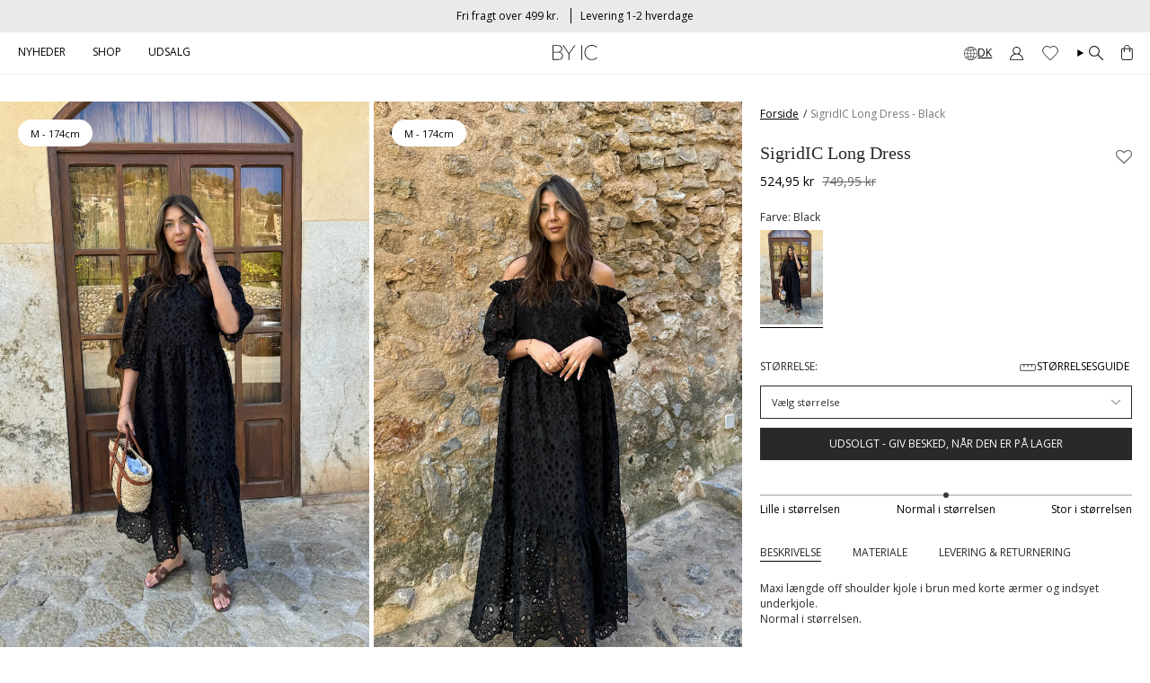

--- FILE ---
content_type: text/html; charset=utf-8
request_url: https://dk.byic.com/products/sigridic-lang-kjole-sort
body_size: 46461
content:
<!doctype html>
<html class="no-js no-touch supports-no-cookies" lang="da">
  <head><meta charset="UTF-8">
<meta http-equiv="X-UA-Compatible" content="IE=edge">
<meta name="viewport" content="width=device-width,initial-scale=1">
<link rel="preconnect" href="https://fonts.googleapis.com">
<link rel="preconnect" href="https://fonts.gstatic.com" crossorigin>
<link href="https://fonts.googleapis.com/css2?family=Great+Vibes&display=swap" rel="stylesheet"><meta name="theme-color" content="#292929">
<link rel="canonical" href="https://dk.byic.com/products/sigridic-lang-kjole-sort">


<!-- ======================= Broadcast Theme V7.1.1 ========================= -->


  <link rel="icon" type="image/png" href="//dk.byic.com/cdn/shop/files/favicon_1.png?crop=center&height=32&v=1691777180&width=32">

<link rel="preconnect" href="https://fonts.shopifycdn.com" crossorigin><!-- Title and description ================================================ -->


<title>
    
    SigridIC Long Dress - Black
    
    
    
      &ndash; dk.byic.com
    
  </title>


  <meta name="description" content="Maxi længde off shoulder kjole i brun med korte ærmer og indsyet underkjole. Normal i størrelsen. ">


<meta property="og:site_name" content="dk.byic.com">
<meta property="og:url" content="https://dk.byic.com/products/sigridic-lang-kjole-sort">
<meta property="og:title" content="SigridIC Long Dress - Black">
<meta property="og:type" content="product">
<meta property="og:description" content="Maxi længde off shoulder kjole i brun med korte ærmer og indsyet underkjole. Normal i størrelsen. "><meta property="og:image" content="http://dk.byic.com/cdn/shop/files/yasw7wwmfvqztgwida80.jpg?v=1723623090">
  <meta property="og:image:secure_url" content="https://dk.byic.com/cdn/shop/files/yasw7wwmfvqztgwida80.jpg?v=1723623090">
  <meta property="og:image:width" content="1365">
  <meta property="og:image:height" content="2048"><meta property="og:price:amount" content="524,95">
  <meta property="og:price:currency" content="DKK"><meta name="twitter:card" content="summary_large_image">
<meta name="twitter:title" content="SigridIC Long Dress - Black">
<meta name="twitter:description" content="Maxi længde off shoulder kjole i brun med korte ærmer og indsyet underkjole. Normal i størrelsen. ">
<!-- CSS ================================================================== -->
<style data-shopify>
  @font-face {
  font-family: "Source Serif 4";
  font-weight: 400;
  font-style: normal;
  font-display: swap;
  src: url("//dk.byic.com/cdn/fonts/source_serif_4/sourceserif4_n4.0b3e8927bb8678aae824c5f2b6a3826350623570.woff2") format("woff2"),
       url("//dk.byic.com/cdn/fonts/source_serif_4/sourceserif4_n4.5759d0c758bab9c1ee75668d3957dcd23b6fac99.woff") format("woff");
}

  @font-face {
  font-family: "Open Sans";
  font-weight: 400;
  font-style: normal;
  font-display: swap;
  src: url("//dk.byic.com/cdn/fonts/open_sans/opensans_n4.c32e4d4eca5273f6d4ee95ddf54b5bbb75fc9b61.woff2") format("woff2"),
       url("//dk.byic.com/cdn/fonts/open_sans/opensans_n4.5f3406f8d94162b37bfa232b486ac93ee892406d.woff") format("woff");
}

  @font-face {
  font-family: "Source Serif 4";
  font-weight: 400;
  font-style: normal;
  font-display: swap;
  src: url("//dk.byic.com/cdn/fonts/source_serif_4/sourceserif4_n4.0b3e8927bb8678aae824c5f2b6a3826350623570.woff2") format("woff2"),
       url("//dk.byic.com/cdn/fonts/source_serif_4/sourceserif4_n4.5759d0c758bab9c1ee75668d3957dcd23b6fac99.woff") format("woff");
}

  @font-face {
  font-family: "Open Sans";
  font-weight: 400;
  font-style: normal;
  font-display: swap;
  src: url("//dk.byic.com/cdn/fonts/open_sans/opensans_n4.c32e4d4eca5273f6d4ee95ddf54b5bbb75fc9b61.woff2") format("woff2"),
       url("//dk.byic.com/cdn/fonts/open_sans/opensans_n4.5f3406f8d94162b37bfa232b486ac93ee892406d.woff") format("woff");
}

  @font-face {
  font-family: "Source Serif 4";
  font-weight: 400;
  font-style: normal;
  font-display: swap;
  src: url("//dk.byic.com/cdn/fonts/source_serif_4/sourceserif4_n4.0b3e8927bb8678aae824c5f2b6a3826350623570.woff2") format("woff2"),
       url("//dk.byic.com/cdn/fonts/source_serif_4/sourceserif4_n4.5759d0c758bab9c1ee75668d3957dcd23b6fac99.woff") format("woff");
}


  
    @font-face {
  font-family: "Open Sans";
  font-weight: 500;
  font-style: normal;
  font-display: swap;
  src: url("//dk.byic.com/cdn/fonts/open_sans/opensans_n5.500dcf21ddee5bc5855ad3a20394d3bc363c217c.woff2") format("woff2"),
       url("//dk.byic.com/cdn/fonts/open_sans/opensans_n5.af1a06d824dccfb4d400ba874ef19176651ec834.woff") format("woff");
}

  

  
    @font-face {
  font-family: "Open Sans";
  font-weight: 400;
  font-style: italic;
  font-display: swap;
  src: url("//dk.byic.com/cdn/fonts/open_sans/opensans_i4.6f1d45f7a46916cc95c694aab32ecbf7509cbf33.woff2") format("woff2"),
       url("//dk.byic.com/cdn/fonts/open_sans/opensans_i4.4efaa52d5a57aa9a57c1556cc2b7465d18839daa.woff") format("woff");
}

  

  
    @font-face {
  font-family: "Open Sans";
  font-weight: 500;
  font-style: italic;
  font-display: swap;
  src: url("//dk.byic.com/cdn/fonts/open_sans/opensans_i5.3ead07c98afbb2e3ec3fe4a47b127b51213a1971.woff2") format("woff2"),
       url("//dk.byic.com/cdn/fonts/open_sans/opensans_i5.b00ab1ae87e1c84d69a00cf4ca69626559fa5f8c.woff") format("woff");
}

  

  
    @font-face {
  font-family: "Source Serif 4";
  font-weight: 500;
  font-style: normal;
  font-display: swap;
  src: url("//dk.byic.com/cdn/fonts/source_serif_4/sourceserif4_n5.66195e19da512871e13720719446b02eb0ad6d08.woff2") format("woff2"),
       url("//dk.byic.com/cdn/fonts/source_serif_4/sourceserif4_n5.7190fbb7deb53a7711fe3457e449d3c716a05f42.woff") format("woff");
}

  

  

  
    :root,
    .color-scheme-1 {--COLOR-BG-GRADIENT: #ffffff;
      --COLOR-BG: #ffffff;
      --COLOR-BG-RGB: 255, 255, 255;

      --COLOR-BG-ACCENT: #ffffff;
      --COLOR-BG-ACCENT-LIGHTEN: #ffffff;

      /* === Link Color ===*/

      --COLOR-LINK: #000000;
      --COLOR-LINK-A50: rgba(0, 0, 0, 0.5);
      --COLOR-LINK-A70: rgba(0, 0, 0, 0.7);
      --COLOR-LINK-HOVER: rgba(0, 0, 0, 0.7);
      --COLOR-LINK-OPPOSITE: #ffffff;

      --COLOR-TEXT: #292929;
      --COLOR-TEXT-HOVER: rgba(41, 41, 41, 0.7);
      --COLOR-TEXT-LIGHT: #696969;
      --COLOR-TEXT-DARK: #030202;
      --COLOR-TEXT-A5:  rgba(41, 41, 41, 0.05);
      --COLOR-TEXT-A35: rgba(41, 41, 41, 0.35);
      --COLOR-TEXT-A50: rgba(41, 41, 41, 0.5);
      --COLOR-TEXT-A80: rgba(41, 41, 41, 0.8);


      --COLOR-BORDER: rgb(255, 255, 255);
      --COLOR-BORDER-LIGHT: #ffffff;
      --COLOR-BORDER-DARK: #cccccc;
      --COLOR-BORDER-HAIRLINE: #f7f7f7;

      --overlay-bg: #0000004d;

      /* === Bright color ===*/
      --COLOR-ACCENT: #292929;
      --COLOR-ACCENT-HOVER: #030202;
      --COLOR-ACCENT-FADE: rgba(41, 41, 41, 0.05);
      --COLOR-ACCENT-LIGHT: #8c5f5f;

      /* === Default Cart Gradient ===*/

      --FREE-SHIPPING-GRADIENT: linear-gradient(to right, var(--COLOR-ACCENT-LIGHT) 0%, var(--accent) 100%);

      /* === Buttons ===*/
      --BTN-PRIMARY-BG: #292929;
      --BTN-PRIMARY-TEXT: #ffffff;
      --BTN-PRIMARY-BORDER: #292929;
      --BTN-PRIMARY-BORDER-A70: rgba(41, 41, 41, 0.7);

      
      
        --BTN-PRIMARY-BG-BRIGHTER: #363636;
      

      --BTN-SECONDARY-BG: #292929;
      --BTN-SECONDARY-TEXT: #ffffff;
      --BTN-SECONDARY-BORDER: #000000;
      --BTN-SECONDARY-BORDER-A70: rgba(0, 0, 0, 0.7);

      
      
        --BTN-SECONDARY-BG-BRIGHTER: #363636;
      

      
--COLOR-BG-BRIGHTER: #f2f2f2;

      --COLOR-BG-ALPHA-25: rgba(255, 255, 255, 0.25);
      --COLOR-BG-TRANSPARENT: rgba(255, 255, 255, 0);--COLOR-FOOTER-BG-HAIRLINE: #f7f7f7;

      /* Dynamic color variables */
      --accent: var(--COLOR-ACCENT);
      --accent-fade: var(--COLOR-ACCENT-FADE);
      --accent-hover: var(--COLOR-ACCENT-HOVER);
      --border: var(--COLOR-BORDER);
      --border-dark: var(--COLOR-BORDER-DARK);
      --border-light: var(--COLOR-BORDER-LIGHT);
      --border-hairline: var(--COLOR-BORDER-HAIRLINE);
      --bg: var(--COLOR-BG-GRADIENT, var(--COLOR-BG));
      --bg-accent: var(--COLOR-BG-ACCENT);
      --bg-accent-lighten: var(--COLOR-BG-ACCENT-LIGHTEN);
      --icons: var(--COLOR-TEXT);
      --link: var(--COLOR-LINK);
      --link-a50: var(--COLOR-LINK-A50);
      --link-a70: var(--COLOR-LINK-A70);
      --link-hover: var(--COLOR-LINK-HOVER);
      --link-opposite: var(--COLOR-LINK-OPPOSITE);
      --text: var(--COLOR-TEXT);
      --text-dark: var(--COLOR-TEXT-DARK);
      --text-light: var(--COLOR-TEXT-LIGHT);
      --text-hover: var(--COLOR-TEXT-HOVER);
      --text-a5: var(--COLOR-TEXT-A5);
      --text-a35: var(--COLOR-TEXT-A35);
      --text-a50: var(--COLOR-TEXT-A50);
      --text-a80: var(--COLOR-TEXT-A80);
    }
  
    
    .color-scheme-2 {--COLOR-BG-GRADIENT: #212121;
      --COLOR-BG: #212121;
      --COLOR-BG-RGB: 33, 33, 33;

      --COLOR-BG-ACCENT: #f5f2ec;
      --COLOR-BG-ACCENT-LIGHTEN: #ffffff;

      /* === Link Color ===*/

      --COLOR-LINK: #282c2e;
      --COLOR-LINK-A50: rgba(40, 44, 46, 0.5);
      --COLOR-LINK-A70: rgba(40, 44, 46, 0.7);
      --COLOR-LINK-HOVER: rgba(40, 44, 46, 0.7);
      --COLOR-LINK-OPPOSITE: #ffffff;

      --COLOR-TEXT: #ffffff;
      --COLOR-TEXT-HOVER: rgba(255, 255, 255, 0.7);
      --COLOR-TEXT-LIGHT: #bcbcbc;
      --COLOR-TEXT-DARK: #d9d9d9;
      --COLOR-TEXT-A5:  rgba(255, 255, 255, 0.05);
      --COLOR-TEXT-A35: rgba(255, 255, 255, 0.35);
      --COLOR-TEXT-A50: rgba(255, 255, 255, 0.5);
      --COLOR-TEXT-A80: rgba(255, 255, 255, 0.8);


      --COLOR-BORDER: rgb(209, 208, 206);
      --COLOR-BORDER-LIGHT: #8b8a89;
      --COLOR-BORDER-DARK: #a09e99;
      --COLOR-BORDER-HAIRLINE: #191919;

      --overlay-bg: #644d3e4d;

      /* === Bright color ===*/
      --COLOR-ACCENT: #ab8c52;
      --COLOR-ACCENT-HOVER: #806430;
      --COLOR-ACCENT-FADE: rgba(171, 140, 82, 0.05);
      --COLOR-ACCENT-LIGHT: #e8d4ae;

      /* === Default Cart Gradient ===*/

      --FREE-SHIPPING-GRADIENT: linear-gradient(to right, var(--COLOR-ACCENT-LIGHT) 0%, var(--accent) 100%);

      /* === Buttons ===*/
      --BTN-PRIMARY-BG: #212121;
      --BTN-PRIMARY-TEXT: #ffffff;
      --BTN-PRIMARY-BORDER: #212121;
      --BTN-PRIMARY-BORDER-A70: rgba(33, 33, 33, 0.7);

      
      
        --BTN-PRIMARY-BG-BRIGHTER: #2e2e2e;
      

      --BTN-SECONDARY-BG: #ffffff;
      --BTN-SECONDARY-TEXT: #000000;
      --BTN-SECONDARY-BORDER: #ab8c52;
      --BTN-SECONDARY-BORDER-A70: rgba(171, 140, 82, 0.7);

      
      
        --BTN-SECONDARY-BG-BRIGHTER: #f2f2f2;
      

      
--COLOR-BG-BRIGHTER: #2e2e2e;

      --COLOR-BG-ALPHA-25: rgba(33, 33, 33, 0.25);
      --COLOR-BG-TRANSPARENT: rgba(33, 33, 33, 0);--COLOR-FOOTER-BG-HAIRLINE: #292929;

      /* Dynamic color variables */
      --accent: var(--COLOR-ACCENT);
      --accent-fade: var(--COLOR-ACCENT-FADE);
      --accent-hover: var(--COLOR-ACCENT-HOVER);
      --border: var(--COLOR-BORDER);
      --border-dark: var(--COLOR-BORDER-DARK);
      --border-light: var(--COLOR-BORDER-LIGHT);
      --border-hairline: var(--COLOR-BORDER-HAIRLINE);
      --bg: var(--COLOR-BG-GRADIENT, var(--COLOR-BG));
      --bg-accent: var(--COLOR-BG-ACCENT);
      --bg-accent-lighten: var(--COLOR-BG-ACCENT-LIGHTEN);
      --icons: var(--COLOR-TEXT);
      --link: var(--COLOR-LINK);
      --link-a50: var(--COLOR-LINK-A50);
      --link-a70: var(--COLOR-LINK-A70);
      --link-hover: var(--COLOR-LINK-HOVER);
      --link-opposite: var(--COLOR-LINK-OPPOSITE);
      --text: var(--COLOR-TEXT);
      --text-dark: var(--COLOR-TEXT-DARK);
      --text-light: var(--COLOR-TEXT-LIGHT);
      --text-hover: var(--COLOR-TEXT-HOVER);
      --text-a5: var(--COLOR-TEXT-A5);
      --text-a35: var(--COLOR-TEXT-A35);
      --text-a50: var(--COLOR-TEXT-A50);
      --text-a80: var(--COLOR-TEXT-A80);
    }
  
    
    .color-scheme-3 {--COLOR-BG-GRADIENT: #eaeaea;
      --COLOR-BG: #eaeaea;
      --COLOR-BG-RGB: 234, 234, 234;

      --COLOR-BG-ACCENT: #ffffff;
      --COLOR-BG-ACCENT-LIGHTEN: #ffffff;

      /* === Link Color ===*/

      --COLOR-LINK: #282c2e;
      --COLOR-LINK-A50: rgba(40, 44, 46, 0.5);
      --COLOR-LINK-A70: rgba(40, 44, 46, 0.7);
      --COLOR-LINK-HOVER: rgba(40, 44, 46, 0.7);
      --COLOR-LINK-OPPOSITE: #ffffff;

      --COLOR-TEXT: #000000;
      --COLOR-TEXT-HOVER: rgba(0, 0, 0, 0.7);
      --COLOR-TEXT-LIGHT: #464646;
      --COLOR-TEXT-DARK: #000000;
      --COLOR-TEXT-A5:  rgba(0, 0, 0, 0.05);
      --COLOR-TEXT-A35: rgba(0, 0, 0, 0.35);
      --COLOR-TEXT-A50: rgba(0, 0, 0, 0.5);
      --COLOR-TEXT-A80: rgba(0, 0, 0, 0.8);


      --COLOR-BORDER: rgb(209, 205, 196);
      --COLOR-BORDER-LIGHT: #dbd9d3;
      --COLOR-BORDER-DARK: #a49c8b;
      --COLOR-BORDER-HAIRLINE: #e2e2e2;

      --overlay-bg: #0000004d;

      /* === Bright color ===*/
      --COLOR-ACCENT: #ab8c52;
      --COLOR-ACCENT-HOVER: #806430;
      --COLOR-ACCENT-FADE: rgba(171, 140, 82, 0.05);
      --COLOR-ACCENT-LIGHT: #e8d4ae;

      /* === Default Cart Gradient ===*/

      --FREE-SHIPPING-GRADIENT: linear-gradient(to right, var(--COLOR-ACCENT-LIGHT) 0%, var(--accent) 100%);

      /* === Buttons ===*/
      --BTN-PRIMARY-BG: #212121;
      --BTN-PRIMARY-TEXT: #ffffff;
      --BTN-PRIMARY-BORDER: #212121;
      --BTN-PRIMARY-BORDER-A70: rgba(33, 33, 33, 0.7);

      
      
        --BTN-PRIMARY-BG-BRIGHTER: #2e2e2e;
      

      --BTN-SECONDARY-BG: #ab8c52;
      --BTN-SECONDARY-TEXT: #ffffff;
      --BTN-SECONDARY-BORDER: #ab8c52;
      --BTN-SECONDARY-BORDER-A70: rgba(171, 140, 82, 0.7);

      
      
        --BTN-SECONDARY-BG-BRIGHTER: #9a7e4a;
      

      
--COLOR-BG-BRIGHTER: #dddddd;

      --COLOR-BG-ALPHA-25: rgba(234, 234, 234, 0.25);
      --COLOR-BG-TRANSPARENT: rgba(234, 234, 234, 0);--COLOR-FOOTER-BG-HAIRLINE: #e2e2e2;

      /* Dynamic color variables */
      --accent: var(--COLOR-ACCENT);
      --accent-fade: var(--COLOR-ACCENT-FADE);
      --accent-hover: var(--COLOR-ACCENT-HOVER);
      --border: var(--COLOR-BORDER);
      --border-dark: var(--COLOR-BORDER-DARK);
      --border-light: var(--COLOR-BORDER-LIGHT);
      --border-hairline: var(--COLOR-BORDER-HAIRLINE);
      --bg: var(--COLOR-BG-GRADIENT, var(--COLOR-BG));
      --bg-accent: var(--COLOR-BG-ACCENT);
      --bg-accent-lighten: var(--COLOR-BG-ACCENT-LIGHTEN);
      --icons: var(--COLOR-TEXT);
      --link: var(--COLOR-LINK);
      --link-a50: var(--COLOR-LINK-A50);
      --link-a70: var(--COLOR-LINK-A70);
      --link-hover: var(--COLOR-LINK-HOVER);
      --link-opposite: var(--COLOR-LINK-OPPOSITE);
      --text: var(--COLOR-TEXT);
      --text-dark: var(--COLOR-TEXT-DARK);
      --text-light: var(--COLOR-TEXT-LIGHT);
      --text-hover: var(--COLOR-TEXT-HOVER);
      --text-a5: var(--COLOR-TEXT-A5);
      --text-a35: var(--COLOR-TEXT-A35);
      --text-a50: var(--COLOR-TEXT-A50);
      --text-a80: var(--COLOR-TEXT-A80);
    }
  
    
    .color-scheme-4 {--COLOR-BG-GRADIENT: #b0a38b;
      --COLOR-BG: #b0a38b;
      --COLOR-BG-RGB: 176, 163, 139;

      --COLOR-BG-ACCENT: #f5f2ec;
      --COLOR-BG-ACCENT-LIGHTEN: #ffffff;

      /* === Link Color ===*/

      --COLOR-LINK: #282c2e;
      --COLOR-LINK-A50: rgba(40, 44, 46, 0.5);
      --COLOR-LINK-A70: rgba(40, 44, 46, 0.7);
      --COLOR-LINK-HOVER: rgba(40, 44, 46, 0.7);
      --COLOR-LINK-OPPOSITE: #ffffff;

      --COLOR-TEXT: #212121;
      --COLOR-TEXT-HOVER: rgba(33, 33, 33, 0.7);
      --COLOR-TEXT-LIGHT: #4c4841;
      --COLOR-TEXT-DARK: #000000;
      --COLOR-TEXT-A5:  rgba(33, 33, 33, 0.05);
      --COLOR-TEXT-A35: rgba(33, 33, 33, 0.35);
      --COLOR-TEXT-A50: rgba(33, 33, 33, 0.5);
      --COLOR-TEXT-A80: rgba(33, 33, 33, 0.8);


      --COLOR-BORDER: rgb(243, 243, 243);
      --COLOR-BORDER-LIGHT: #d8d3c9;
      --COLOR-BORDER-DARK: #c0c0c0;
      --COLOR-BORDER-HAIRLINE: #aa9c82;

      --overlay-bg: #0000004d;

      /* === Bright color ===*/
      --COLOR-ACCENT: #ab8c52;
      --COLOR-ACCENT-HOVER: #806430;
      --COLOR-ACCENT-FADE: rgba(171, 140, 82, 0.05);
      --COLOR-ACCENT-LIGHT: #e8d4ae;

      /* === Default Cart Gradient ===*/

      --FREE-SHIPPING-GRADIENT: linear-gradient(to right, var(--COLOR-ACCENT-LIGHT) 0%, var(--accent) 100%);

      /* === Buttons ===*/
      --BTN-PRIMARY-BG: #212121;
      --BTN-PRIMARY-TEXT: #ffffff;
      --BTN-PRIMARY-BORDER: #ffffff;
      --BTN-PRIMARY-BORDER-A70: rgba(255, 255, 255, 0.7);

      
      
        --BTN-PRIMARY-BG-BRIGHTER: #2e2e2e;
      

      --BTN-SECONDARY-BG: #ab8c52;
      --BTN-SECONDARY-TEXT: #ffffff;
      --BTN-SECONDARY-BORDER: #ab8c52;
      --BTN-SECONDARY-BORDER-A70: rgba(171, 140, 82, 0.7);

      
      
        --BTN-SECONDARY-BG-BRIGHTER: #9a7e4a;
      

      
--COLOR-BG-BRIGHTER: #a6977c;

      --COLOR-BG-ALPHA-25: rgba(176, 163, 139, 0.25);
      --COLOR-BG-TRANSPARENT: rgba(176, 163, 139, 0);--COLOR-FOOTER-BG-HAIRLINE: #aa9c82;

      /* Dynamic color variables */
      --accent: var(--COLOR-ACCENT);
      --accent-fade: var(--COLOR-ACCENT-FADE);
      --accent-hover: var(--COLOR-ACCENT-HOVER);
      --border: var(--COLOR-BORDER);
      --border-dark: var(--COLOR-BORDER-DARK);
      --border-light: var(--COLOR-BORDER-LIGHT);
      --border-hairline: var(--COLOR-BORDER-HAIRLINE);
      --bg: var(--COLOR-BG-GRADIENT, var(--COLOR-BG));
      --bg-accent: var(--COLOR-BG-ACCENT);
      --bg-accent-lighten: var(--COLOR-BG-ACCENT-LIGHTEN);
      --icons: var(--COLOR-TEXT);
      --link: var(--COLOR-LINK);
      --link-a50: var(--COLOR-LINK-A50);
      --link-a70: var(--COLOR-LINK-A70);
      --link-hover: var(--COLOR-LINK-HOVER);
      --link-opposite: var(--COLOR-LINK-OPPOSITE);
      --text: var(--COLOR-TEXT);
      --text-dark: var(--COLOR-TEXT-DARK);
      --text-light: var(--COLOR-TEXT-LIGHT);
      --text-hover: var(--COLOR-TEXT-HOVER);
      --text-a5: var(--COLOR-TEXT-A5);
      --text-a35: var(--COLOR-TEXT-A35);
      --text-a50: var(--COLOR-TEXT-A50);
      --text-a80: var(--COLOR-TEXT-A80);
    }
  
    
    .color-scheme-5 {--COLOR-BG-GRADIENT: #868154;
      --COLOR-BG: #868154;
      --COLOR-BG-RGB: 134, 129, 84;

      --COLOR-BG-ACCENT: #f5f2ec;
      --COLOR-BG-ACCENT-LIGHTEN: #ffffff;

      /* === Link Color ===*/

      --COLOR-LINK: #282c2e;
      --COLOR-LINK-A50: rgba(40, 44, 46, 0.5);
      --COLOR-LINK-A70: rgba(40, 44, 46, 0.7);
      --COLOR-LINK-HOVER: rgba(40, 44, 46, 0.7);
      --COLOR-LINK-OPPOSITE: #ffffff;

      --COLOR-TEXT: #d8d2b3;
      --COLOR-TEXT-HOVER: rgba(216, 210, 179, 0.7);
      --COLOR-TEXT-LIGHT: #bfba97;
      --COLOR-TEXT-DARK: #c8bb76;
      --COLOR-TEXT-A5:  rgba(216, 210, 179, 0.05);
      --COLOR-TEXT-A35: rgba(216, 210, 179, 0.35);
      --COLOR-TEXT-A50: rgba(216, 210, 179, 0.5);
      --COLOR-TEXT-A80: rgba(216, 210, 179, 0.8);


      --COLOR-BORDER: rgb(243, 243, 243);
      --COLOR-BORDER-LIGHT: #c7c5b3;
      --COLOR-BORDER-DARK: #c0c0c0;
      --COLOR-BORDER-HAIRLINE: #7d784e;

      --overlay-bg: #0000004d;

      /* === Bright color ===*/
      --COLOR-ACCENT: #ab8c52;
      --COLOR-ACCENT-HOVER: #806430;
      --COLOR-ACCENT-FADE: rgba(171, 140, 82, 0.05);
      --COLOR-ACCENT-LIGHT: #e8d4ae;

      /* === Default Cart Gradient ===*/

      --FREE-SHIPPING-GRADIENT: linear-gradient(to right, var(--COLOR-ACCENT-LIGHT) 0%, var(--accent) 100%);

      /* === Buttons ===*/
      --BTN-PRIMARY-BG: #212121;
      --BTN-PRIMARY-TEXT: #ffffff;
      --BTN-PRIMARY-BORDER: #212121;
      --BTN-PRIMARY-BORDER-A70: rgba(33, 33, 33, 0.7);

      
      
        --BTN-PRIMARY-BG-BRIGHTER: #2e2e2e;
      

      --BTN-SECONDARY-BG: #ab8c52;
      --BTN-SECONDARY-TEXT: #ffffff;
      --BTN-SECONDARY-BORDER: #ab8c52;
      --BTN-SECONDARY-BORDER-A70: rgba(171, 140, 82, 0.7);

      
      
        --BTN-SECONDARY-BG-BRIGHTER: #9a7e4a;
      

      
--COLOR-BG-BRIGHTER: #76724a;

      --COLOR-BG-ALPHA-25: rgba(134, 129, 84, 0.25);
      --COLOR-BG-TRANSPARENT: rgba(134, 129, 84, 0);--COLOR-FOOTER-BG-HAIRLINE: #7d784e;

      /* Dynamic color variables */
      --accent: var(--COLOR-ACCENT);
      --accent-fade: var(--COLOR-ACCENT-FADE);
      --accent-hover: var(--COLOR-ACCENT-HOVER);
      --border: var(--COLOR-BORDER);
      --border-dark: var(--COLOR-BORDER-DARK);
      --border-light: var(--COLOR-BORDER-LIGHT);
      --border-hairline: var(--COLOR-BORDER-HAIRLINE);
      --bg: var(--COLOR-BG-GRADIENT, var(--COLOR-BG));
      --bg-accent: var(--COLOR-BG-ACCENT);
      --bg-accent-lighten: var(--COLOR-BG-ACCENT-LIGHTEN);
      --icons: var(--COLOR-TEXT);
      --link: var(--COLOR-LINK);
      --link-a50: var(--COLOR-LINK-A50);
      --link-a70: var(--COLOR-LINK-A70);
      --link-hover: var(--COLOR-LINK-HOVER);
      --link-opposite: var(--COLOR-LINK-OPPOSITE);
      --text: var(--COLOR-TEXT);
      --text-dark: var(--COLOR-TEXT-DARK);
      --text-light: var(--COLOR-TEXT-LIGHT);
      --text-hover: var(--COLOR-TEXT-HOVER);
      --text-a5: var(--COLOR-TEXT-A5);
      --text-a35: var(--COLOR-TEXT-A35);
      --text-a50: var(--COLOR-TEXT-A50);
      --text-a80: var(--COLOR-TEXT-A80);
    }
  
    
    .color-scheme-6 {--COLOR-BG-GRADIENT: #fcfbf9;
      --COLOR-BG: #fcfbf9;
      --COLOR-BG-RGB: 252, 251, 249;

      --COLOR-BG-ACCENT: #f5f2ec;
      --COLOR-BG-ACCENT-LIGHTEN: #ffffff;

      /* === Link Color ===*/

      --COLOR-LINK: #282c2e;
      --COLOR-LINK-A50: rgba(40, 44, 46, 0.5);
      --COLOR-LINK-A70: rgba(40, 44, 46, 0.7);
      --COLOR-LINK-HOVER: rgba(40, 44, 46, 0.7);
      --COLOR-LINK-OPPOSITE: #ffffff;

      --COLOR-TEXT: #212121;
      --COLOR-TEXT-HOVER: rgba(33, 33, 33, 0.7);
      --COLOR-TEXT-LIGHT: #636262;
      --COLOR-TEXT-DARK: #000000;
      --COLOR-TEXT-A5:  rgba(33, 33, 33, 0.05);
      --COLOR-TEXT-A35: rgba(33, 33, 33, 0.35);
      --COLOR-TEXT-A50: rgba(33, 33, 33, 0.5);
      --COLOR-TEXT-A80: rgba(33, 33, 33, 0.8);


      --COLOR-BORDER: rgb(209, 208, 206);
      --COLOR-BORDER-LIGHT: #e2e1df;
      --COLOR-BORDER-DARK: #a09e99;
      --COLOR-BORDER-HAIRLINE: #f7f4ef;

      --overlay-bg: #0000004d;

      /* === Bright color ===*/
      --COLOR-ACCENT: #ab8c52;
      --COLOR-ACCENT-HOVER: #806430;
      --COLOR-ACCENT-FADE: rgba(171, 140, 82, 0.05);
      --COLOR-ACCENT-LIGHT: #e8d4ae;

      /* === Default Cart Gradient ===*/

      --FREE-SHIPPING-GRADIENT: linear-gradient(to right, var(--COLOR-ACCENT-LIGHT) 0%, var(--accent) 100%);

      /* === Buttons ===*/
      --BTN-PRIMARY-BG: #ffffff;
      --BTN-PRIMARY-TEXT: #212121;
      --BTN-PRIMARY-BORDER: #ffffff;
      --BTN-PRIMARY-BORDER-A70: rgba(255, 255, 255, 0.7);

      
      
        --BTN-PRIMARY-BG-BRIGHTER: #f2f2f2;
      

      --BTN-SECONDARY-BG: #ab8c52;
      --BTN-SECONDARY-TEXT: #ffffff;
      --BTN-SECONDARY-BORDER: #ab8c52;
      --BTN-SECONDARY-BORDER-A70: rgba(171, 140, 82, 0.7);

      
      
        --BTN-SECONDARY-BG-BRIGHTER: #9a7e4a;
      

      
--COLOR-BG-BRIGHTER: #f4f0e8;

      --COLOR-BG-ALPHA-25: rgba(252, 251, 249, 0.25);
      --COLOR-BG-TRANSPARENT: rgba(252, 251, 249, 0);--COLOR-FOOTER-BG-HAIRLINE: #f7f4ef;

      /* Dynamic color variables */
      --accent: var(--COLOR-ACCENT);
      --accent-fade: var(--COLOR-ACCENT-FADE);
      --accent-hover: var(--COLOR-ACCENT-HOVER);
      --border: var(--COLOR-BORDER);
      --border-dark: var(--COLOR-BORDER-DARK);
      --border-light: var(--COLOR-BORDER-LIGHT);
      --border-hairline: var(--COLOR-BORDER-HAIRLINE);
      --bg: var(--COLOR-BG-GRADIENT, var(--COLOR-BG));
      --bg-accent: var(--COLOR-BG-ACCENT);
      --bg-accent-lighten: var(--COLOR-BG-ACCENT-LIGHTEN);
      --icons: var(--COLOR-TEXT);
      --link: var(--COLOR-LINK);
      --link-a50: var(--COLOR-LINK-A50);
      --link-a70: var(--COLOR-LINK-A70);
      --link-hover: var(--COLOR-LINK-HOVER);
      --link-opposite: var(--COLOR-LINK-OPPOSITE);
      --text: var(--COLOR-TEXT);
      --text-dark: var(--COLOR-TEXT-DARK);
      --text-light: var(--COLOR-TEXT-LIGHT);
      --text-hover: var(--COLOR-TEXT-HOVER);
      --text-a5: var(--COLOR-TEXT-A5);
      --text-a35: var(--COLOR-TEXT-A35);
      --text-a50: var(--COLOR-TEXT-A50);
      --text-a80: var(--COLOR-TEXT-A80);
    }
  
    
    .color-scheme-7 {--COLOR-BG-GRADIENT: #f5f2ec;
      --COLOR-BG: #f5f2ec;
      --COLOR-BG-RGB: 245, 242, 236;

      --COLOR-BG-ACCENT: #f5f2ec;
      --COLOR-BG-ACCENT-LIGHTEN: #ffffff;

      /* === Link Color ===*/

      --COLOR-LINK: #282c2e;
      --COLOR-LINK-A50: rgba(40, 44, 46, 0.5);
      --COLOR-LINK-A70: rgba(40, 44, 46, 0.7);
      --COLOR-LINK-HOVER: rgba(40, 44, 46, 0.7);
      --COLOR-LINK-OPPOSITE: #ffffff;

      --COLOR-TEXT: #685a3f;
      --COLOR-TEXT-HOVER: rgba(104, 90, 63, 0.7);
      --COLOR-TEXT-LIGHT: #928873;
      --COLOR-TEXT-DARK: #3d321e;
      --COLOR-TEXT-A5:  rgba(104, 90, 63, 0.05);
      --COLOR-TEXT-A35: rgba(104, 90, 63, 0.35);
      --COLOR-TEXT-A50: rgba(104, 90, 63, 0.5);
      --COLOR-TEXT-A80: rgba(104, 90, 63, 0.8);


      --COLOR-BORDER: rgb(209, 205, 196);
      --COLOR-BORDER-LIGHT: #dfdcd4;
      --COLOR-BORDER-DARK: #a49c8b;
      --COLOR-BORDER-HAIRLINE: #f0ebe2;

      --overlay-bg: #0000004d;

      /* === Bright color ===*/
      --COLOR-ACCENT: #ab8c52;
      --COLOR-ACCENT-HOVER: #806430;
      --COLOR-ACCENT-FADE: rgba(171, 140, 82, 0.05);
      --COLOR-ACCENT-LIGHT: #e8d4ae;

      /* === Default Cart Gradient ===*/

      --FREE-SHIPPING-GRADIENT: linear-gradient(to right, var(--COLOR-ACCENT-LIGHT) 0%, var(--accent) 100%);

      /* === Buttons ===*/
      --BTN-PRIMARY-BG: #212121;
      --BTN-PRIMARY-TEXT: #ffffff;
      --BTN-PRIMARY-BORDER: #212121;
      --BTN-PRIMARY-BORDER-A70: rgba(33, 33, 33, 0.7);

      
      
        --BTN-PRIMARY-BG-BRIGHTER: #2e2e2e;
      

      --BTN-SECONDARY-BG: #ab8c52;
      --BTN-SECONDARY-TEXT: #ffffff;
      --BTN-SECONDARY-BORDER: #ab8c52;
      --BTN-SECONDARY-BORDER-A70: rgba(171, 140, 82, 0.7);

      
      
        --BTN-SECONDARY-BG-BRIGHTER: #9a7e4a;
      

      
--COLOR-BG-BRIGHTER: #ece7db;

      --COLOR-BG-ALPHA-25: rgba(245, 242, 236, 0.25);
      --COLOR-BG-TRANSPARENT: rgba(245, 242, 236, 0);--COLOR-FOOTER-BG-HAIRLINE: #f0ebe2;

      /* Dynamic color variables */
      --accent: var(--COLOR-ACCENT);
      --accent-fade: var(--COLOR-ACCENT-FADE);
      --accent-hover: var(--COLOR-ACCENT-HOVER);
      --border: var(--COLOR-BORDER);
      --border-dark: var(--COLOR-BORDER-DARK);
      --border-light: var(--COLOR-BORDER-LIGHT);
      --border-hairline: var(--COLOR-BORDER-HAIRLINE);
      --bg: var(--COLOR-BG-GRADIENT, var(--COLOR-BG));
      --bg-accent: var(--COLOR-BG-ACCENT);
      --bg-accent-lighten: var(--COLOR-BG-ACCENT-LIGHTEN);
      --icons: var(--COLOR-TEXT);
      --link: var(--COLOR-LINK);
      --link-a50: var(--COLOR-LINK-A50);
      --link-a70: var(--COLOR-LINK-A70);
      --link-hover: var(--COLOR-LINK-HOVER);
      --link-opposite: var(--COLOR-LINK-OPPOSITE);
      --text: var(--COLOR-TEXT);
      --text-dark: var(--COLOR-TEXT-DARK);
      --text-light: var(--COLOR-TEXT-LIGHT);
      --text-hover: var(--COLOR-TEXT-HOVER);
      --text-a5: var(--COLOR-TEXT-A5);
      --text-a35: var(--COLOR-TEXT-A35);
      --text-a50: var(--COLOR-TEXT-A50);
      --text-a80: var(--COLOR-TEXT-A80);
    }
  
    
    .color-scheme-8 {--COLOR-BG-GRADIENT: #eae6dd;
      --COLOR-BG: #eae6dd;
      --COLOR-BG-RGB: 234, 230, 221;

      --COLOR-BG-ACCENT: #f5f2ec;
      --COLOR-BG-ACCENT-LIGHTEN: #ffffff;

      /* === Link Color ===*/

      --COLOR-LINK: #282c2e;
      --COLOR-LINK-A50: rgba(40, 44, 46, 0.5);
      --COLOR-LINK-A70: rgba(40, 44, 46, 0.7);
      --COLOR-LINK-HOVER: rgba(40, 44, 46, 0.7);
      --COLOR-LINK-OPPOSITE: #ffffff;

      --COLOR-TEXT: #212121;
      --COLOR-TEXT-HOVER: rgba(33, 33, 33, 0.7);
      --COLOR-TEXT-LIGHT: #5d5c59;
      --COLOR-TEXT-DARK: #000000;
      --COLOR-TEXT-A5:  rgba(33, 33, 33, 0.05);
      --COLOR-TEXT-A35: rgba(33, 33, 33, 0.35);
      --COLOR-TEXT-A50: rgba(33, 33, 33, 0.5);
      --COLOR-TEXT-A80: rgba(33, 33, 33, 0.8);


      --COLOR-BORDER: rgb(209, 205, 196);
      --COLOR-BORDER-LIGHT: #dbd7ce;
      --COLOR-BORDER-DARK: #a49c8b;
      --COLOR-BORDER-HAIRLINE: #e4dfd4;

      --overlay-bg: #0000004d;

      /* === Bright color ===*/
      --COLOR-ACCENT: #ab8c52;
      --COLOR-ACCENT-HOVER: #806430;
      --COLOR-ACCENT-FADE: rgba(171, 140, 82, 0.05);
      --COLOR-ACCENT-LIGHT: #e8d4ae;

      /* === Default Cart Gradient ===*/

      --FREE-SHIPPING-GRADIENT: linear-gradient(to right, var(--COLOR-ACCENT-LIGHT) 0%, var(--accent) 100%);

      /* === Buttons ===*/
      --BTN-PRIMARY-BG: #212121;
      --BTN-PRIMARY-TEXT: #ffffff;
      --BTN-PRIMARY-BORDER: #212121;
      --BTN-PRIMARY-BORDER-A70: rgba(33, 33, 33, 0.7);

      
      
        --BTN-PRIMARY-BG-BRIGHTER: #2e2e2e;
      

      --BTN-SECONDARY-BG: #ab8c52;
      --BTN-SECONDARY-TEXT: #ffffff;
      --BTN-SECONDARY-BORDER: #ab8c52;
      --BTN-SECONDARY-BORDER-A70: rgba(171, 140, 82, 0.7);

      
      
        --BTN-SECONDARY-BG-BRIGHTER: #9a7e4a;
      

      
--COLOR-BG-BRIGHTER: #e0dacd;

      --COLOR-BG-ALPHA-25: rgba(234, 230, 221, 0.25);
      --COLOR-BG-TRANSPARENT: rgba(234, 230, 221, 0);--COLOR-FOOTER-BG-HAIRLINE: #e4dfd4;

      /* Dynamic color variables */
      --accent: var(--COLOR-ACCENT);
      --accent-fade: var(--COLOR-ACCENT-FADE);
      --accent-hover: var(--COLOR-ACCENT-HOVER);
      --border: var(--COLOR-BORDER);
      --border-dark: var(--COLOR-BORDER-DARK);
      --border-light: var(--COLOR-BORDER-LIGHT);
      --border-hairline: var(--COLOR-BORDER-HAIRLINE);
      --bg: var(--COLOR-BG-GRADIENT, var(--COLOR-BG));
      --bg-accent: var(--COLOR-BG-ACCENT);
      --bg-accent-lighten: var(--COLOR-BG-ACCENT-LIGHTEN);
      --icons: var(--COLOR-TEXT);
      --link: var(--COLOR-LINK);
      --link-a50: var(--COLOR-LINK-A50);
      --link-a70: var(--COLOR-LINK-A70);
      --link-hover: var(--COLOR-LINK-HOVER);
      --link-opposite: var(--COLOR-LINK-OPPOSITE);
      --text: var(--COLOR-TEXT);
      --text-dark: var(--COLOR-TEXT-DARK);
      --text-light: var(--COLOR-TEXT-LIGHT);
      --text-hover: var(--COLOR-TEXT-HOVER);
      --text-a5: var(--COLOR-TEXT-A5);
      --text-a35: var(--COLOR-TEXT-A35);
      --text-a50: var(--COLOR-TEXT-A50);
      --text-a80: var(--COLOR-TEXT-A80);
    }
  
    
    .color-scheme-9 {--COLOR-BG-GRADIENT: #fcfbf9;
      --COLOR-BG: #fcfbf9;
      --COLOR-BG-RGB: 252, 251, 249;

      --COLOR-BG-ACCENT: #f5f2ec;
      --COLOR-BG-ACCENT-LIGHTEN: #ffffff;

      /* === Link Color ===*/

      --COLOR-LINK: #282c2e;
      --COLOR-LINK-A50: rgba(40, 44, 46, 0.5);
      --COLOR-LINK-A70: rgba(40, 44, 46, 0.7);
      --COLOR-LINK-HOVER: rgba(40, 44, 46, 0.7);
      --COLOR-LINK-OPPOSITE: #ffffff;

      --COLOR-TEXT: #212121;
      --COLOR-TEXT-HOVER: rgba(33, 33, 33, 0.7);
      --COLOR-TEXT-LIGHT: #636262;
      --COLOR-TEXT-DARK: #000000;
      --COLOR-TEXT-A5:  rgba(33, 33, 33, 0.05);
      --COLOR-TEXT-A35: rgba(33, 33, 33, 0.35);
      --COLOR-TEXT-A50: rgba(33, 33, 33, 0.5);
      --COLOR-TEXT-A80: rgba(33, 33, 33, 0.8);


      --COLOR-BORDER: rgb(234, 234, 234);
      --COLOR-BORDER-LIGHT: #f1f1f0;
      --COLOR-BORDER-DARK: #b7b7b7;
      --COLOR-BORDER-HAIRLINE: #f7f4ef;

      --overlay-bg: #0000004d;

      /* === Bright color ===*/
      --COLOR-ACCENT: #ab8c52;
      --COLOR-ACCENT-HOVER: #806430;
      --COLOR-ACCENT-FADE: rgba(171, 140, 82, 0.05);
      --COLOR-ACCENT-LIGHT: #e8d4ae;

      /* === Default Cart Gradient ===*/

      --FREE-SHIPPING-GRADIENT: linear-gradient(to right, var(--COLOR-ACCENT-LIGHT) 0%, var(--accent) 100%);

      /* === Buttons ===*/
      --BTN-PRIMARY-BG: #212121;
      --BTN-PRIMARY-TEXT: #ffffff;
      --BTN-PRIMARY-BORDER: #212121;
      --BTN-PRIMARY-BORDER-A70: rgba(33, 33, 33, 0.7);

      
      
        --BTN-PRIMARY-BG-BRIGHTER: #2e2e2e;
      

      --BTN-SECONDARY-BG: #f5f2ec;
      --BTN-SECONDARY-TEXT: #212121;
      --BTN-SECONDARY-BORDER: #f5f2ec;
      --BTN-SECONDARY-BORDER-A70: rgba(245, 242, 236, 0.7);

      
      
        --BTN-SECONDARY-BG-BRIGHTER: #ece7db;
      

      
--COLOR-BG-BRIGHTER: #f4f0e8;

      --COLOR-BG-ALPHA-25: rgba(252, 251, 249, 0.25);
      --COLOR-BG-TRANSPARENT: rgba(252, 251, 249, 0);--COLOR-FOOTER-BG-HAIRLINE: #f7f4ef;

      /* Dynamic color variables */
      --accent: var(--COLOR-ACCENT);
      --accent-fade: var(--COLOR-ACCENT-FADE);
      --accent-hover: var(--COLOR-ACCENT-HOVER);
      --border: var(--COLOR-BORDER);
      --border-dark: var(--COLOR-BORDER-DARK);
      --border-light: var(--COLOR-BORDER-LIGHT);
      --border-hairline: var(--COLOR-BORDER-HAIRLINE);
      --bg: var(--COLOR-BG-GRADIENT, var(--COLOR-BG));
      --bg-accent: var(--COLOR-BG-ACCENT);
      --bg-accent-lighten: var(--COLOR-BG-ACCENT-LIGHTEN);
      --icons: var(--COLOR-TEXT);
      --link: var(--COLOR-LINK);
      --link-a50: var(--COLOR-LINK-A50);
      --link-a70: var(--COLOR-LINK-A70);
      --link-hover: var(--COLOR-LINK-HOVER);
      --link-opposite: var(--COLOR-LINK-OPPOSITE);
      --text: var(--COLOR-TEXT);
      --text-dark: var(--COLOR-TEXT-DARK);
      --text-light: var(--COLOR-TEXT-LIGHT);
      --text-hover: var(--COLOR-TEXT-HOVER);
      --text-a5: var(--COLOR-TEXT-A5);
      --text-a35: var(--COLOR-TEXT-A35);
      --text-a50: var(--COLOR-TEXT-A50);
      --text-a80: var(--COLOR-TEXT-A80);
    }
  
    
    .color-scheme-10 {--COLOR-BG-GRADIENT: rgba(0,0,0,0);
      --COLOR-BG: rgba(0,0,0,0);
      --COLOR-BG-RGB: 0, 0, 0;

      --COLOR-BG-ACCENT: #f5f2ec;
      --COLOR-BG-ACCENT-LIGHTEN: #ffffff;

      /* === Link Color ===*/

      --COLOR-LINK: #282c2e;
      --COLOR-LINK-A50: rgba(40, 44, 46, 0.5);
      --COLOR-LINK-A70: rgba(40, 44, 46, 0.7);
      --COLOR-LINK-HOVER: rgba(40, 44, 46, 0.7);
      --COLOR-LINK-OPPOSITE: #ffffff;

      --COLOR-TEXT: #ffffff;
      --COLOR-TEXT-HOVER: rgba(255, 255, 255, 0.7);
      --COLOR-TEXT-LIGHT: rgba(179, 179, 179, 0.7);
      --COLOR-TEXT-DARK: #d9d9d9;
      --COLOR-TEXT-A5:  rgba(255, 255, 255, 0.05);
      --COLOR-TEXT-A35: rgba(255, 255, 255, 0.35);
      --COLOR-TEXT-A50: rgba(255, 255, 255, 0.5);
      --COLOR-TEXT-A80: rgba(255, 255, 255, 0.8);


      --COLOR-BORDER: rgb(209, 205, 196);
      --COLOR-BORDER-LIGHT: rgba(125, 123, 118, 0.6);
      --COLOR-BORDER-DARK: #a49c8b;
      --COLOR-BORDER-HAIRLINE: rgba(0, 0, 0, 0.0);

      --overlay-bg: #0000004d;

      /* === Bright color ===*/
      --COLOR-ACCENT: #ab8c52;
      --COLOR-ACCENT-HOVER: #806430;
      --COLOR-ACCENT-FADE: rgba(171, 140, 82, 0.05);
      --COLOR-ACCENT-LIGHT: #e8d4ae;

      /* === Default Cart Gradient ===*/

      --FREE-SHIPPING-GRADIENT: linear-gradient(to right, var(--COLOR-ACCENT-LIGHT) 0%, var(--accent) 100%);

      /* === Buttons ===*/
      --BTN-PRIMARY-BG: #212121;
      --BTN-PRIMARY-TEXT: #ffffff;
      --BTN-PRIMARY-BORDER: #ffffff;
      --BTN-PRIMARY-BORDER-A70: rgba(255, 255, 255, 0.7);

      
      
        --BTN-PRIMARY-BG-BRIGHTER: #2e2e2e;
      

      --BTN-SECONDARY-BG: #ab8c52;
      --BTN-SECONDARY-TEXT: #ffffff;
      --BTN-SECONDARY-BORDER: #ab8c52;
      --BTN-SECONDARY-BORDER-A70: rgba(171, 140, 82, 0.7);

      
      
        --BTN-SECONDARY-BG-BRIGHTER: #9a7e4a;
      

      
--COLOR-BG-BRIGHTER: rgba(26, 26, 26, 0.0);

      --COLOR-BG-ALPHA-25: rgba(0, 0, 0, 0.25);
      --COLOR-BG-TRANSPARENT: rgba(0, 0, 0, 0);--COLOR-FOOTER-BG-HAIRLINE: rgba(8, 8, 8, 0.0);

      /* Dynamic color variables */
      --accent: var(--COLOR-ACCENT);
      --accent-fade: var(--COLOR-ACCENT-FADE);
      --accent-hover: var(--COLOR-ACCENT-HOVER);
      --border: var(--COLOR-BORDER);
      --border-dark: var(--COLOR-BORDER-DARK);
      --border-light: var(--COLOR-BORDER-LIGHT);
      --border-hairline: var(--COLOR-BORDER-HAIRLINE);
      --bg: var(--COLOR-BG-GRADIENT, var(--COLOR-BG));
      --bg-accent: var(--COLOR-BG-ACCENT);
      --bg-accent-lighten: var(--COLOR-BG-ACCENT-LIGHTEN);
      --icons: var(--COLOR-TEXT);
      --link: var(--COLOR-LINK);
      --link-a50: var(--COLOR-LINK-A50);
      --link-a70: var(--COLOR-LINK-A70);
      --link-hover: var(--COLOR-LINK-HOVER);
      --link-opposite: var(--COLOR-LINK-OPPOSITE);
      --text: var(--COLOR-TEXT);
      --text-dark: var(--COLOR-TEXT-DARK);
      --text-light: var(--COLOR-TEXT-LIGHT);
      --text-hover: var(--COLOR-TEXT-HOVER);
      --text-a5: var(--COLOR-TEXT-A5);
      --text-a35: var(--COLOR-TEXT-A35);
      --text-a50: var(--COLOR-TEXT-A50);
      --text-a80: var(--COLOR-TEXT-A80);
    }
  
    
    .color-scheme-11 {--COLOR-BG-GRADIENT: rgba(0,0,0,0);
      --COLOR-BG: rgba(0,0,0,0);
      --COLOR-BG-RGB: 0, 0, 0;

      --COLOR-BG-ACCENT: #f5f2ec;
      --COLOR-BG-ACCENT-LIGHTEN: #ffffff;

      /* === Link Color ===*/

      --COLOR-LINK: #282c2e;
      --COLOR-LINK-A50: rgba(40, 44, 46, 0.5);
      --COLOR-LINK-A70: rgba(40, 44, 46, 0.7);
      --COLOR-LINK-HOVER: rgba(40, 44, 46, 0.7);
      --COLOR-LINK-OPPOSITE: #ffffff;

      --COLOR-TEXT: #ffffff;
      --COLOR-TEXT-HOVER: rgba(255, 255, 255, 0.7);
      --COLOR-TEXT-LIGHT: rgba(179, 179, 179, 0.7);
      --COLOR-TEXT-DARK: #d9d9d9;
      --COLOR-TEXT-A5:  rgba(255, 255, 255, 0.05);
      --COLOR-TEXT-A35: rgba(255, 255, 255, 0.35);
      --COLOR-TEXT-A50: rgba(255, 255, 255, 0.5);
      --COLOR-TEXT-A80: rgba(255, 255, 255, 0.8);


      --COLOR-BORDER: rgb(209, 205, 196);
      --COLOR-BORDER-LIGHT: rgba(125, 123, 118, 0.6);
      --COLOR-BORDER-DARK: #a49c8b;
      --COLOR-BORDER-HAIRLINE: rgba(0, 0, 0, 0.0);

      --overlay-bg: #0000004d;

      /* === Bright color ===*/
      --COLOR-ACCENT: #ab8c52;
      --COLOR-ACCENT-HOVER: #806430;
      --COLOR-ACCENT-FADE: rgba(171, 140, 82, 0.05);
      --COLOR-ACCENT-LIGHT: #e8d4ae;

      /* === Default Cart Gradient ===*/

      --FREE-SHIPPING-GRADIENT: linear-gradient(to right, var(--COLOR-ACCENT-LIGHT) 0%, var(--accent) 100%);

      /* === Buttons ===*/
      --BTN-PRIMARY-BG: #212121;
      --BTN-PRIMARY-TEXT: #ffffff;
      --BTN-PRIMARY-BORDER: #ffffff;
      --BTN-PRIMARY-BORDER-A70: rgba(255, 255, 255, 0.7);

      
      
        --BTN-PRIMARY-BG-BRIGHTER: #2e2e2e;
      

      --BTN-SECONDARY-BG: #ab8c52;
      --BTN-SECONDARY-TEXT: #ffffff;
      --BTN-SECONDARY-BORDER: #ab8c52;
      --BTN-SECONDARY-BORDER-A70: rgba(171, 140, 82, 0.7);

      
      
        --BTN-SECONDARY-BG-BRIGHTER: #9a7e4a;
      

      
--COLOR-BG-BRIGHTER: rgba(26, 26, 26, 0.0);

      --COLOR-BG-ALPHA-25: rgba(0, 0, 0, 0.25);
      --COLOR-BG-TRANSPARENT: rgba(0, 0, 0, 0);--COLOR-FOOTER-BG-HAIRLINE: rgba(8, 8, 8, 0.0);

      /* Dynamic color variables */
      --accent: var(--COLOR-ACCENT);
      --accent-fade: var(--COLOR-ACCENT-FADE);
      --accent-hover: var(--COLOR-ACCENT-HOVER);
      --border: var(--COLOR-BORDER);
      --border-dark: var(--COLOR-BORDER-DARK);
      --border-light: var(--COLOR-BORDER-LIGHT);
      --border-hairline: var(--COLOR-BORDER-HAIRLINE);
      --bg: var(--COLOR-BG-GRADIENT, var(--COLOR-BG));
      --bg-accent: var(--COLOR-BG-ACCENT);
      --bg-accent-lighten: var(--COLOR-BG-ACCENT-LIGHTEN);
      --icons: var(--COLOR-TEXT);
      --link: var(--COLOR-LINK);
      --link-a50: var(--COLOR-LINK-A50);
      --link-a70: var(--COLOR-LINK-A70);
      --link-hover: var(--COLOR-LINK-HOVER);
      --link-opposite: var(--COLOR-LINK-OPPOSITE);
      --text: var(--COLOR-TEXT);
      --text-dark: var(--COLOR-TEXT-DARK);
      --text-light: var(--COLOR-TEXT-LIGHT);
      --text-hover: var(--COLOR-TEXT-HOVER);
      --text-a5: var(--COLOR-TEXT-A5);
      --text-a35: var(--COLOR-TEXT-A35);
      --text-a50: var(--COLOR-TEXT-A50);
      --text-a80: var(--COLOR-TEXT-A80);
    }
  

  body, .color-scheme-1, .color-scheme-2, .color-scheme-3, .color-scheme-4, .color-scheme-5, .color-scheme-6, .color-scheme-7, .color-scheme-8, .color-scheme-9, .color-scheme-10, .color-scheme-11 {
    color: var(--text);
    background: var(--bg);
  }

  :root {
    --scrollbar-width: 0px;

    /* === Product grid badges ===*/
    --COLOR-SALE-BG: #ffffff;
    --COLOR-SALE-TEXT: #000000;

    --COLOR-BADGE-BG: #ffffff;
    --COLOR-BADGE-TEXT: #212121;

    --COLOR-SOLD-BG: #ffffff;
    --COLOR-SOLD-TEXT: #000000;

    --COLOR-NEW-BADGE-BG: #ffffff;
    --COLOR-NEW-BADGE-TEXT: #000000;

    --COLOR-PREORDER-BG: #ffffff;
    --COLOR-PREORDER-TEXT: #000000;

    /* === Quick Add ===*/
    --COLOR-QUICK-ADD-BG: #ffffff;
    --COLOR-QUICK-ADD-BG-BRIGHTER: #f2f2f2;
    --COLOR-QUICK-ADD-TEXT: #000000;

    /* === Product sale color ===*/
    --COLOR-SALE: #000000;

    /* === Helper colors for form error states ===*/
    --COLOR-ERROR: #721C24;
    --COLOR-ERROR-BG: #F8D7DA;
    --COLOR-ERROR-BORDER: #F5C6CB;

    --COLOR-SUCCESS: #56AD6A;
    --COLOR-SUCCESS-BG: rgba(86, 173, 106, 0.2);

    
      --RADIUS: 0px;
      --RADIUS-SELECT: 0px;
    

    --COLOR-HEADER-LINK: #000000;
    --COLOR-HEADER-LINK-HOVER: #000000;

    --COLOR-MENU-BG: #ffffff;
    --COLOR-SUBMENU-BG: #ffffff;
    --COLOR-SUBMENU-LINK: #000000;
    --COLOR-SUBMENU-LINK-HOVER: rgba(0, 0, 0, 0.7);
    --COLOR-SUBMENU-TEXT-LIGHT: #4d4d4d;

    
      --COLOR-MENU-TRANSPARENT: #000000;
      --COLOR-MENU-TRANSPARENT-HOVER: #000000;
    

    --TRANSPARENT: rgba(255, 255, 255, 0);

    /* === Default overlay opacity ===*/
    --overlay-opacity: 0;
    --underlay-opacity: 1;
    --underlay-bg: rgba(0,0,0,0.4);
    --header-overlay-color: transparent;

    /* === Custom Cursor ===*/
    --ICON-ZOOM-IN: url( "//dk.byic.com/cdn/shop/t/74/assets/icon-zoom-in.svg?v=182473373117644429561764238214" );
    --ICON-ZOOM-OUT: url( "//dk.byic.com/cdn/shop/t/74/assets/icon-zoom-out.svg?v=101497157853986683871764238215" );

    /* === Custom Icons ===*/
    
    
      
      --ICON-ADD-BAG: url( "//dk.byic.com/cdn/shop/t/74/assets/icon-add-bag.svg?v=23763382405227654651764238220" );
      --ICON-ADD-CART: url( "//dk.byic.com/cdn/shop/t/74/assets/icon-add-cart.svg?v=3962293684743587821764238214" );
      --ICON-ARROW-LEFT: url( "//dk.byic.com/cdn/shop/t/74/assets/icon-nav-arrow-left.svg?v=106782211883556531691764238216" );
      --ICON-ARROW-RIGHT: url( "//dk.byic.com/cdn/shop/t/74/assets/icon-nav-arrow-right.svg?v=159363876971816882971764238218" );
      --ICON-SELECT: url("//dk.byic.com/cdn/shop/t/74/assets/icon-select.svg?v=150573211567947701091764238220");
    

    --PRODUCT-GRID-ASPECT-RATIO: 150.0%;

    /* === Typography ===*/
    --FONT-HEADING-MINI: 11px;
    --FONT-HEADING-X-SMALL: 12px;
    --FONT-HEADING-SMALL: 13px;
    --FONT-HEADING-BASE: 14px;
    --FONT-HEADING-MEDIUM: 18px;
    --FONT-HEADING-LARGE: 35px;
    --FONT-HEADING-X-LARGE: 60px;
    --FONT-HEADING-2X-LARGE: 70px;
    --FONT-HEADING-3X-LARGE: px;
    --FONT-HEADING-4X-LARGE: px;

    --FONT-HEADING-MINI-MOBILE: 10px;
    --FONT-HEADING-X-SMALL-MOBILE: 10px;
    --FONT-HEADING-SMALL-MOBILE: 11px;
    --FONT-HEADING-BASE-MOBILE: 12px;
    --FONT-HEADING-MEDIUM-MOBILE: 16px;
    --FONT-HEADING-LARGE-MOBILE: 30px;
    --FONT-HEADING-X-LARGE-MOBILE: 40px;
    --FONT-HEADING-2X-LARGE-MOBILE: 45px;
    --FONT-HEADING-3X-LARGE-MOBILE: px;
    --FONT-HEADING-4X-LARGE-MOBILE: px;

    --FONT-STACK-BODY: "Open Sans",  "Open Sans", sans-serif;
    --FONT-STYLE-BODY: normal;
    --FONT-WEIGHT-BODY: 400;
    --FONT-WEIGHT-BODY-BOLD: 500;

    --LETTER-SPACING-BODY: 0.0em;

    --FONT-STACK-HEADING:  "Source Serif 4", serif, "Open Sans",   "Source Serif 4", serif;
    "Open Sans",   "Source Serif 4", serif;
    --FONT-WEIGHT-HEADING: 400;
    --FONT-STYLE-HEADING: normal;

    --FONT-UPPERCASE-HEADING: none;
    --LETTER-SPACING-HEADING: 0.0em;

    --FONT-STACK-SUBHEADING: "Open Sans",  "Source Serif 4", serif;
    --FONT-WEIGHT-SUBHEADING: 400;
    --FONT-STYLE-SUBHEADING: normal;
    --FONT-SIZE-SUBHEADING-DESKTOP: 12px;
    --FONT-SIZE-SUBHEADING-MOBILE: 14px;

    --FONT-UPPERCASE-SUBHEADING:  none;
    --LETTER-SPACING-SUBHEADING: 0.0em;

    --FONT-STACK-NAV: "Open Sans",  "Source Serif 4", serif;
    --FONT-WEIGHT-NAV: 400;
    --FONT-WEIGHT-NAV-BOLD: 500;
    --FONT-STYLE-NAV: normal;
    --FONT-SIZE-NAV: 12px;


    --LETTER-SPACING-NAV: 0.0em;

    --FONT-SIZE-BASE: 12px;

    /* === Parallax ===*/
    --PARALLAX-STRENGTH-MIN: 120.0%;
    --PARALLAX-STRENGTH-MAX: 130.0%;--COLUMNS: 4;
    --COLUMNS-MEDIUM: 3;
    --COLUMNS-SMALL: 2;
    --COLUMNS-MOBILE: 1;--LAYOUT-OUTER: 20px;
      --LAYOUT-GUTTER: 20px;
      --LAYOUT-OUTER-MEDIUM: 20px;
      --LAYOUT-GUTTER-MEDIUM: 20px;
      --LAYOUT-OUTER-SMALL: 15px;
      --LAYOUT-GUTTER-SMALL: 15px;--base-animation-delay: 0ms;
    --line-height-normal: 1.375; /* Equals to line-height: normal; */--SIDEBAR-WIDTH: 270px;
      --SIDEBAR-WIDTH-MEDIUM: 258px;--DRAWER-WIDTH: 414px;--ICON-STROKE-WIDTH: 1px;

    /* === Button General ===*/
    --BTN-FONT-STACK: "Open Sans", sans-serif;
    --BTN-FONT-WEIGHT: 400;
    --BTN-FONT-STYLE: normal;
    --BTN-FONT-SIZE: 12px;
    --BTN-SIZE-SMALL: 10px;
    --BTN-SIZE-MEDIUM: 10px;
    --BTN-SIZE-LARGE: 10px;--BTN-FONT-SIZE-BODY: 1.0rem;

    --BTN-LETTER-SPACING: 0.0em;
    --BTN-UPPERCASE: uppercase;
    --BTN-TEXT-ARROW-OFFSET: -1px;

    /* === Button White ===*/
    --COLOR-TEXT-BTN-BG-WHITE: #fff;
    --COLOR-TEXT-BTN-BORDER-WHITE: #fff;
    --COLOR-TEXT-BTN-WHITE: #000;
    --COLOR-TEXT-BTN-WHITE-A70: rgba(255, 255, 255, 0.7);
    --COLOR-TEXT-BTN-BG-WHITE-BRIGHTER: #f2f2f2;

    /* === Button Black ===*/
    --COLOR-TEXT-BTN-BG-BLACK: #000;
    --COLOR-TEXT-BTN-BORDER-BLACK: #000;
    --COLOR-TEXT-BTN-BLACK: #fff;
    --COLOR-TEXT-BTN-BLACK-A70: rgba(0, 0, 0, 0.7);
    --COLOR-TEXT-BTN-BG-BLACK-BRIGHTER: #0d0d0d;

    /* === Swatch Size ===*/
    --swatch-size-filters: 1.15rem;
    --swatch-size-product: 2.2rem;
  }

  /* === Backdrop ===*/
  ::backdrop {
    --underlay-opacity: 1;
    --underlay-bg: rgba(0,0,0,0.4);
  }

  /* === Gray background on Product grid items ===*/
  

  *,
  *::before,
  *::after {
    box-sizing: inherit;
  }

  * { -webkit-font-smoothing: antialiased; }

  html {
    box-sizing: border-box;
    font-size: var(--FONT-SIZE-BASE);
  }

  html,
  body { min-height: 100%; }

  body {
    position: relative;
    min-width: 320px;
    font-size: var(--FONT-SIZE-BASE);
    text-size-adjust: 100%;
    -webkit-text-size-adjust: 100%;
  }
</style>
<link rel="preload" as="font" href="//dk.byic.com/cdn/fonts/open_sans/opensans_n4.c32e4d4eca5273f6d4ee95ddf54b5bbb75fc9b61.woff2" type="font/woff2" crossorigin><link rel="preload" as="font" href="//dk.byic.com/cdn/fonts/source_serif_4/sourceserif4_n4.0b3e8927bb8678aae824c5f2b6a3826350623570.woff2" type="font/woff2" crossorigin><link rel="preload" as="font" href="//dk.byic.com/cdn/fonts/source_serif_4/sourceserif4_n4.0b3e8927bb8678aae824c5f2b6a3826350623570.woff2" type="font/woff2" crossorigin><link rel="preload" as="font" href="//dk.byic.com/cdn/fonts/open_sans/opensans_n4.c32e4d4eca5273f6d4ee95ddf54b5bbb75fc9b61.woff2" type="font/woff2" crossorigin><link rel="preload" as="font" href="//dk.byic.com/cdn/fonts/source_serif_4/sourceserif4_n4.0b3e8927bb8678aae824c5f2b6a3826350623570.woff2" type="font/woff2" crossorigin><link href="//dk.byic.com/cdn/shop/t/74/assets/theme.css?v=38391836248977115001768477265" rel="stylesheet" type="text/css" media="all" />
<link href="//dk.byic.com/cdn/shop/t/74/assets/dev.css?v=157566890636410177301765452252" rel="stylesheet" type="text/css" media="all" />
<link href="//dk.byic.com/cdn/shop/t/74/assets/swatches.css?v=157844926215047500451764238215" rel="stylesheet" type="text/css" media="all" />
<style data-shopify>.swatches {
    --black: #000000;--white: #fafafa;--blank: url(//dk.byic.com/cdn/shop/files/blank_small.png?v=55592);--bronze: #A07636;--silver: #CECBC7;
  }</style>
<!-- TrustBox script -->
<script type="text/javascript" src="//widget.trustpilot.com/bootstrap/v5/tp.widget.bootstrap.min.js" async></script>
<!-- End TrustBox script -->

<script>
    if (window.navigator.userAgent.indexOf('MSIE ') > 0 || window.navigator.userAgent.indexOf('Trident/') > 0) {
      document.documentElement.className = document.documentElement.className + ' ie';

      var scripts = document.getElementsByTagName('script')[0];
      var polyfill = document.createElement("script");
      polyfill.defer = true;
      polyfill.src = "//dk.byic.com/cdn/shop/t/74/assets/ie11.js?v=144489047535103983231764238216";

      scripts.parentNode.insertBefore(polyfill, scripts);
    } else {
      document.documentElement.className = document.documentElement.className.replace('no-js', 'js');
    }

    document.documentElement.style.setProperty('--scrollbar-width', `${getScrollbarWidth()}px`);

    function getScrollbarWidth() {
      // Creating invisible container
      const outer = document.createElement('div');
      outer.style.visibility = 'hidden';
      outer.style.overflow = 'scroll'; // forcing scrollbar to appear
      outer.style.msOverflowStyle = 'scrollbar'; // needed for WinJS apps
      document.documentElement.appendChild(outer);

      // Creating inner element and placing it in the container
      const inner = document.createElement('div');
      outer.appendChild(inner);

      // Calculating difference between container's full width and the child width
      const scrollbarWidth = outer.offsetWidth - inner.offsetWidth;

      // Removing temporary elements from the DOM
      outer.parentNode.removeChild(outer);

      return scrollbarWidth;
    }

    let root = '/';
    if (root[root.length - 1] !== '/') {
      root = root + '/';
    }

    window.theme = {
      routes: {
        root: root,
        cart_url: '/cart',
        cart_add_url: '/cart/add',
        cart_change_url: '/cart/change',
        cart_update_url: '/cart/update',
        product_recommendations_url: '/recommendations/products',
        predictive_search_url: '/search/suggest',
        addresses_url: '/account/addresses'
      },
      assets: {
        photoswipe: '//dk.byic.com/cdn/shop/t/74/assets/photoswipe.js?v=162613001030112971491764238217',
        rellax: '//dk.byic.com/cdn/shop/t/74/assets/rellax.js?v=4664090443844197101764238218',
        smoothscroll: '//dk.byic.com/cdn/shop/t/74/assets/smoothscroll.js?v=37906625415260927261764238214',
      },
      strings: {
        addToCart: "Læg i kurv",
        selectSize: "Vælg størrelse",
        cartAcceptanceError: "Du skal acceptere vores handelsbetingelser.",
        soldOut: "Udsolgt",
        preOrder: "Forudbestil",
        sale: "Tilbud",
        subscription: "Abonnement",
        unavailable: "Ikke tilgængelig",
        discount_not_applicable: "Rabat kan ikke anvendes",
        discount_already_applied: "Rabat er allerede anvendt",
        shippingCalcSubmitButton: "Beregn fragt",
        shippingCalcSubmitButtonDisabled: "Beregner...",
        oneColor: "farve",
        otherColor: "farver",
        free: "Gratis",
        sku: "SKU",
      },
      settings: {
        cartType: "drawer",
        customerLoggedIn: null ? true : false,
        enableQuickAdd: true,
        enableAnimations: true,
        variantOnSale: true,
        collectionSwatchStyle: "limited",
        swatchesType: "theme",
        mobileMenuType: "new",
        atcButtonShowPrice: false,
      },
      variables: {
        productPageSticky: false,
      },
      sliderArrows: {
        prev: '<button type="button" class="slider__button slider__button--prev" data-button-arrow data-button-prev>' + "Forrige" + '</button>',
        next: '<button type="button" class="slider__button slider__button--next" data-button-arrow data-button-next>' + "Næste" + '</button>',
      },
      moneyFormat: false ? "{{amount_with_comma_separator}} DKK" : "{{amount_with_comma_separator}} kr",
      moneyWithoutCurrencyFormat: "{{amount_with_comma_separator}} kr",
      moneyWithCurrencyFormat: "{{amount_with_comma_separator}} DKK",
      subtotal: 0,
      info: {
        name: 'broadcast'
      },
      version: '7.1.1'
    };

    let windowInnerHeight = window.innerHeight;
    document.documentElement.style.setProperty('--full-height', `${windowInnerHeight}px`);
    document.documentElement.style.setProperty('--three-quarters', `${windowInnerHeight * 0.75}px`);
    document.documentElement.style.setProperty('--two-thirds', `${windowInnerHeight * 0.66}px`);
    document.documentElement.style.setProperty('--one-half', `${windowInnerHeight * 0.5}px`);
    document.documentElement.style.setProperty('--one-third', `${windowInnerHeight * 0.33}px`);
    document.documentElement.style.setProperty('--one-fifth', `${windowInnerHeight * 0.2}px`);
</script>




<!-- Theme Javascript ============================================================== -->
<script src="//dk.byic.com/cdn/shop/t/74/assets/vendor.js?v=9664966025159750891764238214" defer="defer"></script><script src="//dk.byic.com/cdn/shop/t/74/assets/theme.dev.js?v=107717902685022894141768293808" defer="defer"></script>

<script src="//dk.byic.com/cdn/shop/t/74/assets/custom.js?v=70194631592953719361768379495" defer="defer"></script><!-- Shopify app scripts =========================================================== -->
<script>window.performance && window.performance.mark && window.performance.mark('shopify.content_for_header.start');</script><meta name="facebook-domain-verification" content="lw27plak2evnm3gfzgwsjzvagl6stz">
<meta name="facebook-domain-verification" content="fszdeaasws94og661ki8sce0d8skd2">
<meta id="shopify-digital-wallet" name="shopify-digital-wallet" content="/24254421/digital_wallets/dialog">
<link rel="alternate" type="application/json+oembed" href="https://dk.byic.com/products/sigridic-lang-kjole-sort.oembed">
<script async="async" src="/checkouts/internal/preloads.js?locale=da-DK"></script>
<script id="shopify-features" type="application/json">{"accessToken":"9a712e7ee2078bbf2bcf2054067a6182","betas":["rich-media-storefront-analytics"],"domain":"dk.byic.com","predictiveSearch":true,"shopId":24254421,"locale":"da"}</script>
<script>var Shopify = Shopify || {};
Shopify.shop = "byicdk.myshopify.com";
Shopify.locale = "da";
Shopify.currency = {"active":"DKK","rate":"1.0"};
Shopify.country = "DK";
Shopify.theme = {"name":"[Mercive] WIP","id":189062644099,"schema_name":"Broadcast","schema_version":"7.1.1","theme_store_id":null,"role":"main"};
Shopify.theme.handle = "null";
Shopify.theme.style = {"id":null,"handle":null};
Shopify.cdnHost = "dk.byic.com/cdn";
Shopify.routes = Shopify.routes || {};
Shopify.routes.root = "/";</script>
<script type="module">!function(o){(o.Shopify=o.Shopify||{}).modules=!0}(window);</script>
<script>!function(o){function n(){var o=[];function n(){o.push(Array.prototype.slice.apply(arguments))}return n.q=o,n}var t=o.Shopify=o.Shopify||{};t.loadFeatures=n(),t.autoloadFeatures=n()}(window);</script>
<script id="shop-js-analytics" type="application/json">{"pageType":"product"}</script>
<script defer="defer" async type="module" src="//dk.byic.com/cdn/shopifycloud/shop-js/modules/v2/client.init-shop-cart-sync_ByjAFD2B.da.esm.js"></script>
<script defer="defer" async type="module" src="//dk.byic.com/cdn/shopifycloud/shop-js/modules/v2/chunk.common_D-UimmQe.esm.js"></script>
<script defer="defer" async type="module" src="//dk.byic.com/cdn/shopifycloud/shop-js/modules/v2/chunk.modal_C_zrfWbZ.esm.js"></script>
<script type="module">
  await import("//dk.byic.com/cdn/shopifycloud/shop-js/modules/v2/client.init-shop-cart-sync_ByjAFD2B.da.esm.js");
await import("//dk.byic.com/cdn/shopifycloud/shop-js/modules/v2/chunk.common_D-UimmQe.esm.js");
await import("//dk.byic.com/cdn/shopifycloud/shop-js/modules/v2/chunk.modal_C_zrfWbZ.esm.js");

  window.Shopify.SignInWithShop?.initShopCartSync?.({"fedCMEnabled":true,"windoidEnabled":true});

</script>
<script>(function() {
  var isLoaded = false;
  function asyncLoad() {
    if (isLoaded) return;
    isLoaded = true;
    var urls = ["https:\/\/assets.smartwishlist.webmarked.net\/static\/v6\/smartwishlist.js?shop=byicdk.myshopify.com","https:\/\/scripts.makeinfluence.com\/integrations\/11e93528-e3e2-ea92-bffe-9681f5067383.js?shop=byicdk.myshopify.com","https:\/\/ecommplugins-scripts.trustpilot.com\/v2.1\/js\/header.min.js?settings=eyJrZXkiOiJ2N2J6b3FnTDdBZmtUUDNJIiwicyI6Im5vbmUifQ==\u0026v=2.5\u0026shop=byicdk.myshopify.com","https:\/\/ecommplugins-trustboxsettings.trustpilot.com\/byicdk.myshopify.com.js?settings=1688474692237\u0026shop=byicdk.myshopify.com","https:\/\/cdn.nfcube.com\/instafeed-5becedfe5945bd39049a353014de7be2.js?shop=byicdk.myshopify.com","https:\/\/static.klaviyo.com\/onsite\/js\/klaviyo.js?company_id=KtYyNx\u0026shop=byicdk.myshopify.com","https:\/\/cdn1.profitmetrics.io\/195580056D89D829\/shopify-bundle.js?shop=byicdk.myshopify.com"];
    for (var i = 0; i < urls.length; i++) {
      var s = document.createElement('script');
      s.type = 'text/javascript';
      s.async = true;
      s.src = urls[i];
      var x = document.getElementsByTagName('script')[0];
      x.parentNode.insertBefore(s, x);
    }
  };
  if(window.attachEvent) {
    window.attachEvent('onload', asyncLoad);
  } else {
    window.addEventListener('load', asyncLoad, false);
  }
})();</script>
<script id="__st">var __st={"a":24254421,"offset":3600,"reqid":"9917bd9f-ef30-498e-911d-13f51060b34f-1769155178","pageurl":"dk.byic.com\/products\/sigridic-lang-kjole-sort","u":"05950641614f","p":"product","rtyp":"product","rid":7025590665312};</script>
<script>window.ShopifyPaypalV4VisibilityTracking = true;</script>
<script id="captcha-bootstrap">!function(){'use strict';const t='contact',e='account',n='new_comment',o=[[t,t],['blogs',n],['comments',n],[t,'customer']],c=[[e,'customer_login'],[e,'guest_login'],[e,'recover_customer_password'],[e,'create_customer']],r=t=>t.map((([t,e])=>`form[action*='/${t}']:not([data-nocaptcha='true']) input[name='form_type'][value='${e}']`)).join(','),a=t=>()=>t?[...document.querySelectorAll(t)].map((t=>t.form)):[];function s(){const t=[...o],e=r(t);return a(e)}const i='password',u='form_key',d=['recaptcha-v3-token','g-recaptcha-response','h-captcha-response',i],f=()=>{try{return window.sessionStorage}catch{return}},m='__shopify_v',_=t=>t.elements[u];function p(t,e,n=!1){try{const o=window.sessionStorage,c=JSON.parse(o.getItem(e)),{data:r}=function(t){const{data:e,action:n}=t;return t[m]||n?{data:e,action:n}:{data:t,action:n}}(c);for(const[e,n]of Object.entries(r))t.elements[e]&&(t.elements[e].value=n);n&&o.removeItem(e)}catch(o){console.error('form repopulation failed',{error:o})}}const l='form_type',E='cptcha';function T(t){t.dataset[E]=!0}const w=window,h=w.document,L='Shopify',v='ce_forms',y='captcha';let A=!1;((t,e)=>{const n=(g='f06e6c50-85a8-45c8-87d0-21a2b65856fe',I='https://cdn.shopify.com/shopifycloud/storefront-forms-hcaptcha/ce_storefront_forms_captcha_hcaptcha.v1.5.2.iife.js',D={infoText:'Beskyttet af hCaptcha',privacyText:'Beskyttelse af persondata',termsText:'Vilkår'},(t,e,n)=>{const o=w[L][v],c=o.bindForm;if(c)return c(t,g,e,D).then(n);var r;o.q.push([[t,g,e,D],n]),r=I,A||(h.body.append(Object.assign(h.createElement('script'),{id:'captcha-provider',async:!0,src:r})),A=!0)});var g,I,D;w[L]=w[L]||{},w[L][v]=w[L][v]||{},w[L][v].q=[],w[L][y]=w[L][y]||{},w[L][y].protect=function(t,e){n(t,void 0,e),T(t)},Object.freeze(w[L][y]),function(t,e,n,w,h,L){const[v,y,A,g]=function(t,e,n){const i=e?o:[],u=t?c:[],d=[...i,...u],f=r(d),m=r(i),_=r(d.filter((([t,e])=>n.includes(e))));return[a(f),a(m),a(_),s()]}(w,h,L),I=t=>{const e=t.target;return e instanceof HTMLFormElement?e:e&&e.form},D=t=>v().includes(t);t.addEventListener('submit',(t=>{const e=I(t);if(!e)return;const n=D(e)&&!e.dataset.hcaptchaBound&&!e.dataset.recaptchaBound,o=_(e),c=g().includes(e)&&(!o||!o.value);(n||c)&&t.preventDefault(),c&&!n&&(function(t){try{if(!f())return;!function(t){const e=f();if(!e)return;const n=_(t);if(!n)return;const o=n.value;o&&e.removeItem(o)}(t);const e=Array.from(Array(32),(()=>Math.random().toString(36)[2])).join('');!function(t,e){_(t)||t.append(Object.assign(document.createElement('input'),{type:'hidden',name:u})),t.elements[u].value=e}(t,e),function(t,e){const n=f();if(!n)return;const o=[...t.querySelectorAll(`input[type='${i}']`)].map((({name:t})=>t)),c=[...d,...o],r={};for(const[a,s]of new FormData(t).entries())c.includes(a)||(r[a]=s);n.setItem(e,JSON.stringify({[m]:1,action:t.action,data:r}))}(t,e)}catch(e){console.error('failed to persist form',e)}}(e),e.submit())}));const S=(t,e)=>{t&&!t.dataset[E]&&(n(t,e.some((e=>e===t))),T(t))};for(const o of['focusin','change'])t.addEventListener(o,(t=>{const e=I(t);D(e)&&S(e,y())}));const B=e.get('form_key'),M=e.get(l),P=B&&M;t.addEventListener('DOMContentLoaded',(()=>{const t=y();if(P)for(const e of t)e.elements[l].value===M&&p(e,B);[...new Set([...A(),...v().filter((t=>'true'===t.dataset.shopifyCaptcha))])].forEach((e=>S(e,t)))}))}(h,new URLSearchParams(w.location.search),n,t,e,['guest_login'])})(!0,!0)}();</script>
<script integrity="sha256-4kQ18oKyAcykRKYeNunJcIwy7WH5gtpwJnB7kiuLZ1E=" data-source-attribution="shopify.loadfeatures" defer="defer" src="//dk.byic.com/cdn/shopifycloud/storefront/assets/storefront/load_feature-a0a9edcb.js" crossorigin="anonymous"></script>
<script data-source-attribution="shopify.dynamic_checkout.dynamic.init">var Shopify=Shopify||{};Shopify.PaymentButton=Shopify.PaymentButton||{isStorefrontPortableWallets:!0,init:function(){window.Shopify.PaymentButton.init=function(){};var t=document.createElement("script");t.src="https://dk.byic.com/cdn/shopifycloud/portable-wallets/latest/portable-wallets.da.js",t.type="module",document.head.appendChild(t)}};
</script>
<script data-source-attribution="shopify.dynamic_checkout.buyer_consent">
  function portableWalletsHideBuyerConsent(e){var t=document.getElementById("shopify-buyer-consent"),n=document.getElementById("shopify-subscription-policy-button");t&&n&&(t.classList.add("hidden"),t.setAttribute("aria-hidden","true"),n.removeEventListener("click",e))}function portableWalletsShowBuyerConsent(e){var t=document.getElementById("shopify-buyer-consent"),n=document.getElementById("shopify-subscription-policy-button");t&&n&&(t.classList.remove("hidden"),t.removeAttribute("aria-hidden"),n.addEventListener("click",e))}window.Shopify?.PaymentButton&&(window.Shopify.PaymentButton.hideBuyerConsent=portableWalletsHideBuyerConsent,window.Shopify.PaymentButton.showBuyerConsent=portableWalletsShowBuyerConsent);
</script>
<script data-source-attribution="shopify.dynamic_checkout.cart.bootstrap">document.addEventListener("DOMContentLoaded",(function(){function t(){return document.querySelector("shopify-accelerated-checkout-cart, shopify-accelerated-checkout")}if(t())Shopify.PaymentButton.init();else{new MutationObserver((function(e,n){t()&&(Shopify.PaymentButton.init(),n.disconnect())})).observe(document.body,{childList:!0,subtree:!0})}}));
</script>

<script>window.performance && window.performance.mark && window.performance.mark('shopify.content_for_header.end');</script>
  <!-- BEGIN app block: shopify://apps/klaviyo-email-marketing-sms/blocks/klaviyo-onsite-embed/2632fe16-c075-4321-a88b-50b567f42507 -->












  <script async src="https://static.klaviyo.com/onsite/js/KtYyNx/klaviyo.js?company_id=KtYyNx"></script>
  <script>!function(){if(!window.klaviyo){window._klOnsite=window._klOnsite||[];try{window.klaviyo=new Proxy({},{get:function(n,i){return"push"===i?function(){var n;(n=window._klOnsite).push.apply(n,arguments)}:function(){for(var n=arguments.length,o=new Array(n),w=0;w<n;w++)o[w]=arguments[w];var t="function"==typeof o[o.length-1]?o.pop():void 0,e=new Promise((function(n){window._klOnsite.push([i].concat(o,[function(i){t&&t(i),n(i)}]))}));return e}}})}catch(n){window.klaviyo=window.klaviyo||[],window.klaviyo.push=function(){var n;(n=window._klOnsite).push.apply(n,arguments)}}}}();</script>

  
    <script id="viewed_product">
      if (item == null) {
        var _learnq = _learnq || [];

        var MetafieldReviews = null
        var MetafieldYotpoRating = null
        var MetafieldYotpoCount = null
        var MetafieldLooxRating = null
        var MetafieldLooxCount = null
        var okendoProduct = null
        var okendoProductReviewCount = null
        var okendoProductReviewAverageValue = null
        try {
          // The following fields are used for Customer Hub recently viewed in order to add reviews.
          // This information is not part of __kla_viewed. Instead, it is part of __kla_viewed_reviewed_items
          MetafieldReviews = {};
          MetafieldYotpoRating = null
          MetafieldYotpoCount = null
          MetafieldLooxRating = null
          MetafieldLooxCount = null

          okendoProduct = null
          // If the okendo metafield is not legacy, it will error, which then requires the new json formatted data
          if (okendoProduct && 'error' in okendoProduct) {
            okendoProduct = null
          }
          okendoProductReviewCount = okendoProduct ? okendoProduct.reviewCount : null
          okendoProductReviewAverageValue = okendoProduct ? okendoProduct.reviewAverageValue : null
        } catch (error) {
          console.error('Error in Klaviyo onsite reviews tracking:', error);
        }

        var item = {
          Name: "SigridIC Long Dress - Black",
          ProductID: 7025590665312,
          Categories: ["All","All ex preorder","Mest populære"],
          ImageURL: "https://dk.byic.com/cdn/shop/files/yasw7wwmfvqztgwida80_grande.jpg?v=1723623090",
          URL: "https://dk.byic.com/products/sigridic-lang-kjole-sort",
          Brand: "BYIC",
          Price: "524,95 kr",
          Value: "524,95",
          CompareAtPrice: "749,95 kr"
        };
        _learnq.push(['track', 'Viewed Product', item]);
        _learnq.push(['trackViewedItem', {
          Title: item.Name,
          ItemId: item.ProductID,
          Categories: item.Categories,
          ImageUrl: item.ImageURL,
          Url: item.URL,
          Metadata: {
            Brand: item.Brand,
            Price: item.Price,
            Value: item.Value,
            CompareAtPrice: item.CompareAtPrice
          },
          metafields:{
            reviews: MetafieldReviews,
            yotpo:{
              rating: MetafieldYotpoRating,
              count: MetafieldYotpoCount,
            },
            loox:{
              rating: MetafieldLooxRating,
              count: MetafieldLooxCount,
            },
            okendo: {
              rating: okendoProductReviewAverageValue,
              count: okendoProductReviewCount,
            }
          }
        }]);
      }
    </script>
  




  <script>
    window.klaviyoReviewsProductDesignMode = false
  </script>







<!-- END app block --><!-- BEGIN app block: shopify://apps/triplewhale/blocks/triple_pixel_snippet/483d496b-3f1a-4609-aea7-8eee3b6b7a2a --><link rel='preconnect dns-prefetch' href='https://api.config-security.com/' crossorigin />
<link rel='preconnect dns-prefetch' href='https://conf.config-security.com/' crossorigin />
<script>
/* >> TriplePixel :: start*/
window.TriplePixelData={TripleName:"byicdk.myshopify.com",ver:"2.16",plat:"SHOPIFY",isHeadless:false,src:'SHOPIFY_EXT',product:{id:"7025590665312",name:`SigridIC Long Dress - Black`,price:"524,95",variant:"40778497589344"},search:"",collection:"",cart:"drawer",template:"product",curr:"DKK" || "DKK"},function(W,H,A,L,E,_,B,N){function O(U,T,P,H,R){void 0===R&&(R=!1),H=new XMLHttpRequest,P?(H.open("POST",U,!0),H.setRequestHeader("Content-Type","text/plain")):H.open("GET",U,!0),H.send(JSON.stringify(P||{})),H.onreadystatechange=function(){4===H.readyState&&200===H.status?(R=H.responseText,U.includes("/first")?eval(R):P||(N[B]=R)):(299<H.status||H.status<200)&&T&&!R&&(R=!0,O(U,T-1,P))}}if(N=window,!N[H+"sn"]){N[H+"sn"]=1,L=function(){return Date.now().toString(36)+"_"+Math.random().toString(36)};try{A.setItem(H,1+(0|A.getItem(H)||0)),(E=JSON.parse(A.getItem(H+"U")||"[]")).push({u:location.href,r:document.referrer,t:Date.now(),id:L()}),A.setItem(H+"U",JSON.stringify(E))}catch(e){}var i,m,p;A.getItem('"!nC`')||(_=A,A=N,A[H]||(E=A[H]=function(t,e,i){return void 0===i&&(i=[]),"State"==t?E.s:(W=L(),(E._q=E._q||[]).push([W,t,e].concat(i)),W)},E.s="Installed",E._q=[],E.ch=W,B="configSecurityConfModel",N[B]=1,O("https://conf.config-security.com/model",5),i=L(),m=A[atob("c2NyZWVu")],_.setItem("di_pmt_wt",i),p={id:i,action:"profile",avatar:_.getItem("auth-security_rand_salt_"),time:m[atob("d2lkdGg=")]+":"+m[atob("aGVpZ2h0")],host:A.TriplePixelData.TripleName,plat:A.TriplePixelData.plat,url:window.location.href.slice(0,500),ref:document.referrer,ver:A.TriplePixelData.ver},O("https://api.config-security.com/event",5,p),O("https://api.config-security.com/first?host=".concat(p.host,"&plat=").concat(p.plat),5)))}}("","TriplePixel",localStorage);
/* << TriplePixel :: end*/
</script>



<!-- END app block --><link href="https://monorail-edge.shopifysvc.com" rel="dns-prefetch">
<script>(function(){if ("sendBeacon" in navigator && "performance" in window) {try {var session_token_from_headers = performance.getEntriesByType('navigation')[0].serverTiming.find(x => x.name == '_s').description;} catch {var session_token_from_headers = undefined;}var session_cookie_matches = document.cookie.match(/_shopify_s=([^;]*)/);var session_token_from_cookie = session_cookie_matches && session_cookie_matches.length === 2 ? session_cookie_matches[1] : "";var session_token = session_token_from_headers || session_token_from_cookie || "";function handle_abandonment_event(e) {var entries = performance.getEntries().filter(function(entry) {return /monorail-edge.shopifysvc.com/.test(entry.name);});if (!window.abandonment_tracked && entries.length === 0) {window.abandonment_tracked = true;var currentMs = Date.now();var navigation_start = performance.timing.navigationStart;var payload = {shop_id: 24254421,url: window.location.href,navigation_start,duration: currentMs - navigation_start,session_token,page_type: "product"};window.navigator.sendBeacon("https://monorail-edge.shopifysvc.com/v1/produce", JSON.stringify({schema_id: "online_store_buyer_site_abandonment/1.1",payload: payload,metadata: {event_created_at_ms: currentMs,event_sent_at_ms: currentMs}}));}}window.addEventListener('pagehide', handle_abandonment_event);}}());</script>
<script id="web-pixels-manager-setup">(function e(e,d,r,n,o){if(void 0===o&&(o={}),!Boolean(null===(a=null===(i=window.Shopify)||void 0===i?void 0:i.analytics)||void 0===a?void 0:a.replayQueue)){var i,a;window.Shopify=window.Shopify||{};var t=window.Shopify;t.analytics=t.analytics||{};var s=t.analytics;s.replayQueue=[],s.publish=function(e,d,r){return s.replayQueue.push([e,d,r]),!0};try{self.performance.mark("wpm:start")}catch(e){}var l=function(){var e={modern:/Edge?\/(1{2}[4-9]|1[2-9]\d|[2-9]\d{2}|\d{4,})\.\d+(\.\d+|)|Firefox\/(1{2}[4-9]|1[2-9]\d|[2-9]\d{2}|\d{4,})\.\d+(\.\d+|)|Chrom(ium|e)\/(9{2}|\d{3,})\.\d+(\.\d+|)|(Maci|X1{2}).+ Version\/(15\.\d+|(1[6-9]|[2-9]\d|\d{3,})\.\d+)([,.]\d+|)( \(\w+\)|)( Mobile\/\w+|) Safari\/|Chrome.+OPR\/(9{2}|\d{3,})\.\d+\.\d+|(CPU[ +]OS|iPhone[ +]OS|CPU[ +]iPhone|CPU IPhone OS|CPU iPad OS)[ +]+(15[._]\d+|(1[6-9]|[2-9]\d|\d{3,})[._]\d+)([._]\d+|)|Android:?[ /-](13[3-9]|1[4-9]\d|[2-9]\d{2}|\d{4,})(\.\d+|)(\.\d+|)|Android.+Firefox\/(13[5-9]|1[4-9]\d|[2-9]\d{2}|\d{4,})\.\d+(\.\d+|)|Android.+Chrom(ium|e)\/(13[3-9]|1[4-9]\d|[2-9]\d{2}|\d{4,})\.\d+(\.\d+|)|SamsungBrowser\/([2-9]\d|\d{3,})\.\d+/,legacy:/Edge?\/(1[6-9]|[2-9]\d|\d{3,})\.\d+(\.\d+|)|Firefox\/(5[4-9]|[6-9]\d|\d{3,})\.\d+(\.\d+|)|Chrom(ium|e)\/(5[1-9]|[6-9]\d|\d{3,})\.\d+(\.\d+|)([\d.]+$|.*Safari\/(?![\d.]+ Edge\/[\d.]+$))|(Maci|X1{2}).+ Version\/(10\.\d+|(1[1-9]|[2-9]\d|\d{3,})\.\d+)([,.]\d+|)( \(\w+\)|)( Mobile\/\w+|) Safari\/|Chrome.+OPR\/(3[89]|[4-9]\d|\d{3,})\.\d+\.\d+|(CPU[ +]OS|iPhone[ +]OS|CPU[ +]iPhone|CPU IPhone OS|CPU iPad OS)[ +]+(10[._]\d+|(1[1-9]|[2-9]\d|\d{3,})[._]\d+)([._]\d+|)|Android:?[ /-](13[3-9]|1[4-9]\d|[2-9]\d{2}|\d{4,})(\.\d+|)(\.\d+|)|Mobile Safari.+OPR\/([89]\d|\d{3,})\.\d+\.\d+|Android.+Firefox\/(13[5-9]|1[4-9]\d|[2-9]\d{2}|\d{4,})\.\d+(\.\d+|)|Android.+Chrom(ium|e)\/(13[3-9]|1[4-9]\d|[2-9]\d{2}|\d{4,})\.\d+(\.\d+|)|Android.+(UC? ?Browser|UCWEB|U3)[ /]?(15\.([5-9]|\d{2,})|(1[6-9]|[2-9]\d|\d{3,})\.\d+)\.\d+|SamsungBrowser\/(5\.\d+|([6-9]|\d{2,})\.\d+)|Android.+MQ{2}Browser\/(14(\.(9|\d{2,})|)|(1[5-9]|[2-9]\d|\d{3,})(\.\d+|))(\.\d+|)|K[Aa][Ii]OS\/(3\.\d+|([4-9]|\d{2,})\.\d+)(\.\d+|)/},d=e.modern,r=e.legacy,n=navigator.userAgent;return n.match(d)?"modern":n.match(r)?"legacy":"unknown"}(),u="modern"===l?"modern":"legacy",c=(null!=n?n:{modern:"",legacy:""})[u],f=function(e){return[e.baseUrl,"/wpm","/b",e.hashVersion,"modern"===e.buildTarget?"m":"l",".js"].join("")}({baseUrl:d,hashVersion:r,buildTarget:u}),m=function(e){var d=e.version,r=e.bundleTarget,n=e.surface,o=e.pageUrl,i=e.monorailEndpoint;return{emit:function(e){var a=e.status,t=e.errorMsg,s=(new Date).getTime(),l=JSON.stringify({metadata:{event_sent_at_ms:s},events:[{schema_id:"web_pixels_manager_load/3.1",payload:{version:d,bundle_target:r,page_url:o,status:a,surface:n,error_msg:t},metadata:{event_created_at_ms:s}}]});if(!i)return console&&console.warn&&console.warn("[Web Pixels Manager] No Monorail endpoint provided, skipping logging."),!1;try{return self.navigator.sendBeacon.bind(self.navigator)(i,l)}catch(e){}var u=new XMLHttpRequest;try{return u.open("POST",i,!0),u.setRequestHeader("Content-Type","text/plain"),u.send(l),!0}catch(e){return console&&console.warn&&console.warn("[Web Pixels Manager] Got an unhandled error while logging to Monorail."),!1}}}}({version:r,bundleTarget:l,surface:e.surface,pageUrl:self.location.href,monorailEndpoint:e.monorailEndpoint});try{o.browserTarget=l,function(e){var d=e.src,r=e.async,n=void 0===r||r,o=e.onload,i=e.onerror,a=e.sri,t=e.scriptDataAttributes,s=void 0===t?{}:t,l=document.createElement("script"),u=document.querySelector("head"),c=document.querySelector("body");if(l.async=n,l.src=d,a&&(l.integrity=a,l.crossOrigin="anonymous"),s)for(var f in s)if(Object.prototype.hasOwnProperty.call(s,f))try{l.dataset[f]=s[f]}catch(e){}if(o&&l.addEventListener("load",o),i&&l.addEventListener("error",i),u)u.appendChild(l);else{if(!c)throw new Error("Did not find a head or body element to append the script");c.appendChild(l)}}({src:f,async:!0,onload:function(){if(!function(){var e,d;return Boolean(null===(d=null===(e=window.Shopify)||void 0===e?void 0:e.analytics)||void 0===d?void 0:d.initialized)}()){var d=window.webPixelsManager.init(e)||void 0;if(d){var r=window.Shopify.analytics;r.replayQueue.forEach((function(e){var r=e[0],n=e[1],o=e[2];d.publishCustomEvent(r,n,o)})),r.replayQueue=[],r.publish=d.publishCustomEvent,r.visitor=d.visitor,r.initialized=!0}}},onerror:function(){return m.emit({status:"failed",errorMsg:"".concat(f," has failed to load")})},sri:function(e){var d=/^sha384-[A-Za-z0-9+/=]+$/;return"string"==typeof e&&d.test(e)}(c)?c:"",scriptDataAttributes:o}),m.emit({status:"loading"})}catch(e){m.emit({status:"failed",errorMsg:(null==e?void 0:e.message)||"Unknown error"})}}})({shopId: 24254421,storefrontBaseUrl: "https://dk.byic.com",extensionsBaseUrl: "https://extensions.shopifycdn.com/cdn/shopifycloud/web-pixels-manager",monorailEndpoint: "https://monorail-edge.shopifysvc.com/unstable/produce_batch",surface: "storefront-renderer",enabledBetaFlags: ["2dca8a86"],webPixelsConfigList: [{"id":"2614886787","configuration":"{\"accountID\":\"KtYyNx\",\"webPixelConfig\":\"eyJlbmFibGVBZGRlZFRvQ2FydEV2ZW50cyI6IHRydWV9\"}","eventPayloadVersion":"v1","runtimeContext":"STRICT","scriptVersion":"524f6c1ee37bacdca7657a665bdca589","type":"APP","apiClientId":123074,"privacyPurposes":["ANALYTICS","MARKETING"],"dataSharingAdjustments":{"protectedCustomerApprovalScopes":["read_customer_address","read_customer_email","read_customer_name","read_customer_personal_data","read_customer_phone"]}},{"id":"2095153539","configuration":"{\"businessId\":\"11e93528-e3e2-ea92-bffe-9681f5067383\",\"conversionUrl\":\"https:\\\/\\\/system.makeinfluence.com\\\/p\",\"shopifyUrl\":\"https:\\\/\\\/integrations3.makeinfluence.com\"}","eventPayloadVersion":"v1","runtimeContext":"STRICT","scriptVersion":"056c5c7a505fb26051cf0b69ad538fc3","type":"APP","apiClientId":6339481,"privacyPurposes":["ANALYTICS","MARKETING","SALE_OF_DATA"],"dataSharingAdjustments":{"protectedCustomerApprovalScopes":["read_customer_personal_data"]}},{"id":"1626997123","configuration":"{\"shopId\":\"byicdk.myshopify.com\"}","eventPayloadVersion":"v1","runtimeContext":"STRICT","scriptVersion":"674c31de9c131805829c42a983792da6","type":"APP","apiClientId":2753413,"privacyPurposes":["ANALYTICS","MARKETING","SALE_OF_DATA"],"dataSharingAdjustments":{"protectedCustomerApprovalScopes":["read_customer_address","read_customer_email","read_customer_name","read_customer_personal_data","read_customer_phone"]}},{"id":"203489376","configuration":"{\"pixelCode\":\"CH3Q38JC77UDURMD2FFG\"}","eventPayloadVersion":"v1","runtimeContext":"STRICT","scriptVersion":"22e92c2ad45662f435e4801458fb78cc","type":"APP","apiClientId":4383523,"privacyPurposes":["ANALYTICS","MARKETING","SALE_OF_DATA"],"dataSharingAdjustments":{"protectedCustomerApprovalScopes":["read_customer_address","read_customer_email","read_customer_name","read_customer_personal_data","read_customer_phone"]}},{"id":"94142560","configuration":"{\"pixel_id\":\"698361970299650\",\"pixel_type\":\"facebook_pixel\",\"metaapp_system_user_token\":\"-\"}","eventPayloadVersion":"v1","runtimeContext":"OPEN","scriptVersion":"ca16bc87fe92b6042fbaa3acc2fbdaa6","type":"APP","apiClientId":2329312,"privacyPurposes":["ANALYTICS","MARKETING","SALE_OF_DATA"],"dataSharingAdjustments":{"protectedCustomerApprovalScopes":["read_customer_address","read_customer_email","read_customer_name","read_customer_personal_data","read_customer_phone"]}},{"id":"150536579","eventPayloadVersion":"1","runtimeContext":"LAX","scriptVersion":"2","type":"CUSTOM","privacyPurposes":[],"name":"PM - Script"},{"id":"150569347","eventPayloadVersion":"1","runtimeContext":"LAX","scriptVersion":"1","type":"CUSTOM","privacyPurposes":["ANALYTICS","MARKETING","SALE_OF_DATA"],"name":"PM - Conversion Booster"},{"id":"245629315","eventPayloadVersion":"1","runtimeContext":"LAX","scriptVersion":"8","type":"CUSTOM","privacyPurposes":[],"name":"GTM + gtag + partnerads\/track"},{"id":"shopify-app-pixel","configuration":"{}","eventPayloadVersion":"v1","runtimeContext":"STRICT","scriptVersion":"0450","apiClientId":"shopify-pixel","type":"APP","privacyPurposes":["ANALYTICS","MARKETING"]},{"id":"shopify-custom-pixel","eventPayloadVersion":"v1","runtimeContext":"LAX","scriptVersion":"0450","apiClientId":"shopify-pixel","type":"CUSTOM","privacyPurposes":["ANALYTICS","MARKETING"]}],isMerchantRequest: false,initData: {"shop":{"name":"dk.byic.com","paymentSettings":{"currencyCode":"DKK"},"myshopifyDomain":"byicdk.myshopify.com","countryCode":"DK","storefrontUrl":"https:\/\/dk.byic.com"},"customer":null,"cart":null,"checkout":null,"productVariants":[{"price":{"amount":524.95,"currencyCode":"DKK"},"product":{"title":"SigridIC Long Dress - Black","vendor":"BYIC","id":"7025590665312","untranslatedTitle":"SigridIC Long Dress - Black","url":"\/products\/sigridic-lang-kjole-sort","type":"Kjoler"},"id":"40778497589344","image":{"src":"\/\/dk.byic.com\/cdn\/shop\/files\/yasw7wwmfvqztgwida80.jpg?v=1723623090"},"sku":"A23486.black-1","title":"XS","untranslatedTitle":"XS"},{"price":{"amount":524.95,"currencyCode":"DKK"},"product":{"title":"SigridIC Long Dress - Black","vendor":"BYIC","id":"7025590665312","untranslatedTitle":"SigridIC Long Dress - Black","url":"\/products\/sigridic-lang-kjole-sort","type":"Kjoler"},"id":"40778497622112","image":{"src":"\/\/dk.byic.com\/cdn\/shop\/files\/yasw7wwmfvqztgwida80.jpg?v=1723623090"},"sku":"A23486.black-2","title":"S","untranslatedTitle":"S"},{"price":{"amount":524.95,"currencyCode":"DKK"},"product":{"title":"SigridIC Long Dress - Black","vendor":"BYIC","id":"7025590665312","untranslatedTitle":"SigridIC Long Dress - Black","url":"\/products\/sigridic-lang-kjole-sort","type":"Kjoler"},"id":"40778497654880","image":{"src":"\/\/dk.byic.com\/cdn\/shop\/files\/yasw7wwmfvqztgwida80.jpg?v=1723623090"},"sku":"A23486.black-3","title":"M","untranslatedTitle":"M"},{"price":{"amount":524.95,"currencyCode":"DKK"},"product":{"title":"SigridIC Long Dress - Black","vendor":"BYIC","id":"7025590665312","untranslatedTitle":"SigridIC Long Dress - Black","url":"\/products\/sigridic-lang-kjole-sort","type":"Kjoler"},"id":"40778497687648","image":{"src":"\/\/dk.byic.com\/cdn\/shop\/files\/yasw7wwmfvqztgwida80.jpg?v=1723623090"},"sku":"A23486.black-4","title":"L","untranslatedTitle":"L"},{"price":{"amount":524.95,"currencyCode":"DKK"},"product":{"title":"SigridIC Long Dress - Black","vendor":"BYIC","id":"7025590665312","untranslatedTitle":"SigridIC Long Dress - Black","url":"\/products\/sigridic-lang-kjole-sort","type":"Kjoler"},"id":"40778497720416","image":{"src":"\/\/dk.byic.com\/cdn\/shop\/files\/yasw7wwmfvqztgwida80.jpg?v=1723623090"},"sku":"A23486.black-5","title":"XL","untranslatedTitle":"XL"}],"purchasingCompany":null},},"https://dk.byic.com/cdn","fcfee988w5aeb613cpc8e4bc33m6693e112",{"modern":"","legacy":""},{"shopId":"24254421","storefrontBaseUrl":"https:\/\/dk.byic.com","extensionBaseUrl":"https:\/\/extensions.shopifycdn.com\/cdn\/shopifycloud\/web-pixels-manager","surface":"storefront-renderer","enabledBetaFlags":"[\"2dca8a86\"]","isMerchantRequest":"false","hashVersion":"fcfee988w5aeb613cpc8e4bc33m6693e112","publish":"custom","events":"[[\"page_viewed\",{}],[\"product_viewed\",{\"productVariant\":{\"price\":{\"amount\":524.95,\"currencyCode\":\"DKK\"},\"product\":{\"title\":\"SigridIC Long Dress - Black\",\"vendor\":\"BYIC\",\"id\":\"7025590665312\",\"untranslatedTitle\":\"SigridIC Long Dress - Black\",\"url\":\"\/products\/sigridic-lang-kjole-sort\",\"type\":\"Kjoler\"},\"id\":\"40778497589344\",\"image\":{\"src\":\"\/\/dk.byic.com\/cdn\/shop\/files\/yasw7wwmfvqztgwida80.jpg?v=1723623090\"},\"sku\":\"A23486.black-1\",\"title\":\"XS\",\"untranslatedTitle\":\"XS\"}}]]"});</script><script>
  window.ShopifyAnalytics = window.ShopifyAnalytics || {};
  window.ShopifyAnalytics.meta = window.ShopifyAnalytics.meta || {};
  window.ShopifyAnalytics.meta.currency = 'DKK';
  var meta = {"product":{"id":7025590665312,"gid":"gid:\/\/shopify\/Product\/7025590665312","vendor":"BYIC","type":"Kjoler","handle":"sigridic-lang-kjole-sort","variants":[{"id":40778497589344,"price":52495,"name":"SigridIC Long Dress - Black - XS","public_title":"XS","sku":"A23486.black-1"},{"id":40778497622112,"price":52495,"name":"SigridIC Long Dress - Black - S","public_title":"S","sku":"A23486.black-2"},{"id":40778497654880,"price":52495,"name":"SigridIC Long Dress - Black - M","public_title":"M","sku":"A23486.black-3"},{"id":40778497687648,"price":52495,"name":"SigridIC Long Dress - Black - L","public_title":"L","sku":"A23486.black-4"},{"id":40778497720416,"price":52495,"name":"SigridIC Long Dress - Black - XL","public_title":"XL","sku":"A23486.black-5"}],"remote":false},"page":{"pageType":"product","resourceType":"product","resourceId":7025590665312,"requestId":"9917bd9f-ef30-498e-911d-13f51060b34f-1769155178"}};
  for (var attr in meta) {
    window.ShopifyAnalytics.meta[attr] = meta[attr];
  }
</script>
<script class="analytics">
  (function () {
    var customDocumentWrite = function(content) {
      var jquery = null;

      if (window.jQuery) {
        jquery = window.jQuery;
      } else if (window.Checkout && window.Checkout.$) {
        jquery = window.Checkout.$;
      }

      if (jquery) {
        jquery('body').append(content);
      }
    };

    var hasLoggedConversion = function(token) {
      if (token) {
        return document.cookie.indexOf('loggedConversion=' + token) !== -1;
      }
      return false;
    }

    var setCookieIfConversion = function(token) {
      if (token) {
        var twoMonthsFromNow = new Date(Date.now());
        twoMonthsFromNow.setMonth(twoMonthsFromNow.getMonth() + 2);

        document.cookie = 'loggedConversion=' + token + '; expires=' + twoMonthsFromNow;
      }
    }

    var trekkie = window.ShopifyAnalytics.lib = window.trekkie = window.trekkie || [];
    if (trekkie.integrations) {
      return;
    }
    trekkie.methods = [
      'identify',
      'page',
      'ready',
      'track',
      'trackForm',
      'trackLink'
    ];
    trekkie.factory = function(method) {
      return function() {
        var args = Array.prototype.slice.call(arguments);
        args.unshift(method);
        trekkie.push(args);
        return trekkie;
      };
    };
    for (var i = 0; i < trekkie.methods.length; i++) {
      var key = trekkie.methods[i];
      trekkie[key] = trekkie.factory(key);
    }
    trekkie.load = function(config) {
      trekkie.config = config || {};
      trekkie.config.initialDocumentCookie = document.cookie;
      var first = document.getElementsByTagName('script')[0];
      var script = document.createElement('script');
      script.type = 'text/javascript';
      script.onerror = function(e) {
        var scriptFallback = document.createElement('script');
        scriptFallback.type = 'text/javascript';
        scriptFallback.onerror = function(error) {
                var Monorail = {
      produce: function produce(monorailDomain, schemaId, payload) {
        var currentMs = new Date().getTime();
        var event = {
          schema_id: schemaId,
          payload: payload,
          metadata: {
            event_created_at_ms: currentMs,
            event_sent_at_ms: currentMs
          }
        };
        return Monorail.sendRequest("https://" + monorailDomain + "/v1/produce", JSON.stringify(event));
      },
      sendRequest: function sendRequest(endpointUrl, payload) {
        // Try the sendBeacon API
        if (window && window.navigator && typeof window.navigator.sendBeacon === 'function' && typeof window.Blob === 'function' && !Monorail.isIos12()) {
          var blobData = new window.Blob([payload], {
            type: 'text/plain'
          });

          if (window.navigator.sendBeacon(endpointUrl, blobData)) {
            return true;
          } // sendBeacon was not successful

        } // XHR beacon

        var xhr = new XMLHttpRequest();

        try {
          xhr.open('POST', endpointUrl);
          xhr.setRequestHeader('Content-Type', 'text/plain');
          xhr.send(payload);
        } catch (e) {
          console.log(e);
        }

        return false;
      },
      isIos12: function isIos12() {
        return window.navigator.userAgent.lastIndexOf('iPhone; CPU iPhone OS 12_') !== -1 || window.navigator.userAgent.lastIndexOf('iPad; CPU OS 12_') !== -1;
      }
    };
    Monorail.produce('monorail-edge.shopifysvc.com',
      'trekkie_storefront_load_errors/1.1',
      {shop_id: 24254421,
      theme_id: 189062644099,
      app_name: "storefront",
      context_url: window.location.href,
      source_url: "//dk.byic.com/cdn/s/trekkie.storefront.8d95595f799fbf7e1d32231b9a28fd43b70c67d3.min.js"});

        };
        scriptFallback.async = true;
        scriptFallback.src = '//dk.byic.com/cdn/s/trekkie.storefront.8d95595f799fbf7e1d32231b9a28fd43b70c67d3.min.js';
        first.parentNode.insertBefore(scriptFallback, first);
      };
      script.async = true;
      script.src = '//dk.byic.com/cdn/s/trekkie.storefront.8d95595f799fbf7e1d32231b9a28fd43b70c67d3.min.js';
      first.parentNode.insertBefore(script, first);
    };
    trekkie.load(
      {"Trekkie":{"appName":"storefront","development":false,"defaultAttributes":{"shopId":24254421,"isMerchantRequest":null,"themeId":189062644099,"themeCityHash":"1852031748611756666","contentLanguage":"da","currency":"DKK"},"isServerSideCookieWritingEnabled":true,"monorailRegion":"shop_domain","enabledBetaFlags":["65f19447"]},"Session Attribution":{},"S2S":{"facebookCapiEnabled":true,"source":"trekkie-storefront-renderer","apiClientId":580111}}
    );

    var loaded = false;
    trekkie.ready(function() {
      if (loaded) return;
      loaded = true;

      window.ShopifyAnalytics.lib = window.trekkie;

      var originalDocumentWrite = document.write;
      document.write = customDocumentWrite;
      try { window.ShopifyAnalytics.merchantGoogleAnalytics.call(this); } catch(error) {};
      document.write = originalDocumentWrite;

      window.ShopifyAnalytics.lib.page(null,{"pageType":"product","resourceType":"product","resourceId":7025590665312,"requestId":"9917bd9f-ef30-498e-911d-13f51060b34f-1769155178","shopifyEmitted":true});

      var match = window.location.pathname.match(/checkouts\/(.+)\/(thank_you|post_purchase)/)
      var token = match? match[1]: undefined;
      if (!hasLoggedConversion(token)) {
        setCookieIfConversion(token);
        window.ShopifyAnalytics.lib.track("Viewed Product",{"currency":"DKK","variantId":40778497589344,"productId":7025590665312,"productGid":"gid:\/\/shopify\/Product\/7025590665312","name":"SigridIC Long Dress - Black - XS","price":"524.95","sku":"A23486.black-1","brand":"BYIC","variant":"XS","category":"Kjoler","nonInteraction":true,"remote":false},undefined,undefined,{"shopifyEmitted":true});
      window.ShopifyAnalytics.lib.track("monorail:\/\/trekkie_storefront_viewed_product\/1.1",{"currency":"DKK","variantId":40778497589344,"productId":7025590665312,"productGid":"gid:\/\/shopify\/Product\/7025590665312","name":"SigridIC Long Dress - Black - XS","price":"524.95","sku":"A23486.black-1","brand":"BYIC","variant":"XS","category":"Kjoler","nonInteraction":true,"remote":false,"referer":"https:\/\/dk.byic.com\/products\/sigridic-lang-kjole-sort"});
      }
    });


        var eventsListenerScript = document.createElement('script');
        eventsListenerScript.async = true;
        eventsListenerScript.src = "//dk.byic.com/cdn/shopifycloud/storefront/assets/shop_events_listener-3da45d37.js";
        document.getElementsByTagName('head')[0].appendChild(eventsListenerScript);

})();</script>
  <script>
  if (!window.ga || (window.ga && typeof window.ga !== 'function')) {
    window.ga = function ga() {
      (window.ga.q = window.ga.q || []).push(arguments);
      if (window.Shopify && window.Shopify.analytics && typeof window.Shopify.analytics.publish === 'function') {
        window.Shopify.analytics.publish("ga_stub_called", {}, {sendTo: "google_osp_migration"});
      }
      console.error("Shopify's Google Analytics stub called with:", Array.from(arguments), "\nSee https://help.shopify.com/manual/promoting-marketing/pixels/pixel-migration#google for more information.");
    };
    if (window.Shopify && window.Shopify.analytics && typeof window.Shopify.analytics.publish === 'function') {
      window.Shopify.analytics.publish("ga_stub_initialized", {}, {sendTo: "google_osp_migration"});
    }
  }
</script>
<script
  defer
  src="https://dk.byic.com/cdn/shopifycloud/perf-kit/shopify-perf-kit-3.0.4.min.js"
  data-application="storefront-renderer"
  data-shop-id="24254421"
  data-render-region="gcp-us-east1"
  data-page-type="product"
  data-theme-instance-id="189062644099"
  data-theme-name="Broadcast"
  data-theme-version="7.1.1"
  data-monorail-region="shop_domain"
  data-resource-timing-sampling-rate="10"
  data-shs="true"
  data-shs-beacon="true"
  data-shs-export-with-fetch="true"
  data-shs-logs-sample-rate="1"
  data-shs-beacon-endpoint="https://dk.byic.com/api/collect"
></script>
</head>

  <body
    id="sigridic-long-dress-black"
    class="template-product grid-compact aos-initialized"
    data-animations="true"
  ><a class="in-page-link visually-hidden skip-link" data-skip-content href="#MainContent">Gå til indhold</a>

    <div class="container" data-site-container>
      <div class="header-sections">
        <!-- BEGIN sections: group-header -->
<div id="shopify-section-sections--27091020546435__announcement" class="shopify-section shopify-section-group-group-header page-announcement"><style data-shopify>:root {
      
    --ANNOUNCEMENT-HEIGHT-DESKTOP: max(calc(var(--font-body-x-small) * var(--line-height-normal)), 36px);
    --ANNOUNCEMENT-HEIGHT-MOBILE: max(calc(var(--font-body-x-small) * var(--line-height-normal)), 36px);
    }</style><script src="//dk.byic.com/cdn/shop/t/74/assets/announcement.js?v=121915734915431842201764238215" defer="defer"></script>
  <script src="//dk.byic.com/cdn/shop/t/74/assets/ticker.js?v=110416271335913772181764238223" defer="defer"></script><div
  id="Announcement--sections--27091020546435__announcement"
  class="announcement__wrapper announcement__wrapper--top color-scheme-3"
  data-announcement-wrapper
  data-section-id="sections--27091020546435__announcement"
  data-section-type="announcement"
  style="--PT: 0px;
  --PB: 0px;

  --ticker-direction: ticker-rtl;--text-size: var(--font-body-x-small);
  --text-align: center;
  --justify-content: center;"
><div class="announcement__bar announcement__bar--error section-padding">
      <div class="announcement__message">
        <div class="announcement__text body-x-small">
          <div class="announcement__main">Dette website understøtter kun i begrænset omfang din browser. Vi anbefaler, at du skifter til Edge, Chrome, Safari eller Firefox.</div>
        </div>
      </div>
    </div><announcement-bar
        class="announcement__bar-outer section-padding"
        style="--padding-scrolling: 10px;"
      ><div class="announcement__bar-holder announcement__bar-holder--slider">
            <slider-component
              class="announcement__slider"
              data-slider
              data-options='{"fade": true, "pageDots": false, "adaptiveHeight": false, "autoPlay": 5000, "prevNextButtons": false, "draggable": ">1"}'
            >
              <ticker-bar style="" class="announcement__slide announcement__bar"data-slide="code_nJHn6F"
    data-block-id="code_nJHn6F"
    
>
          <div data-ticker-frame class="announcement__message">
            <div data-ticker-scale class="announcement__scale ticker--unloaded"><div data-ticker-text class="announcement__text">
                  <div class="body-x-small"><!-- TrustBox widget - Horizontal -->
<div class="trustpilot-widget" data-locale="en-US" data-template-id="5406e65db0d04a09e042d5fc" data-businessunit-id="618a8d5531723d1506ccd88a" data-style-height="28px" data-style-width="100%" data-token="203e130c-2ea0-4b97-b375-114f5865b93b">
  <a href="https://www.trustpilot.com/review/byic.com" target="_blank" rel="noopener">Trustpilot</a>
</div>
<!-- End TrustBox widget -->
</div>
                </div></div>
          </div>
        </ticker-bar><ticker-bar style="" class="announcement__slide announcement__bar"data-slide="text_discount"
    data-block-id="text_discount"
    
>
          <div data-ticker-frame class="announcement__message">
            <div data-ticker-scale class="announcement__scale ticker--unloaded"><div data-ticker-text class="announcement__text">
                  <div class="body-x-small"><p>Fri fragt over 499 kr. <span class="announcement__divider"></span> Levering 1-2 hverdage</p>
</div>
                </div></div>
          </div>
        </ticker-bar>
            </slider-component>
          </div></announcement-bar></div>
</div><div id="shopify-section-sections--27091020546435__header" class="shopify-section shopify-section-group-group-header page-header"><style data-shopify>:root {
    --HEADER-HEIGHT: 47px;
    --HEADER-HEIGHT-MEDIUM: 42.0px;
    --HEADER-HEIGHT-MOBILE: 42.0px;

    
--icon-add-cart: var(--ICON-ADD-BAG);}

  .theme__header {
    --PT: 0px;
    --PB: 0px;

    
      
        --border-color: #f1f1f1;
      
      --border-opacity: 1.0;
    
  }.header__logo__link {
      --logo-padding: 34.48275862068966%;
      --logo-width-desktop: 50px;
      --logo-width-mobile: 50px;
    }.main-content > .shopify-section:first-of-type .backdrop--linear:before { display: none; }</style><header-component
  class="header__wrapper"
  data-header-wrapper
  
  
    data-header-sticky
  
  data-header-style="logo_center_menu_left"
  data-section-id="sections--27091020546435__header"
  data-section-type="header"
>
  <header
    class="theme__header has-border"
    role="banner"
    data-header-height
    data-aos="fade"
  ><div class="section-padding">
      <div class="header__mobile">
        <div class="header__mobile__left">
    <div class="header__mobile__button">
      <button class="header__mobile__hamburger"
        data-drawer-toggle="hamburger"
        aria-label="Vis menu"
        aria-haspopup="true"
        aria-expanded="false"
        aria-controls="header-menu"><span class="icon-menu"><svg width="17" height="16" viewBox="0 0 17 16" fill="none" xmlns="http://www.w3.org/2000/svg">
<line y1="2.5" x2="17" y2="2.5" stroke="#232323"/>
<line y1="8.5" x2="17" y2="8.5" stroke="#232323"/>
<line y1="14.5" x2="17" y2="14.5" stroke="#232323"/>
</svg>
</span>
        <span class="icon-close"><svg aria-hidden="true" focusable="false" role="presentation" class="icon icon-cancel" viewBox="0 0 24 24"><path d="M6.758 17.243 12.001 12m5.243-5.243L12 12m0 0L6.758 6.757M12.001 12l5.243 5.243" stroke="currentColor" stroke-linecap="round" stroke-linejoin="round"/></svg></span>     
         </button>
    </div><div class="header__mobile__button">
        <header-search-popdown>
          <details>
            <summary class="navlink navlink--search" aria-haspopup="dialog" title="Søg"><svg width="16" height="16" viewBox="0 0 16 16" fill="none" xmlns="http://www.w3.org/2000/svg">
<g clip-path="url(#clip0_2496_12328)">
<path d="M15.424 16C15.538 16.0001 15.6494 15.9664 15.7442 15.9031C15.839 15.8398 15.9129 15.7498 15.9566 15.6445C16.0002 15.5392 16.0116 15.4233 15.9893 15.3115C15.9671 15.1997 15.9121 15.0971 15.8315 15.0165L10.4585 9.64444C10.3788 9.56193 10.2762 9.50511 10.164 9.48126C10.0518 9.45741 9.93498 9.46761 9.8286 9.51057C9.72221 9.55353 9.63108 9.62728 9.56688 9.72236C9.50268 9.81745 9.46834 9.92954 9.46826 10.0443C9.46825 10.136 9.49031 10.2264 9.53258 10.3078C9.55963 10.361 9.59495 10.4096 9.63722 10.4518L15.0165 15.831C15.07 15.8846 15.1335 15.9271 15.2034 15.9561C15.2733 15.9851 15.3483 16 15.424 16Z" fill="#232323"/>
<path d="M5.95333 11.9066C7.1305 11.9066 8.28123 11.5576 9.26002 10.9036C10.2388 10.2496 11.0017 9.32002 11.4521 8.23245C11.9026 7.14489 12.0205 5.94816 11.7908 4.79361C11.5612 3.63906 10.9943 2.57854 10.1619 1.74615C9.32956 0.913767 8.26903 0.346905 7.11448 0.11725C5.95993 -0.112404 4.76321 0.00546276 3.67564 0.455947C2.58808 0.90643 1.65852 1.6693 1.00452 2.64808C0.35052 3.62686 0.00144846 4.7776 0.00144846 5.95477C0.00360724 7.53264 0.631372 9.04527 1.7471 10.161C2.86283 11.2767 4.37545 11.9045 5.95333 11.9066ZM5.95333 1.15198C6.90266 1.15198 7.83067 1.43349 8.62001 1.96091C9.40935 2.48833 10.0246 3.23798 10.3879 4.11504C10.7512 4.99211 10.8462 5.95721 10.661 6.8883C10.4758 7.81939 10.0187 8.67465 9.34737 9.34593C8.67609 10.0172 7.82083 10.4744 6.88974 10.6596C5.95865 10.8448 4.99355 10.7497 4.11649 10.3864C3.23942 10.0231 2.48977 9.40791 1.96235 8.61857C1.43493 7.82923 1.15343 6.90122 1.15343 5.95189C1.1552 4.67942 1.66148 3.45958 2.56125 2.55981C3.46102 1.66003 4.68086 1.15376 5.95333 1.15198Z" fill="#232323"/>
</g>
<defs>
<clipPath id="clip0_2496_12328">
<rect width="16" height="16" fill="white" transform="matrix(-1 0 0 1 16 0)"/>
</clipPath>
</defs>
</svg>
<svg aria-hidden="true" focusable="false" role="presentation" class="icon icon-cancel" viewBox="0 0 24 24"><path d="M6.758 17.243 12.001 12m5.243-5.243L12 12m0 0L6.758 6.757M12.001 12l5.243 5.243" stroke="currentColor" stroke-linecap="round" stroke-linejoin="round"/></svg><span class="visually-hidden">Søg</span>
            </summary><div class="search-popdown" aria-label="Søg" data-popdown>
  <div class="">
    <div class="search-popdown__main"><predictive-search><form
        class="search-form"
        action="/search"
        method="get"
        role="search"
      >
        <input name="options[prefix]" type="hidden" value="last">

        <button class="search-popdown__submit" type="submit" aria-label="Søg"><svg width="16" height="16" viewBox="0 0 16 16" fill="none" xmlns="http://www.w3.org/2000/svg">
<g clip-path="url(#clip0_2496_12328)">
<path d="M15.424 16C15.538 16.0001 15.6494 15.9664 15.7442 15.9031C15.839 15.8398 15.9129 15.7498 15.9566 15.6445C16.0002 15.5392 16.0116 15.4233 15.9893 15.3115C15.9671 15.1997 15.9121 15.0971 15.8315 15.0165L10.4585 9.64444C10.3788 9.56193 10.2762 9.50511 10.164 9.48126C10.0518 9.45741 9.93498 9.46761 9.8286 9.51057C9.72221 9.55353 9.63108 9.62728 9.56688 9.72236C9.50268 9.81745 9.46834 9.92954 9.46826 10.0443C9.46825 10.136 9.49031 10.2264 9.53258 10.3078C9.55963 10.361 9.59495 10.4096 9.63722 10.4518L15.0165 15.831C15.07 15.8846 15.1335 15.9271 15.2034 15.9561C15.2733 15.9851 15.3483 16 15.424 16Z" fill="#232323"/>
<path d="M5.95333 11.9066C7.1305 11.9066 8.28123 11.5576 9.26002 10.9036C10.2388 10.2496 11.0017 9.32002 11.4521 8.23245C11.9026 7.14489 12.0205 5.94816 11.7908 4.79361C11.5612 3.63906 10.9943 2.57854 10.1619 1.74615C9.32956 0.913767 8.26903 0.346905 7.11448 0.11725C5.95993 -0.112404 4.76321 0.00546276 3.67564 0.455947C2.58808 0.90643 1.65852 1.6693 1.00452 2.64808C0.35052 3.62686 0.00144846 4.7776 0.00144846 5.95477C0.00360724 7.53264 0.631372 9.04527 1.7471 10.161C2.86283 11.2767 4.37545 11.9045 5.95333 11.9066ZM5.95333 1.15198C6.90266 1.15198 7.83067 1.43349 8.62001 1.96091C9.40935 2.48833 10.0246 3.23798 10.3879 4.11504C10.7512 4.99211 10.8462 5.95721 10.661 6.8883C10.4758 7.81939 10.0187 8.67465 9.34737 9.34593C8.67609 10.0172 7.82083 10.4744 6.88974 10.6596C5.95865 10.8448 4.99355 10.7497 4.11649 10.3864C3.23942 10.0231 2.48977 9.40791 1.96235 8.61857C1.43493 7.82923 1.15343 6.90122 1.15343 5.95189C1.1552 4.67942 1.66148 3.45958 2.56125 2.55981C3.46102 1.66003 4.68086 1.15376 5.95333 1.15198Z" fill="#232323"/>
</g>
<defs>
<clipPath id="clip0_2496_12328">
<rect width="16" height="16" fill="white" transform="matrix(-1 0 0 1 16 0)"/>
</clipPath>
</defs>
</svg>
</button>

        <div class="input-holder">
          <label for="SearchInput--mobile" class="visually-hidden">Søg</label>
          <input
            type="search"
            id="SearchInput--mobile"
            data-predictive-search-input="search-popdown-results"
            name="q"
            value=""
            placeholder="Søg"
            role="combobox"
            aria-label="Søg i butikken"
            aria-owns="predictive-search-results"
            aria-controls="predictive-search-results"
            aria-expanded="false"
            aria-haspopup="listbox"
            aria-autocomplete="list"
            autocorrect="off"
            autocomplete="off"
            autocapitalize="off"
            spellcheck="false"
          >

          <button
            type="reset"
            class="search-reset hidden"
            aria-label="Nulstil"
          >Ryd</button>
        </div><div class="predictive-search" tabindex="-1" data-predictive-search-results data-scroll-lock-scrollable>
            <div class="predictive-search__loading-state">
              <div class="predictive-search__loader loader"><div class="loader-indeterminate"></div></div>
            </div>
          </div>

          <span
            class="predictive-search-status visually-hidden"
            role="status"
            aria-hidden="true"
            data-predictive-search-status
          ></span></form></predictive-search><div class="predictive-search predictive-search--empty" data-popular-searches data-scroll-lock-scrollable>
          <div class="wrapper"><div class="predictive-search__layout"><div class="predictive-search__column">
                <p class="predictive-search__heading">Populære søgninger</p>

                <div class="predictive-search__group"><div class="predictive-search__item">
                      <a class="predictive-search__link" href="/collections/signatureic-collection">SignatureIC</a>
                    </div><div class="predictive-search__item">
                      <a class="predictive-search__link" href="/collections/dresses">Kjoler</a>
                    </div><div class="predictive-search__item">
                      <a class="predictive-search__link" href="https://dk.byic.com/search?options%5Bprefix%5D=last&q=claraic">ClaraIC</a>
                    </div><div class="predictive-search__item">
                      <a class="predictive-search__link" href="/collections/party-dresses">Festkjoler</a>
                    </div><div class="predictive-search__item">
                      <a class="predictive-search__link" href="/collections/blazers">Blazere</a>
                    </div><div class="predictive-search__item">
                      <a class="predictive-search__link" href="/collections/trousers">Bukser</a>
                    </div></div>
              </div><div
                class="predictive-search__column"
                style="--columns: repeat(4, minmax(0, 1fr));"
              >

                <div class="predictive-search__group collection">
                  <div class="predictive-search__products__list grid-outer">
                    <div class="grid"><!-- /snippets/search-results-item.liquid --><div class="grid-item  text-left" id="item--sections--27091020546435__header-694482731395" data-grid-item>
  <div class="search-results-item__image" data-product-image role="option" aria-selected="false">
    <a class="item-link" href="/collections/signatureic-collection" aria-label="SignatureIC Collection"><div class="search-results-item__bg"
          data-aos="img-in"
          data-aos-delay="300"
          data-aos-duration="800"
          data-aos-anchor="#item--sections--27091020546435__header-694482731395"
          data-aos-easing="ease-out-quart"><figure class="image-wrapper image-wrapper--cover lazy-image lazy-image--backfill is-loading" style="--aspect-ratio: 0.625;"><img src="//dk.byic.com/cdn/shop/files/IMG_1485.jpg?crop=center&amp;height=2048&amp;v=1767692637&amp;width=1280" width="1280" height="2048" loading="eager" srcset="//dk.byic.com/cdn/shop/files/IMG_1485.jpg?v=1767692637&amp;width=180 180w, //dk.byic.com/cdn/shop/files/IMG_1485.jpg?v=1767692637&amp;width=360 360w, //dk.byic.com/cdn/shop/files/IMG_1485.jpg?v=1767692637&amp;width=540 540w, //dk.byic.com/cdn/shop/files/IMG_1485.jpg?v=1767692637&amp;width=720 720w, //dk.byic.com/cdn/shop/files/IMG_1485.jpg?v=1767692637&amp;width=900 900w, //dk.byic.com/cdn/shop/files/IMG_1485.jpg?v=1767692637&amp;width=1080 1080w" sizes="(min-width: 1400px) 25vw, (min-width: 750px) 33vw, (min-width: 480px) 50vw, 100vw" class=" is-loading ">
</figure>
</div></a>
  </div>

  <div class="item-information"
    data-aos="fade"
    data-aos-delay="300"
    data-aos-duration="800"
    data-aos-anchor="#item--sections--27091020546435__header-694482731395">
    <a class="item-link" href="/collections/signatureic-collection">
      SignatureIC Collection
    </a>
  </div>
</div><!-- /snippets/search-results-item.liquid --><div class="grid-item  text-left" id="item--sections--27091020546435__header-92110323808" data-grid-item>
  <div class="search-results-item__image" data-product-image role="option" aria-selected="false">
    <a class="item-link" href="/collections/sweaters-cardigans" aria-label="Sweatre &amp; Cardigans"><div class="search-results-item__bg"
          data-aos="img-in"
          data-aos-delay="300"
          data-aos-duration="800"
          data-aos-anchor="#item--sections--27091020546435__header-92110323808"
          data-aos-easing="ease-out-quart"><figure class="image-wrapper image-wrapper--cover lazy-image lazy-image--backfill is-loading" style="--aspect-ratio: 0.66650390625;"><img src="//dk.byic.com/cdn/shop/files/IMG_2679_df8189af-02b0-422b-be62-abf3c1716dcb.jpg?crop=center&amp;height=2048&amp;v=1767694228&amp;width=1365" width="1365" height="2048" loading="eager" srcset="//dk.byic.com/cdn/shop/files/IMG_2679_df8189af-02b0-422b-be62-abf3c1716dcb.jpg?v=1767694228&amp;width=180 180w, //dk.byic.com/cdn/shop/files/IMG_2679_df8189af-02b0-422b-be62-abf3c1716dcb.jpg?v=1767694228&amp;width=360 360w, //dk.byic.com/cdn/shop/files/IMG_2679_df8189af-02b0-422b-be62-abf3c1716dcb.jpg?v=1767694228&amp;width=540 540w, //dk.byic.com/cdn/shop/files/IMG_2679_df8189af-02b0-422b-be62-abf3c1716dcb.jpg?v=1767694228&amp;width=720 720w, //dk.byic.com/cdn/shop/files/IMG_2679_df8189af-02b0-422b-be62-abf3c1716dcb.jpg?v=1767694228&amp;width=900 900w, //dk.byic.com/cdn/shop/files/IMG_2679_df8189af-02b0-422b-be62-abf3c1716dcb.jpg?v=1767694228&amp;width=1080 1080w, //dk.byic.com/cdn/shop/files/IMG_2679_df8189af-02b0-422b-be62-abf3c1716dcb.jpg?v=1767694228&amp;width=1296 1296w" sizes="(min-width: 1400px) 25vw, (min-width: 750px) 33vw, (min-width: 480px) 50vw, 100vw" class=" is-loading ">
</figure>
</div></a>
  </div>

  <div class="item-information"
    data-aos="fade"
    data-aos-delay="300"
    data-aos-duration="800"
    data-aos-anchor="#item--sections--27091020546435__header-92110323808">
    <a class="item-link" href="/collections/sweaters-cardigans">
      Sweatre &amp; Cardigans
    </a>
  </div>
</div><!-- /snippets/search-results-item.liquid --><div class="grid-item  text-left" id="item--sections--27091020546435__header-261473796192" data-grid-item>
  <div class="search-results-item__image" data-product-image role="option" aria-selected="false">
    <a class="item-link" href="/collections/blazers" aria-label="Blazere"><div class="search-results-item__bg"
          data-aos="img-in"
          data-aos-delay="300"
          data-aos-duration="800"
          data-aos-anchor="#item--sections--27091020546435__header-261473796192"
          data-aos-easing="ease-out-quart"><figure class="image-wrapper image-wrapper--cover lazy-image lazy-image--backfill is-loading" style="--aspect-ratio: 0.625;"><img src="//dk.byic.com/cdn/shop/files/IMG_4576-2.jpg?crop=center&amp;height=2048&amp;v=1767799096&amp;width=1280" width="1280" height="2048" loading="eager" srcset="//dk.byic.com/cdn/shop/files/IMG_4576-2.jpg?v=1767799096&amp;width=180 180w, //dk.byic.com/cdn/shop/files/IMG_4576-2.jpg?v=1767799096&amp;width=360 360w, //dk.byic.com/cdn/shop/files/IMG_4576-2.jpg?v=1767799096&amp;width=540 540w, //dk.byic.com/cdn/shop/files/IMG_4576-2.jpg?v=1767799096&amp;width=720 720w, //dk.byic.com/cdn/shop/files/IMG_4576-2.jpg?v=1767799096&amp;width=900 900w, //dk.byic.com/cdn/shop/files/IMG_4576-2.jpg?v=1767799096&amp;width=1080 1080w" sizes="(min-width: 1400px) 25vw, (min-width: 750px) 33vw, (min-width: 480px) 50vw, 100vw" class=" is-loading ">
</figure>
</div></a>
  </div>

  <div class="item-information"
    data-aos="fade"
    data-aos-delay="300"
    data-aos-duration="800"
    data-aos-anchor="#item--sections--27091020546435__header-261473796192">
    <a class="item-link" href="/collections/blazers">
      Blazere
    </a>
  </div>
</div><!-- /snippets/search-results-item.liquid --><div class="grid-item  text-left" id="item--sections--27091020546435__header-92105703520" data-grid-item>
  <div class="search-results-item__image" data-product-image role="option" aria-selected="false">
    <a class="item-link" href="/collections/blouses-shirts" aria-label="Bluser &amp; Skjorter"><div class="search-results-item__bg"
          data-aos="img-in"
          data-aos-delay="300"
          data-aos-duration="800"
          data-aos-anchor="#item--sections--27091020546435__header-92105703520"
          data-aos-easing="ease-out-quart"><figure class="image-wrapper image-wrapper--cover lazy-image lazy-image--backfill is-loading" style="--aspect-ratio: 0.66650390625;"><img src="//dk.byic.com/cdn/shop/files/IMG_3012_d8d24582-7ded-4116-b769-0f34b54fe64d.jpg?crop=center&amp;height=2048&amp;v=1767694134&amp;width=1365" width="1365" height="2048" loading="eager" srcset="//dk.byic.com/cdn/shop/files/IMG_3012_d8d24582-7ded-4116-b769-0f34b54fe64d.jpg?v=1767694134&amp;width=180 180w, //dk.byic.com/cdn/shop/files/IMG_3012_d8d24582-7ded-4116-b769-0f34b54fe64d.jpg?v=1767694134&amp;width=360 360w, //dk.byic.com/cdn/shop/files/IMG_3012_d8d24582-7ded-4116-b769-0f34b54fe64d.jpg?v=1767694134&amp;width=540 540w, //dk.byic.com/cdn/shop/files/IMG_3012_d8d24582-7ded-4116-b769-0f34b54fe64d.jpg?v=1767694134&amp;width=720 720w, //dk.byic.com/cdn/shop/files/IMG_3012_d8d24582-7ded-4116-b769-0f34b54fe64d.jpg?v=1767694134&amp;width=900 900w, //dk.byic.com/cdn/shop/files/IMG_3012_d8d24582-7ded-4116-b769-0f34b54fe64d.jpg?v=1767694134&amp;width=1080 1080w, //dk.byic.com/cdn/shop/files/IMG_3012_d8d24582-7ded-4116-b769-0f34b54fe64d.jpg?v=1767694134&amp;width=1296 1296w" sizes="(min-width: 1400px) 25vw, (min-width: 750px) 33vw, (min-width: 480px) 50vw, 100vw" class=" is-loading ">
</figure>
</div></a>
  </div>

  <div class="item-information"
    data-aos="fade"
    data-aos-delay="300"
    data-aos-duration="800"
    data-aos-anchor="#item--sections--27091020546435__header-92105703520">
    <a class="item-link" href="/collections/blouses-shirts">
      Bluser &amp; Skjorter
    </a>
  </div>
</div></div>
                  </div>
                </div>
              </div></div></div>
        </div><div class="search-popdown__close">
        <button
          type="button"
          class="search-popdown__close__button"
          title="Luk"
          data-popdown-close
        ><svg aria-hidden="true" focusable="false" role="presentation" class="icon icon-cancel" viewBox="0 0 24 24"><path d="M6.758 17.243 12.001 12m5.243-5.243L12 12m0 0L6.758 6.757M12.001 12l5.243 5.243" stroke="currentColor" stroke-linecap="round" stroke-linejoin="round"/></svg></button>
      </div>
    </div>
  </div>
</div>
<span class="underlay" data-popdown-underlay></span>
          </details>
        </header-search-popdown>
      </div></div>

  <div class="header__logo header__logo--image">
    <a class="header__logo__link" href="/" data-logo-link><figure class="logo__img logo__img--color image-wrapper lazy-image is-loading" style="--aspect-ratio: 2.9;"><img src="//dk.byic.com/cdn/shop/files/logo.svg?crop=center&amp;height=34&amp;v=1764243102&amp;width=100" alt="dk.byic.com" width="100" height="34" loading="eager" srcset="//dk.byic.com/cdn/shop/files/logo.svg?v=1764243102&amp;width=50 50w, //dk.byic.com/cdn/shop/files/logo.svg?v=1764243102&amp;width=50 50w" sizes="(min-width: 750px) 50px, (min-width: 100px) 50px, calc((100vw - 64px) * 0.5)" fetchpriority="high" class=" is-loading ">
</figure>
</a>
  </div>

  <div class="header__mobile__right">
    
<div class="header__mobile__button">
        <a href="/account" class="navlink"><svg width="15" height="15" viewBox="0 0 15 15" fill="none" xmlns="http://www.w3.org/2000/svg">
<path fill-rule="evenodd" clip-rule="evenodd" d="M7.56667 0C9.95456 0 11.8903 1.91878 11.8903 4.28571C11.8903 5.79825 11.0986 7.12542 9.90478 7.88818C12.5759 8.77506 14.5828 11.0974 14.9906 13.9317C15.0696 14.4808 14.6419 14.9394 14.0965 14.9948L13.9857 15H1.01468L0.903844 14.9948C0.394782 14.9432 -0.0119055 14.5403 0.000266257 14.0405L0.00976649 13.9317C0.421896 11.0671 2.46735 8.72418 5.18106 7.85889C4.01367 7.09148 3.24301 5.77822 3.24301 4.28571C3.24301 1.91887 5.1789 0.000142742 7.56667 0ZM6.48048 8.43436C3.57465 8.87441 1.28148 11.164 0.865843 14.0531C0.864224 14.0646 0.865843 14.0709 0.865843 14.0709C0.866855 14.0738 0.87108 14.0818 0.881676 14.0928C0.904806 14.1168 0.951144 14.143 1.01468 14.1431H13.9857C14.0491 14.143 14.0955 14.1168 14.1187 14.0928C14.129 14.0821 14.1324 14.074 14.1334 14.0709C14.1334 14.0709 14.1362 14.065 14.1345 14.0531C13.7226 11.19 11.4668 8.91583 8.59797 8.44692C8.26743 8.52711 7.92215 8.57143 7.56667 8.57143C7.19147 8.57141 6.82759 8.52342 6.48048 8.43436ZM7.56667 0.856933C5.65648 0.857076 4.10753 2.39225 4.10753 4.28571C4.10753 5.82502 5.13144 7.12722 6.54065 7.56069C7.02595 7.64797 7.28355 7.64798 7.60863 7.64797C7.82162 7.64796 8.14909 7.64797 8.14909 7.64797C8.14909 7.64797 8.33849 7.63557 8.55364 7.5722C9.98317 7.15109 11.0258 5.83936 11.0258 4.28571C11.0258 2.39217 9.47698 0.856933 7.56667 0.856933Z" fill="black"/>
</svg>
<span class="visually-hidden">Konto</span>
        </a>
      </div><div class="Action Action--nav" data-action-id="wishlist">
      <div class="Action-inner">
        <a href="/a/wishlist">
          <span class="Action-icon Icon"><svg aria-hidden="true" focusable="false" role="presentation" class="icon icon-heart" viewBox="0 0 24 24"><path d="M22 8.862a5.95 5.95 0 0 1-1.654 4.13c-2.441 2.531-4.809 5.17-7.34 7.608-.581.55-1.502.53-2.057-.045l-7.295-7.562c-2.205-2.286-2.205-5.976 0-8.261a5.58 5.58 0 0 1 8.08 0l.266.274.265-.274A5.612 5.612 0 0 1 16.305 3c1.52 0 2.973.624 4.04 1.732A5.95 5.95 0 0 1 22 8.862z" stroke="#000" stroke-linejoin="round"/></svg></span>
        </a>
      </div>
    </div>

    
    <div class="header__mobile__button">
      <a href="/cart" class="navlink navlink--cart navlink--cart--icon" data-cart-toggle>
        <div class="navlink__cart__content">
    <span class="visually-hidden">Kurv</span>

    <span class="header__cart__status__holder">
      <cart-count class="header__cart__status" data-status-separator=": " data-cart-count="0" data-limit="10">
        0
      </cart-count><!-- /snippets/social-icon.liquid -->


<svg width="13" height="18" viewBox="0 0 13 18" fill="none" xmlns="http://www.w3.org/2000/svg">
<g clip-path="url(#clip0_2496_12335)">
<path d="M10.0221 17.1H2.79634C2.05505 17.0988 1.34444 16.7917 0.820263 16.2458C0.296091 15.7 0.00111837 14.96 0 14.188L0 4.95456C0.000372718 4.63349 0.122985 4.32567 0.340957 4.0986C0.558928 3.87152 0.854471 3.74371 1.16279 3.74319H11.6613C11.9699 3.74332 12.2658 3.87094 12.4842 4.09805C12.7025 4.32515 12.8254 4.63319 12.8259 4.95456V14.1807C12.8252 14.9548 12.5295 15.6969 12.0039 16.2443C11.4782 16.7916 10.7654 17.0994 10.0221 17.1ZM1.16185 4.78088C1.11762 4.78088 1.0752 4.79918 1.04392 4.83175C1.01264 4.86432 0.995067 4.9085 0.995067 4.95456V14.188C0.995441 14.6849 1.18512 15.1614 1.52248 15.5128C1.85984 15.8642 2.3173 16.0618 2.79446 16.0623H10.0221C10.5007 16.0617 10.9595 15.8634 11.2979 15.5109C11.6363 15.1584 11.8266 14.6806 11.8271 14.1822V4.95456C11.8271 4.9085 11.8095 4.86432 11.7783 4.83175C11.747 4.79918 11.7046 4.78088 11.6603 4.78088H1.16185Z" fill="#232323"/>
<path d="M6.41205 0.25C8.17268 0.250011 9.65326 1.87128 9.65326 3.9209V6.97559C9.65326 7.0012 9.6488 7.02666 9.63959 7.0498C9.6304 7.07284 9.6165 7.09272 9.60052 7.10938C9.58456 7.12598 9.56631 7.13903 9.54681 7.14746C9.52738 7.15582 9.50666 7.16012 9.48627 7.16016H9.48529C9.44438 7.16008 9.40317 7.14284 9.37103 7.10938C9.33853 7.07549 9.3183 7.02766 9.3183 6.97559V3.91992C9.3183 2.13293 8.04634 0.619152 6.41205 0.619141C4.77766 0.619141 3.50482 2.13499 3.50482 3.9209V6.97559C3.50482 7.02753 3.48542 7.07551 3.45306 7.10938C3.42086 7.14292 3.37883 7.16016 3.33783 7.16016C3.2969 7.1601 3.25573 7.14286 3.22357 7.10938C3.19105 7.07549 3.17084 7.02768 3.17084 6.97559V3.91992C3.17084 1.86804 4.65124 0.25 6.41205 0.25Z" fill="#232323" stroke="#232323" stroke-width="0.5"/>
<path d="M3.33803 7.75205C3.19047 7.75214 3.0462 7.70667 2.92346 7.62138C2.80071 7.5361 2.70502 7.41482 2.64846 7.27289C2.59191 7.13097 2.57704 6.97477 2.60574 6.82404C2.63443 6.67331 2.7054 6.53483 2.80968 6.42611C2.91395 6.31739 3.04684 6.24331 3.19155 6.21324C3.33625 6.18316 3.48627 6.19845 3.62263 6.25716C3.75899 6.31588 3.87557 6.41538 3.95763 6.54309C4.03968 6.6708 4.08353 6.82098 4.08362 6.97464C4.0835 7.18061 4.00494 7.37813 3.86516 7.52386C3.72539 7.6696 3.53582 7.75166 3.33803 7.75205ZM3.33803 6.85086C3.31433 6.85076 3.29114 6.85799 3.27139 6.87162C3.25164 6.88524 3.23621 6.90466 3.22706 6.92742C3.2179 6.95018 3.21544 6.97526 3.21997 6.99948C3.2245 7.0237 3.23582 7.04597 3.25251 7.06349C3.2692 7.081 3.2905 7.09297 3.31373 7.09788C3.33695 7.10279 3.36104 7.10042 3.38297 7.09106C3.4049 7.08171 3.42367 7.0658 3.43691 7.04534C3.45015 7.02487 3.45727 7.00078 3.45736 6.97611C3.45755 6.95962 3.4546 6.94325 3.4487 6.92795C3.4428 6.91265 3.43405 6.89871 3.42297 6.88694C3.41188 6.87517 3.39867 6.86579 3.38409 6.85935C3.36952 6.8529 3.35386 6.84952 3.33803 6.84939V6.85086Z" fill="#232323"/>
<path d="M9.48555 7.75205C9.33799 7.75214 9.19372 7.70667 9.07098 7.62138C8.94824 7.5361 8.85254 7.41482 8.79598 7.27289C8.73943 7.13097 8.72456 6.97477 8.75326 6.82404C8.78195 6.67331 8.85293 6.53483 8.9572 6.42611C9.06147 6.31739 9.19436 6.24331 9.33907 6.21324C9.48377 6.18316 9.63379 6.19845 9.77015 6.25716C9.90651 6.31588 10.0231 6.41538 10.1051 6.54309C10.1872 6.6708 10.2311 6.82098 10.2311 6.97464C10.2311 7.18065 10.1526 7.37824 10.0128 7.524C9.87302 7.66977 9.68338 7.75179 9.48555 7.75205ZM9.48555 6.85086C9.46185 6.85076 9.43866 6.85799 9.41891 6.87162C9.39916 6.88524 9.38373 6.90466 9.37458 6.92742C9.36542 6.95018 9.36296 6.97526 9.36749 6.99948C9.37202 7.0237 9.38335 7.04597 9.40004 7.06349C9.41672 7.081 9.43803 7.09297 9.46125 7.09788C9.48447 7.10279 9.50857 7.10042 9.53049 7.09106C9.55242 7.08171 9.57119 7.0658 9.58443 7.04534C9.59767 7.02487 9.60479 7.00078 9.60488 6.97611C9.60513 6.9596 9.60223 6.94321 9.59635 6.92788C9.59047 6.91255 9.58173 6.89858 9.57063 6.8868C9.55953 6.87501 9.54629 6.86564 9.53169 6.85921C9.51709 6.85279 9.5014 6.84946 9.48555 6.84939V6.85086Z" fill="#232323"/>
</g>
<defs>
<clipPath id="clip0_2496_12335">
<rect width="12.825" height="17.1" fill="white"/>
</clipPath>
</defs>
</svg>
</span>
  </div>
      </a>
    </div>
  </div>
      </div>

      <div class="header__desktop" data-header-desktop><div class="header__desktop__upper header__desktop__upper--reverse" data-takes-space-wrapper>
              <div data-child-takes-space class="header__desktop__bar__l"><div class="header__logo header__logo--image">
    <a class="header__logo__link" href="/" data-logo-link><figure class="logo__img logo__img--color image-wrapper lazy-image is-loading" style="--aspect-ratio: 2.9;"><img src="//dk.byic.com/cdn/shop/files/logo.svg?crop=center&amp;height=34&amp;v=1764243102&amp;width=100" alt="dk.byic.com" width="100" height="34" loading="eager" srcset="//dk.byic.com/cdn/shop/files/logo.svg?v=1764243102&amp;width=50 50w, //dk.byic.com/cdn/shop/files/logo.svg?v=1764243102&amp;width=50 50w" sizes="(min-width: 750px) 50px, (min-width: 100px) 50px, calc((100vw - 64px) * 0.5)" fetchpriority="high" class=" is-loading ">
</figure>
</a>
  </div></div>

              <div data-child-takes-space class="header__desktop__bar__c"><nav class="header__menu" style="--highlight: #d02e2e;">

<div
  class="menu__item  child"
  
>
  <a
    href="/collections/latest-arrivals"
    data-top-link
    class="navlink navlink--toplevel"
  >
    <span class="navtext">NYHEDER</span>
  </a>
  
</div>


<hover-disclosure
  class="menu__item  grandparent kids-3 images-3  "
  
    aria-haspopup="true"
    aria-expanded="false"
    aria-controls="dropdown-75164e16f295b1a3445f6ff14208103b"
    role="button"
  
>
  <a
    href="#"
    data-top-link
    class="navlink navlink--toplevel"
  >
    <span class="navtext">SHOP</span>
  </a>
  
    <div
      class="header__dropdown"
      id="dropdown-75164e16f295b1a3445f6ff14208103b"
    >
      <div class="header__dropdown__wrapper">
        <div class="header__dropdown__inner"><div class="header__grandparent__links">
                
                  
<div class="dropdown__family">
                      <a
                        href="#"
                        data-stagger-first
                        class="navlink navlink--child"
                      >
                        <span class="navtext">
                          Udvalgte
</span>
                      </a>
                      
<a
                          href="/collections/sale"
                          data-stagger-second
                          class="navlink navlink--grandchild"
                        >
                          <span class="navtext">
                            Udsalg
</span>
                        </a>
                      
<a
                          href="/products/gavekort-1"
                          data-stagger-second
                          class="navlink navlink--grandchild"
                        >
                          <span class="navtext">
                            Gavekort
</span>
                        </a>
                      
<a
                          href="/collections/signatureic-collection"
                          data-stagger-second
                          class="navlink navlink--grandchild"
                        >
                          <span class="navtext">
                            SignatureIC Collection
</span>
                        </a>
                      
<a
                          href="/collections/dresses"
                          data-stagger-second
                          class="navlink navlink--grandchild"
                        >
                          <span class="navtext">
                            Kjoler
</span>
                        </a>
                      
                    </div>
                  
<div class="dropdown__family">
                      <a
                        href="#"
                        data-stagger-first
                        class="navlink navlink--child"
                      >
                        <span class="navtext">
                          Tøj
</span>
                      </a>
                      
<a
                          href="/collections/alle-produkter"
                          data-stagger-second
                          class="navlink navlink--grandchild"
                        >
                          <span class="navtext">
                            Vis alt
</span>
                        </a>
                      
<a
                          href="/collections/dresses"
                          data-stagger-second
                          class="navlink navlink--grandchild"
                        >
                          <span class="navtext">
                            Kjoler
</span>
                        </a>
                      
<a
                          href="/collections/t-shirts-tops"
                          data-stagger-second
                          class="navlink navlink--grandchild"
                        >
                          <span class="navtext">
                            T-shirts &amp; Toppe
</span>
                        </a>
                      
<a
                          href="/collections/blouses-shirts"
                          data-stagger-second
                          class="navlink navlink--grandchild"
                        >
                          <span class="navtext">
                            Bluser &amp; Skjorter
</span>
                        </a>
                      
<a
                          href="/collections/sweaters-cardigans"
                          data-stagger-second
                          class="navlink navlink--grandchild"
                        >
                          <span class="navtext">
                            Sweatre &amp; Cardigans
</span>
                        </a>
                      
<a
                          href="/collections/trousers"
                          data-stagger-second
                          class="navlink navlink--grandchild"
                        >
                          <span class="navtext">
                            Bukser
</span>
                        </a>
                      
<a
                          href="/collections/shorts"
                          data-stagger-second
                          class="navlink navlink--grandchild"
                        >
                          <span class="navtext">
                            Shorts
</span>
                        </a>
                      
<a
                          href="/collections/skirts"
                          data-stagger-second
                          class="navlink navlink--grandchild"
                        >
                          <span class="navtext">
                            Nederdele
</span>
                        </a>
                      
<a
                          href="/collections/blazers"
                          data-stagger-second
                          class="navlink navlink--grandchild"
                        >
                          <span class="navtext">
                            Blazere
</span>
                        </a>
                      
<a
                          href="/collections/suits"
                          data-stagger-second
                          class="navlink navlink--grandchild"
                        >
                          <span class="navtext">
                            Suits
</span>
                        </a>
                      
<a
                          href="/collections/jackets-coats"
                          data-stagger-second
                          class="navlink navlink--grandchild"
                        >
                          <span class="navtext">
                            Jakker &amp; Frakker
</span>
                        </a>
                      
<a
                          href="/collections/basics"
                          data-stagger-second
                          class="navlink navlink--grandchild"
                        >
                          <span class="navtext">
                            Basics
</span>
                        </a>
                      
                    </div>
                  
<div class="dropdown__family">
                      <a
                        href="#"
                        data-stagger-first
                        class="navlink navlink--child"
                      >
                        <span class="navtext">
                          Accessories
</span>
                      </a>
                      
<a
                          href="/collections/accessories"
                          data-stagger-second
                          class="navlink navlink--grandchild"
                        >
                          <span class="navtext">
                            Vis alt
</span>
                        </a>
                      
<a
                          href="/collections/tops-slip-dresses"
                          data-stagger-second
                          class="navlink navlink--grandchild"
                        >
                          <span class="navtext">
                            Toppe &amp; Underkjoler
</span>
                        </a>
                      
<a
                          href="/collections/scarfs"
                          data-stagger-second
                          class="navlink navlink--grandchild"
                        >
                          <span class="navtext">
                            Halstørklæder
</span>
                        </a>
                      
<a
                          href="/collections/bags"
                          data-stagger-second
                          class="navlink navlink--grandchild"
                        >
                          <span class="navtext">
                            Tasker
</span>
                        </a>
                      
                    </div>
                  
                
              </div><div class="menu__blocks" style="--images-space: 3;">
<div
  class="menu__block menu__block--narrow"
  
  
>
  <div
    class="header__dropdown__image"
    
    data-stagger-first
  ><figure class="image-wrapper lazy-image lazy-image--backfill is-loading" style="--aspect-ratio: 0.6666666666666666;"><img src="//dk.byic.com/cdn/shop/files/IMG_0021_2-2.jpg?crop=center&amp;height=1920&amp;v=1767798913&amp;width=1280" width="1280" height="1920" loading="lazy" srcset="//dk.byic.com/cdn/shop/files/IMG_0021_2-2.jpg?v=1767798913&amp;width=180 180w, //dk.byic.com/cdn/shop/files/IMG_0021_2-2.jpg?v=1767798913&amp;width=360 360w, //dk.byic.com/cdn/shop/files/IMG_0021_2-2.jpg?v=1767798913&amp;width=540 540w, //dk.byic.com/cdn/shop/files/IMG_0021_2-2.jpg?v=1767798913&amp;width=720 720w, //dk.byic.com/cdn/shop/files/IMG_0021_2-2.jpg?v=1767798913&amp;width=900 900w, //dk.byic.com/cdn/shop/files/IMG_0021_2-2.jpg?v=1767798913&amp;width=1080 1080w" sizes="(min-width: 990px) calc(100vw / 6), (min-width: 380px) 350px, calc(100vw - 30px)" fetchpriority="high" class=" fit-cover is-loading ">
</figure>
<a href="/collections/suits" class="link-over-image"></a></div><div
      class="header__dropdown__text"
      
    ><a href="/collections/suits" class="header__dropdown__text-link"><h2 class="hero__title heading-medium">
          Suits
</h2></a></div></div>

<div
  class="menu__block menu__block--narrow"
  
  
>
  <div
    class="header__dropdown__image"
    
    data-stagger-first
  ><figure class="image-wrapper lazy-image lazy-image--backfill is-loading" style="--aspect-ratio: 0.6666666666666666;"><img src="//dk.byic.com/cdn/shop/files/IMG_2209.jpg?crop=center&amp;height=1920&amp;v=1767798949&amp;width=1280" width="1280" height="1920" loading="lazy" srcset="//dk.byic.com/cdn/shop/files/IMG_2209.jpg?v=1767798949&amp;width=180 180w, //dk.byic.com/cdn/shop/files/IMG_2209.jpg?v=1767798949&amp;width=360 360w, //dk.byic.com/cdn/shop/files/IMG_2209.jpg?v=1767798949&amp;width=540 540w, //dk.byic.com/cdn/shop/files/IMG_2209.jpg?v=1767798949&amp;width=720 720w, //dk.byic.com/cdn/shop/files/IMG_2209.jpg?v=1767798949&amp;width=900 900w, //dk.byic.com/cdn/shop/files/IMG_2209.jpg?v=1767798949&amp;width=1080 1080w" sizes="(min-width: 990px) calc(100vw / 6), (min-width: 380px) 350px, calc(100vw - 30px)" fetchpriority="high" class=" fit-cover is-loading ">
</figure>
<a href="/collections/trousers" class="link-over-image"></a></div><div
      class="header__dropdown__text"
      
    ><a href="/collections/trousers" class="header__dropdown__text-link"><h2 class="hero__title heading-medium">
          Bukser
</h2></a></div></div>

<div
  class="menu__block menu__block--narrow"
  
  
>
  <div
    class="header__dropdown__image"
    
    data-stagger-first
  ><figure class="image-wrapper lazy-image lazy-image--backfill is-loading" style="--aspect-ratio: 0.6666666666666666;"><img src="//dk.byic.com/cdn/shop/files/IMG_8819-2.jpg?crop=center&amp;height=1920&amp;v=1767798950&amp;width=1280" width="1280" height="1920" loading="lazy" srcset="//dk.byic.com/cdn/shop/files/IMG_8819-2.jpg?v=1767798950&amp;width=180 180w, //dk.byic.com/cdn/shop/files/IMG_8819-2.jpg?v=1767798950&amp;width=360 360w, //dk.byic.com/cdn/shop/files/IMG_8819-2.jpg?v=1767798950&amp;width=540 540w, //dk.byic.com/cdn/shop/files/IMG_8819-2.jpg?v=1767798950&amp;width=720 720w, //dk.byic.com/cdn/shop/files/IMG_8819-2.jpg?v=1767798950&amp;width=900 900w, //dk.byic.com/cdn/shop/files/IMG_8819-2.jpg?v=1767798950&amp;width=1080 1080w" sizes="(min-width: 990px) calc(100vw / 6), (min-width: 380px) 350px, calc(100vw - 30px)" fetchpriority="high" class=" fit-cover is-loading ">
</figure>
<a href="/collections/sweaters-cardigans" class="link-over-image"></a></div><div
      class="header__dropdown__text"
      
    ><a href="/collections/sweaters-cardigans" class="header__dropdown__text-link"><h2 class="hero__title heading-medium">
          Sweatre &amp; Cardigans
</h2></a></div></div>
</div></div>
      </div>
    </div>
  
</hover-disclosure>


<div
  class="menu__item  child"
  
>
  <a
    href="/collections/sale"
    data-top-link
    class="navlink navlink--toplevel"
  >
    <span class="navtext">UDSALG</span>
  </a>
  
</div>
<div class="hover__bar"></div>

    <div class="hover__bg"></div>
  </nav></div>

              <div data-child-takes-space class="header__desktop__bar__r"><div class="header__desktop__buttons header__desktop__buttons--icons">
<div class="header__desktop__button">
        <button
          type="button"
          class="navlink CountrySelect-trigger"
          data-country-modal-open
          aria-haspopup="dialog"
          aria-controls="CountrySelectModal"
        ><svg width="15" height="15" viewBox="0 0 15 15" fill="none" xmlns="http://www.w3.org/2000/svg">
<path d="M13.1862 2.61783C13.1725 2.59833 13.1573 2.5805 13.1403 2.56483C11.7647 0.9945 9.74683 0 7.5 0C5.25917 0 3.24617 0.989167 1.87067 2.55217C1.84683 2.57217 1.82667 2.59683 1.80867 2.62367C0.682667 3.936 0 5.63933 0 7.5C0 9.36833 0.688333 11.0778 1.8225 12.3923C1.8335 12.4067 1.8445 12.4205 1.85733 12.4325C3.23317 14.0043 5.25183 15 7.5 15C11.6355 15 15 11.6355 15 7.5C15 5.6365 14.3153 3.93083 13.1862 2.61783ZM12.825 11.7755C12.2152 11.478 11.604 11.2312 10.9918 11.0363C11.2553 10.0793 11.4135 8.99467 11.439 7.83333H14.325C14.253 9.32117 13.7023 10.685 12.825 11.7755ZM0.675167 7.83333H3.56117C3.58667 8.99433 3.74483 10.0788 4.00817 11.0358C3.396 11.2307 2.78483 11.478 2.175 11.7755C1.29767 10.6848 0.747 9.32117 0.675167 7.83333ZM2.175 3.22467C2.78483 3.52217 3.396 3.76933 4.00817 3.96417C3.74483 4.921 3.58667 6.0055 3.56117 7.16667H0.675167C0.747 5.67883 1.29767 4.31517 2.175 3.22467ZM7.83333 4.5135C8.6695 4.48817 9.5055 4.36717 10.3402 4.15133C10.5908 5.05567 10.746 6.08217 10.7723 7.1665H7.83333V4.5135ZM7.83333 3.84267V0.703833C8.76883 0.911667 9.60133 1.98167 10.1403 3.513C9.37217 3.70817 8.60283 3.818 7.83333 3.84267ZM7.16667 0.703833V3.84267C6.39717 3.818 5.62783 3.70817 4.85967 3.51283C5.39867 1.9815 6.23117 0.9115 7.16667 0.703833ZM7.16667 4.5135V7.16667H4.22767C4.25417 6.08233 4.40917 5.05583 4.65983 4.15133C5.4945 4.36717 6.3305 4.48817 7.16667 4.5135ZM4.22767 7.83333H7.16667V10.4867C6.3305 10.512 5.4945 10.6327 4.65983 10.8485C4.40917 9.94417 4.25417 8.91767 4.22767 7.83333ZM7.16667 11.1575V14.2962C6.23117 14.0883 5.39867 13.0185 4.85983 11.4872C5.62783 11.292 6.39717 11.1822 7.16667 11.1575ZM7.83333 14.2962V11.1577C8.60283 11.1823 9.372 11.2923 10.1402 11.4875C9.60117 13.0187 8.76883 14.0885 7.83333 14.2962ZM7.83333 10.4862V7.83333H10.7723C10.7458 8.91783 10.5908 9.94433 10.34 10.8488C9.5055 10.633 8.6695 10.5115 7.83333 10.4862ZM11.4388 7.16667C11.4133 6.0055 11.2552 4.921 10.9918 3.964C11.604 3.76917 12.2152 3.522 12.8252 3.22467C13.7025 4.31517 14.2532 5.67883 14.325 7.16667H11.4388ZM12.3642 2.7065C11.8418 2.9525 11.3185 3.1595 10.7943 3.326C10.4533 2.342 9.99267 1.52817 9.44883 0.951333C10.5668 1.28467 11.5655 1.89633 12.3642 2.7065ZM5.55117 0.951333C5.00733 1.52817 4.54667 2.342 4.20567 3.326C3.68167 3.15967 3.15817 2.9525 2.63583 2.7065C3.4345 1.89633 4.43317 1.28467 5.55117 0.951333ZM2.636 12.2935C3.15833 12.0475 3.68167 11.8405 4.20583 11.6742C4.54683 12.658 5.0075 13.4718 5.55133 14.0487C4.43333 13.7153 3.4345 13.1037 2.636 12.2935ZM9.44883 14.0487C9.99267 13.472 10.4532 12.6582 10.7942 11.6743C11.3183 11.8408 11.8418 12.047 12.3643 12.2932C11.5658 13.1035 10.567 13.7153 9.44883 14.0487Z" fill="#383838"/>
</svg>
<span class="localization-country-name" aria-hidden="true">DK</span>
        </button>
      </div><div class="CountrySelectModal" id="CountrySelectModal" data-country-modal>
  <div class="CountrySelectModal__overlay" data-country-modal-close></div>
  <div class="CountrySelectModal__dialog">
    <button class="CountrySelect__close" type="button" aria-label="Close country selector" data-country-modal-close>&times;</button>

    <div class="CountrySelect">
      <div class="CountrySelect-inner">
        <div class="CountrySelect__grid">
          <div class="CountrySelect__header">
            <p class="CountrySelect-title">Select your country</p>
          </div>
          <div class="CountrySelect__content">
            <div class="CountrySelect__select"><div class="CountrySelect__flags-grid"><a href="https://dk.byic.com/" class="CountrySelect__flag-link" title="Denmark"><img src="//dk.byic.com/cdn/shop/files/dk_7a654f44-fd52-41cb-97e0-7e9f3b9801e7.svg?v=1765454066&amp;width=100" alt="Denmark" srcset="//dk.byic.com/cdn/shop/files/dk_7a654f44-fd52-41cb-97e0-7e9f3b9801e7.svg?v=1765454066&amp;width=100 100w" width="100" height="75" loading="lazy" class="CountrySelect__flag-image">
<span class="CountrySelect__flag-label">Denmark</span>
                    </a><a href="https://se.byic.com/" class="CountrySelect__flag-link" title="Sweden"><img src="//dk.byic.com/cdn/shop/files/se_11e420a7-1f12-4339-a908-fb018d7e9f4c.svg?v=1765454163&amp;width=100" alt="Sweden" srcset="//dk.byic.com/cdn/shop/files/se_11e420a7-1f12-4339-a908-fb018d7e9f4c.svg?v=1765454163&amp;width=100 100w" width="100" height="75" loading="lazy" class="CountrySelect__flag-image">
<span class="CountrySelect__flag-label">Sweden</span>
                    </a><a href="https://no.byic.com/" class="CountrySelect__flag-link" title="Norway"><img src="//dk.byic.com/cdn/shop/files/no_12ade60a-0a41-4d34-bec7-06ca9557441b.svg?v=1765454046&amp;width=100" alt="Norway" srcset="//dk.byic.com/cdn/shop/files/no_12ade60a-0a41-4d34-bec7-06ca9557441b.svg?v=1765454046&amp;width=100 100w" width="100" height="75" loading="lazy" class="CountrySelect__flag-image">
<span class="CountrySelect__flag-label">Norway</span>
                    </a><a href="https://en.byic.com" class="CountrySelect__flag-link" title="Europe"><img src="//dk.byic.com/cdn/shop/files/eu_100x100_7cba1923-b477-414e-9041-16c1fe8ccda8.svg?v=1765454040&amp;width=100" alt="Europe" srcset="//dk.byic.com/cdn/shop/files/eu_100x100_7cba1923-b477-414e-9041-16c1fe8ccda8.svg?v=1765454040&amp;width=100 100w" width="100" height="68" loading="lazy" class="CountrySelect__flag-image">
<span class="CountrySelect__flag-label">Europe</span>
                    </a></div>
            </div>
          </div>
        </div>
      </div>
    </div>
  </div>
</div>

<script>
  document.addEventListener('DOMContentLoaded', function() {
    var modals = Array.prototype.slice.call(document.querySelectorAll('[data-country-modal]'));
    if (!modals.length) return;

    // Keep a single modal instance attached to <body> so it isn't clipped by transformed ancestors.
    var modal = modals[0];
    if (modal.parentNode !== document.body) {
      document.body.appendChild(modal);
    }
    modals.slice(1).forEach(function(extraModal){ if (extraModal !== modal) extraModal.remove(); });

    var openers = document.querySelectorAll('[data-country-modal-open]');
    var currentHost = window.location.host.toLowerCase();

    function openModal(e) {
      if (e) e.preventDefault();
      if (!modal) return;
      modal.classList.add('is-open');
      document.body.classList.add('country-modal-open');
    }

    function closeModal(e, modalOverride) {
      if (e) e.preventDefault();
      var targetModal = modalOverride || modal;
      if (!targetModal) return;
      targetModal.classList.remove('is-open');
      document.body.classList.remove('country-modal-open');
    }

    openers.forEach(function(btn) {
      btn.addEventListener('click', openModal);
    });

    var closeButtons = modal.querySelectorAll('[data-country-modal-close]');
    var links = modal.querySelectorAll('.CountrySelect__flag-link');

    closeButtons.forEach(function(btn) {
      btn.addEventListener('click', function(e) { closeModal(e, modal); });
    });

    modal.addEventListener('click', function(event) {
      if (event.target === modal) closeModal(event, modal);
    });

    links.forEach(function(link) {
      link.addEventListener('click', function(e) {
        var targetHost = (new URL(this.href)).host.toLowerCase();

        if (targetHost === currentHost) {
          e.preventDefault();
          localStorage.setItem('redirect', 'noredirect');
          closeModal(e, modal);
          return;
        }

        localStorage.setItem('redirect', 'redirect');
        var hash = 'no_redirect';
        var url = new URL(this.href);
        url.hash = hash;
        window.location.replace(url.toString());
        e.preventDefault();
      });
    });

    document.addEventListener('keydown', function(event) {
      if (event.key === 'Escape') closeModal();
    });
  });
</script>


<div class="header__desktop__button">
        <a href="/account" class="navlink" title="Min konto"><svg width="15" height="15" viewBox="0 0 15 15" fill="none" xmlns="http://www.w3.org/2000/svg">
<path fill-rule="evenodd" clip-rule="evenodd" d="M7.56667 0C9.95456 0 11.8903 1.91878 11.8903 4.28571C11.8903 5.79825 11.0986 7.12542 9.90478 7.88818C12.5759 8.77506 14.5828 11.0974 14.9906 13.9317C15.0696 14.4808 14.6419 14.9394 14.0965 14.9948L13.9857 15H1.01468L0.903844 14.9948C0.394782 14.9432 -0.0119055 14.5403 0.000266257 14.0405L0.00976649 13.9317C0.421896 11.0671 2.46735 8.72418 5.18106 7.85889C4.01367 7.09148 3.24301 5.77822 3.24301 4.28571C3.24301 1.91887 5.1789 0.000142742 7.56667 0ZM6.48048 8.43436C3.57465 8.87441 1.28148 11.164 0.865843 14.0531C0.864224 14.0646 0.865843 14.0709 0.865843 14.0709C0.866855 14.0738 0.87108 14.0818 0.881676 14.0928C0.904806 14.1168 0.951144 14.143 1.01468 14.1431H13.9857C14.0491 14.143 14.0955 14.1168 14.1187 14.0928C14.129 14.0821 14.1324 14.074 14.1334 14.0709C14.1334 14.0709 14.1362 14.065 14.1345 14.0531C13.7226 11.19 11.4668 8.91583 8.59797 8.44692C8.26743 8.52711 7.92215 8.57143 7.56667 8.57143C7.19147 8.57141 6.82759 8.52342 6.48048 8.43436ZM7.56667 0.856933C5.65648 0.857076 4.10753 2.39225 4.10753 4.28571C4.10753 5.82502 5.13144 7.12722 6.54065 7.56069C7.02595 7.64797 7.28355 7.64798 7.60863 7.64797C7.82162 7.64796 8.14909 7.64797 8.14909 7.64797C8.14909 7.64797 8.33849 7.63557 8.55364 7.5722C9.98317 7.15109 11.0258 5.83936 11.0258 4.28571C11.0258 2.39217 9.47698 0.856933 7.56667 0.856933Z" fill="black"/>
</svg>
<span class="visually-hidden">Konto</span>
        </a>
      </div><div class="Action Action--nav" data-action-id="wishlist">
      <div class="Action-inner">
        <a href="/a/wishlist">
          <span class="Action-icon Icon"><svg aria-hidden="true" focusable="false" role="presentation" class="icon icon-heart" viewBox="0 0 24 24"><path d="M22 8.862a5.95 5.95 0 0 1-1.654 4.13c-2.441 2.531-4.809 5.17-7.34 7.608-.581.55-1.502.53-2.057-.045l-7.295-7.562c-2.205-2.286-2.205-5.976 0-8.261a5.58 5.58 0 0 1 8.08 0l.266.274.265-.274A5.612 5.612 0 0 1 16.305 3c1.52 0 2.973.624 4.04 1.732A5.95 5.95 0 0 1 22 8.862z" stroke="#000" stroke-linejoin="round"/></svg></span>
        </a>
      </div>
    </div><div class="header__desktop__button">
        <header-search-popdown>
          <details>
            <summary class="navlink navlink--search" aria-haspopup="dialog" title="Søg"><svg width="16" height="16" viewBox="0 0 16 16" fill="none" xmlns="http://www.w3.org/2000/svg">
<g clip-path="url(#clip0_2496_12328)">
<path d="M15.424 16C15.538 16.0001 15.6494 15.9664 15.7442 15.9031C15.839 15.8398 15.9129 15.7498 15.9566 15.6445C16.0002 15.5392 16.0116 15.4233 15.9893 15.3115C15.9671 15.1997 15.9121 15.0971 15.8315 15.0165L10.4585 9.64444C10.3788 9.56193 10.2762 9.50511 10.164 9.48126C10.0518 9.45741 9.93498 9.46761 9.8286 9.51057C9.72221 9.55353 9.63108 9.62728 9.56688 9.72236C9.50268 9.81745 9.46834 9.92954 9.46826 10.0443C9.46825 10.136 9.49031 10.2264 9.53258 10.3078C9.55963 10.361 9.59495 10.4096 9.63722 10.4518L15.0165 15.831C15.07 15.8846 15.1335 15.9271 15.2034 15.9561C15.2733 15.9851 15.3483 16 15.424 16Z" fill="#232323"/>
<path d="M5.95333 11.9066C7.1305 11.9066 8.28123 11.5576 9.26002 10.9036C10.2388 10.2496 11.0017 9.32002 11.4521 8.23245C11.9026 7.14489 12.0205 5.94816 11.7908 4.79361C11.5612 3.63906 10.9943 2.57854 10.1619 1.74615C9.32956 0.913767 8.26903 0.346905 7.11448 0.11725C5.95993 -0.112404 4.76321 0.00546276 3.67564 0.455947C2.58808 0.90643 1.65852 1.6693 1.00452 2.64808C0.35052 3.62686 0.00144846 4.7776 0.00144846 5.95477C0.00360724 7.53264 0.631372 9.04527 1.7471 10.161C2.86283 11.2767 4.37545 11.9045 5.95333 11.9066ZM5.95333 1.15198C6.90266 1.15198 7.83067 1.43349 8.62001 1.96091C9.40935 2.48833 10.0246 3.23798 10.3879 4.11504C10.7512 4.99211 10.8462 5.95721 10.661 6.8883C10.4758 7.81939 10.0187 8.67465 9.34737 9.34593C8.67609 10.0172 7.82083 10.4744 6.88974 10.6596C5.95865 10.8448 4.99355 10.7497 4.11649 10.3864C3.23942 10.0231 2.48977 9.40791 1.96235 8.61857C1.43493 7.82923 1.15343 6.90122 1.15343 5.95189C1.1552 4.67942 1.66148 3.45958 2.56125 2.55981C3.46102 1.66003 4.68086 1.15376 5.95333 1.15198Z" fill="#232323"/>
</g>
<defs>
<clipPath id="clip0_2496_12328">
<rect width="16" height="16" fill="white" transform="matrix(-1 0 0 1 16 0)"/>
</clipPath>
</defs>
</svg>
<svg aria-hidden="true" focusable="false" role="presentation" class="icon icon-cancel" viewBox="0 0 24 24"><path d="M6.758 17.243 12.001 12m5.243-5.243L12 12m0 0L6.758 6.757M12.001 12l5.243 5.243" stroke="currentColor" stroke-linecap="round" stroke-linejoin="round"/></svg><span class="visually-hidden">Søg</span>
            </summary><div class="search-popdown" aria-label="Søg" data-popdown>
  <div class="">
    <div class="search-popdown__main"><predictive-search><form
        class="search-form"
        action="/search"
        method="get"
        role="search"
      >
        <input name="options[prefix]" type="hidden" value="last">

        <button class="search-popdown__submit" type="submit" aria-label="Søg"><svg width="16" height="16" viewBox="0 0 16 16" fill="none" xmlns="http://www.w3.org/2000/svg">
<g clip-path="url(#clip0_2496_12328)">
<path d="M15.424 16C15.538 16.0001 15.6494 15.9664 15.7442 15.9031C15.839 15.8398 15.9129 15.7498 15.9566 15.6445C16.0002 15.5392 16.0116 15.4233 15.9893 15.3115C15.9671 15.1997 15.9121 15.0971 15.8315 15.0165L10.4585 9.64444C10.3788 9.56193 10.2762 9.50511 10.164 9.48126C10.0518 9.45741 9.93498 9.46761 9.8286 9.51057C9.72221 9.55353 9.63108 9.62728 9.56688 9.72236C9.50268 9.81745 9.46834 9.92954 9.46826 10.0443C9.46825 10.136 9.49031 10.2264 9.53258 10.3078C9.55963 10.361 9.59495 10.4096 9.63722 10.4518L15.0165 15.831C15.07 15.8846 15.1335 15.9271 15.2034 15.9561C15.2733 15.9851 15.3483 16 15.424 16Z" fill="#232323"/>
<path d="M5.95333 11.9066C7.1305 11.9066 8.28123 11.5576 9.26002 10.9036C10.2388 10.2496 11.0017 9.32002 11.4521 8.23245C11.9026 7.14489 12.0205 5.94816 11.7908 4.79361C11.5612 3.63906 10.9943 2.57854 10.1619 1.74615C9.32956 0.913767 8.26903 0.346905 7.11448 0.11725C5.95993 -0.112404 4.76321 0.00546276 3.67564 0.455947C2.58808 0.90643 1.65852 1.6693 1.00452 2.64808C0.35052 3.62686 0.00144846 4.7776 0.00144846 5.95477C0.00360724 7.53264 0.631372 9.04527 1.7471 10.161C2.86283 11.2767 4.37545 11.9045 5.95333 11.9066ZM5.95333 1.15198C6.90266 1.15198 7.83067 1.43349 8.62001 1.96091C9.40935 2.48833 10.0246 3.23798 10.3879 4.11504C10.7512 4.99211 10.8462 5.95721 10.661 6.8883C10.4758 7.81939 10.0187 8.67465 9.34737 9.34593C8.67609 10.0172 7.82083 10.4744 6.88974 10.6596C5.95865 10.8448 4.99355 10.7497 4.11649 10.3864C3.23942 10.0231 2.48977 9.40791 1.96235 8.61857C1.43493 7.82923 1.15343 6.90122 1.15343 5.95189C1.1552 4.67942 1.66148 3.45958 2.56125 2.55981C3.46102 1.66003 4.68086 1.15376 5.95333 1.15198Z" fill="#232323"/>
</g>
<defs>
<clipPath id="clip0_2496_12328">
<rect width="16" height="16" fill="white" transform="matrix(-1 0 0 1 16 0)"/>
</clipPath>
</defs>
</svg>
</button>

        <div class="input-holder">
          <label for="SearchInput--desktop" class="visually-hidden">Søg</label>
          <input
            type="search"
            id="SearchInput--desktop"
            data-predictive-search-input="search-popdown-results"
            name="q"
            value=""
            placeholder="Søg"
            role="combobox"
            aria-label="Søg i butikken"
            aria-owns="predictive-search-results"
            aria-controls="predictive-search-results"
            aria-expanded="false"
            aria-haspopup="listbox"
            aria-autocomplete="list"
            autocorrect="off"
            autocomplete="off"
            autocapitalize="off"
            spellcheck="false"
          >

          <button
            type="reset"
            class="search-reset hidden"
            aria-label="Nulstil"
          >Ryd</button>
        </div><div class="predictive-search" tabindex="-1" data-predictive-search-results data-scroll-lock-scrollable>
            <div class="predictive-search__loading-state">
              <div class="predictive-search__loader loader"><div class="loader-indeterminate"></div></div>
            </div>
          </div>

          <span
            class="predictive-search-status visually-hidden"
            role="status"
            aria-hidden="true"
            data-predictive-search-status
          ></span></form></predictive-search><div class="predictive-search predictive-search--empty" data-popular-searches data-scroll-lock-scrollable>
          <div class="wrapper"><div class="predictive-search__layout"><div class="predictive-search__column">
                <p class="predictive-search__heading">Populære søgninger</p>

                <div class="predictive-search__group"><div class="predictive-search__item">
                      <a class="predictive-search__link" href="/collections/signatureic-collection">SignatureIC</a>
                    </div><div class="predictive-search__item">
                      <a class="predictive-search__link" href="/collections/dresses">Kjoler</a>
                    </div><div class="predictive-search__item">
                      <a class="predictive-search__link" href="https://dk.byic.com/search?options%5Bprefix%5D=last&q=claraic">ClaraIC</a>
                    </div><div class="predictive-search__item">
                      <a class="predictive-search__link" href="/collections/party-dresses">Festkjoler</a>
                    </div><div class="predictive-search__item">
                      <a class="predictive-search__link" href="/collections/blazers">Blazere</a>
                    </div><div class="predictive-search__item">
                      <a class="predictive-search__link" href="/collections/trousers">Bukser</a>
                    </div></div>
              </div><div
                class="predictive-search__column"
                style="--columns: repeat(4, minmax(0, 1fr));"
              >

                <div class="predictive-search__group collection">
                  <div class="predictive-search__products__list grid-outer">
                    <div class="grid"><!-- /snippets/search-results-item.liquid --><div class="grid-item  text-left" id="item--sections--27091020546435__header-694482731395" data-grid-item>
  <div class="search-results-item__image" data-product-image role="option" aria-selected="false">
    <a class="item-link" href="/collections/signatureic-collection" aria-label="SignatureIC Collection"><div class="search-results-item__bg"
          data-aos="img-in"
          data-aos-delay="300"
          data-aos-duration="800"
          data-aos-anchor="#item--sections--27091020546435__header-694482731395"
          data-aos-easing="ease-out-quart"><figure class="image-wrapper image-wrapper--cover lazy-image lazy-image--backfill is-loading" style="--aspect-ratio: 0.625;"><img src="//dk.byic.com/cdn/shop/files/IMG_1485.jpg?crop=center&amp;height=2048&amp;v=1767692637&amp;width=1280" width="1280" height="2048" loading="eager" srcset="//dk.byic.com/cdn/shop/files/IMG_1485.jpg?v=1767692637&amp;width=180 180w, //dk.byic.com/cdn/shop/files/IMG_1485.jpg?v=1767692637&amp;width=360 360w, //dk.byic.com/cdn/shop/files/IMG_1485.jpg?v=1767692637&amp;width=540 540w, //dk.byic.com/cdn/shop/files/IMG_1485.jpg?v=1767692637&amp;width=720 720w, //dk.byic.com/cdn/shop/files/IMG_1485.jpg?v=1767692637&amp;width=900 900w, //dk.byic.com/cdn/shop/files/IMG_1485.jpg?v=1767692637&amp;width=1080 1080w" sizes="(min-width: 1400px) 25vw, (min-width: 750px) 33vw, (min-width: 480px) 50vw, 100vw" class=" is-loading ">
</figure>
</div></a>
  </div>

  <div class="item-information"
    data-aos="fade"
    data-aos-delay="300"
    data-aos-duration="800"
    data-aos-anchor="#item--sections--27091020546435__header-694482731395">
    <a class="item-link" href="/collections/signatureic-collection">
      SignatureIC Collection
    </a>
  </div>
</div><!-- /snippets/search-results-item.liquid --><div class="grid-item  text-left" id="item--sections--27091020546435__header-92110323808" data-grid-item>
  <div class="search-results-item__image" data-product-image role="option" aria-selected="false">
    <a class="item-link" href="/collections/sweaters-cardigans" aria-label="Sweatre &amp; Cardigans"><div class="search-results-item__bg"
          data-aos="img-in"
          data-aos-delay="300"
          data-aos-duration="800"
          data-aos-anchor="#item--sections--27091020546435__header-92110323808"
          data-aos-easing="ease-out-quart"><figure class="image-wrapper image-wrapper--cover lazy-image lazy-image--backfill is-loading" style="--aspect-ratio: 0.66650390625;"><img src="//dk.byic.com/cdn/shop/files/IMG_2679_df8189af-02b0-422b-be62-abf3c1716dcb.jpg?crop=center&amp;height=2048&amp;v=1767694228&amp;width=1365" width="1365" height="2048" loading="eager" srcset="//dk.byic.com/cdn/shop/files/IMG_2679_df8189af-02b0-422b-be62-abf3c1716dcb.jpg?v=1767694228&amp;width=180 180w, //dk.byic.com/cdn/shop/files/IMG_2679_df8189af-02b0-422b-be62-abf3c1716dcb.jpg?v=1767694228&amp;width=360 360w, //dk.byic.com/cdn/shop/files/IMG_2679_df8189af-02b0-422b-be62-abf3c1716dcb.jpg?v=1767694228&amp;width=540 540w, //dk.byic.com/cdn/shop/files/IMG_2679_df8189af-02b0-422b-be62-abf3c1716dcb.jpg?v=1767694228&amp;width=720 720w, //dk.byic.com/cdn/shop/files/IMG_2679_df8189af-02b0-422b-be62-abf3c1716dcb.jpg?v=1767694228&amp;width=900 900w, //dk.byic.com/cdn/shop/files/IMG_2679_df8189af-02b0-422b-be62-abf3c1716dcb.jpg?v=1767694228&amp;width=1080 1080w, //dk.byic.com/cdn/shop/files/IMG_2679_df8189af-02b0-422b-be62-abf3c1716dcb.jpg?v=1767694228&amp;width=1296 1296w" sizes="(min-width: 1400px) 25vw, (min-width: 750px) 33vw, (min-width: 480px) 50vw, 100vw" class=" is-loading ">
</figure>
</div></a>
  </div>

  <div class="item-information"
    data-aos="fade"
    data-aos-delay="300"
    data-aos-duration="800"
    data-aos-anchor="#item--sections--27091020546435__header-92110323808">
    <a class="item-link" href="/collections/sweaters-cardigans">
      Sweatre &amp; Cardigans
    </a>
  </div>
</div><!-- /snippets/search-results-item.liquid --><div class="grid-item  text-left" id="item--sections--27091020546435__header-261473796192" data-grid-item>
  <div class="search-results-item__image" data-product-image role="option" aria-selected="false">
    <a class="item-link" href="/collections/blazers" aria-label="Blazere"><div class="search-results-item__bg"
          data-aos="img-in"
          data-aos-delay="300"
          data-aos-duration="800"
          data-aos-anchor="#item--sections--27091020546435__header-261473796192"
          data-aos-easing="ease-out-quart"><figure class="image-wrapper image-wrapper--cover lazy-image lazy-image--backfill is-loading" style="--aspect-ratio: 0.625;"><img src="//dk.byic.com/cdn/shop/files/IMG_4576-2.jpg?crop=center&amp;height=2048&amp;v=1767799096&amp;width=1280" width="1280" height="2048" loading="eager" srcset="//dk.byic.com/cdn/shop/files/IMG_4576-2.jpg?v=1767799096&amp;width=180 180w, //dk.byic.com/cdn/shop/files/IMG_4576-2.jpg?v=1767799096&amp;width=360 360w, //dk.byic.com/cdn/shop/files/IMG_4576-2.jpg?v=1767799096&amp;width=540 540w, //dk.byic.com/cdn/shop/files/IMG_4576-2.jpg?v=1767799096&amp;width=720 720w, //dk.byic.com/cdn/shop/files/IMG_4576-2.jpg?v=1767799096&amp;width=900 900w, //dk.byic.com/cdn/shop/files/IMG_4576-2.jpg?v=1767799096&amp;width=1080 1080w" sizes="(min-width: 1400px) 25vw, (min-width: 750px) 33vw, (min-width: 480px) 50vw, 100vw" class=" is-loading ">
</figure>
</div></a>
  </div>

  <div class="item-information"
    data-aos="fade"
    data-aos-delay="300"
    data-aos-duration="800"
    data-aos-anchor="#item--sections--27091020546435__header-261473796192">
    <a class="item-link" href="/collections/blazers">
      Blazere
    </a>
  </div>
</div><!-- /snippets/search-results-item.liquid --><div class="grid-item  text-left" id="item--sections--27091020546435__header-92105703520" data-grid-item>
  <div class="search-results-item__image" data-product-image role="option" aria-selected="false">
    <a class="item-link" href="/collections/blouses-shirts" aria-label="Bluser &amp; Skjorter"><div class="search-results-item__bg"
          data-aos="img-in"
          data-aos-delay="300"
          data-aos-duration="800"
          data-aos-anchor="#item--sections--27091020546435__header-92105703520"
          data-aos-easing="ease-out-quart"><figure class="image-wrapper image-wrapper--cover lazy-image lazy-image--backfill is-loading" style="--aspect-ratio: 0.66650390625;"><img src="//dk.byic.com/cdn/shop/files/IMG_3012_d8d24582-7ded-4116-b769-0f34b54fe64d.jpg?crop=center&amp;height=2048&amp;v=1767694134&amp;width=1365" width="1365" height="2048" loading="eager" srcset="//dk.byic.com/cdn/shop/files/IMG_3012_d8d24582-7ded-4116-b769-0f34b54fe64d.jpg?v=1767694134&amp;width=180 180w, //dk.byic.com/cdn/shop/files/IMG_3012_d8d24582-7ded-4116-b769-0f34b54fe64d.jpg?v=1767694134&amp;width=360 360w, //dk.byic.com/cdn/shop/files/IMG_3012_d8d24582-7ded-4116-b769-0f34b54fe64d.jpg?v=1767694134&amp;width=540 540w, //dk.byic.com/cdn/shop/files/IMG_3012_d8d24582-7ded-4116-b769-0f34b54fe64d.jpg?v=1767694134&amp;width=720 720w, //dk.byic.com/cdn/shop/files/IMG_3012_d8d24582-7ded-4116-b769-0f34b54fe64d.jpg?v=1767694134&amp;width=900 900w, //dk.byic.com/cdn/shop/files/IMG_3012_d8d24582-7ded-4116-b769-0f34b54fe64d.jpg?v=1767694134&amp;width=1080 1080w, //dk.byic.com/cdn/shop/files/IMG_3012_d8d24582-7ded-4116-b769-0f34b54fe64d.jpg?v=1767694134&amp;width=1296 1296w" sizes="(min-width: 1400px) 25vw, (min-width: 750px) 33vw, (min-width: 480px) 50vw, 100vw" class=" is-loading ">
</figure>
</div></a>
  </div>

  <div class="item-information"
    data-aos="fade"
    data-aos-delay="300"
    data-aos-duration="800"
    data-aos-anchor="#item--sections--27091020546435__header-92105703520">
    <a class="item-link" href="/collections/blouses-shirts">
      Bluser &amp; Skjorter
    </a>
  </div>
</div></div>
                  </div>
                </div>
              </div></div></div>
        </div><div class="search-popdown__close">
        <button
          type="button"
          class="search-popdown__close__button"
          title="Luk"
          data-popdown-close
        ><svg aria-hidden="true" focusable="false" role="presentation" class="icon icon-cancel" viewBox="0 0 24 24"><path d="M6.758 17.243 12.001 12m5.243-5.243L12 12m0 0L6.758 6.757M12.001 12l5.243 5.243" stroke="currentColor" stroke-linecap="round" stroke-linejoin="round"/></svg></button>
      </div>
    </div>
  </div>
</div>
<span class="underlay" data-popdown-underlay></span>
          </details>
        </header-search-popdown>
      </div><div class="header__desktop__button">
      <a href="/cart" class="navlink navlink--cart navlink--cart--icon" title="Kurv" data-cart-toggle>
        <div class="navlink__cart__content">
    <span class="visually-hidden">Kurv</span>

    <span class="header__cart__status__holder">
      <cart-count class="header__cart__status" data-status-separator=": " data-cart-count="0" data-limit="10">
        0
      </cart-count><!-- /snippets/social-icon.liquid -->


<svg width="13" height="18" viewBox="0 0 13 18" fill="none" xmlns="http://www.w3.org/2000/svg">
<g clip-path="url(#clip0_2496_12335)">
<path d="M10.0221 17.1H2.79634C2.05505 17.0988 1.34444 16.7917 0.820263 16.2458C0.296091 15.7 0.00111837 14.96 0 14.188L0 4.95456C0.000372718 4.63349 0.122985 4.32567 0.340957 4.0986C0.558928 3.87152 0.854471 3.74371 1.16279 3.74319H11.6613C11.9699 3.74332 12.2658 3.87094 12.4842 4.09805C12.7025 4.32515 12.8254 4.63319 12.8259 4.95456V14.1807C12.8252 14.9548 12.5295 15.6969 12.0039 16.2443C11.4782 16.7916 10.7654 17.0994 10.0221 17.1ZM1.16185 4.78088C1.11762 4.78088 1.0752 4.79918 1.04392 4.83175C1.01264 4.86432 0.995067 4.9085 0.995067 4.95456V14.188C0.995441 14.6849 1.18512 15.1614 1.52248 15.5128C1.85984 15.8642 2.3173 16.0618 2.79446 16.0623H10.0221C10.5007 16.0617 10.9595 15.8634 11.2979 15.5109C11.6363 15.1584 11.8266 14.6806 11.8271 14.1822V4.95456C11.8271 4.9085 11.8095 4.86432 11.7783 4.83175C11.747 4.79918 11.7046 4.78088 11.6603 4.78088H1.16185Z" fill="#232323"/>
<path d="M6.41205 0.25C8.17268 0.250011 9.65326 1.87128 9.65326 3.9209V6.97559C9.65326 7.0012 9.6488 7.02666 9.63959 7.0498C9.6304 7.07284 9.6165 7.09272 9.60052 7.10938C9.58456 7.12598 9.56631 7.13903 9.54681 7.14746C9.52738 7.15582 9.50666 7.16012 9.48627 7.16016H9.48529C9.44438 7.16008 9.40317 7.14284 9.37103 7.10938C9.33853 7.07549 9.3183 7.02766 9.3183 6.97559V3.91992C9.3183 2.13293 8.04634 0.619152 6.41205 0.619141C4.77766 0.619141 3.50482 2.13499 3.50482 3.9209V6.97559C3.50482 7.02753 3.48542 7.07551 3.45306 7.10938C3.42086 7.14292 3.37883 7.16016 3.33783 7.16016C3.2969 7.1601 3.25573 7.14286 3.22357 7.10938C3.19105 7.07549 3.17084 7.02768 3.17084 6.97559V3.91992C3.17084 1.86804 4.65124 0.25 6.41205 0.25Z" fill="#232323" stroke="#232323" stroke-width="0.5"/>
<path d="M3.33803 7.75205C3.19047 7.75214 3.0462 7.70667 2.92346 7.62138C2.80071 7.5361 2.70502 7.41482 2.64846 7.27289C2.59191 7.13097 2.57704 6.97477 2.60574 6.82404C2.63443 6.67331 2.7054 6.53483 2.80968 6.42611C2.91395 6.31739 3.04684 6.24331 3.19155 6.21324C3.33625 6.18316 3.48627 6.19845 3.62263 6.25716C3.75899 6.31588 3.87557 6.41538 3.95763 6.54309C4.03968 6.6708 4.08353 6.82098 4.08362 6.97464C4.0835 7.18061 4.00494 7.37813 3.86516 7.52386C3.72539 7.6696 3.53582 7.75166 3.33803 7.75205ZM3.33803 6.85086C3.31433 6.85076 3.29114 6.85799 3.27139 6.87162C3.25164 6.88524 3.23621 6.90466 3.22706 6.92742C3.2179 6.95018 3.21544 6.97526 3.21997 6.99948C3.2245 7.0237 3.23582 7.04597 3.25251 7.06349C3.2692 7.081 3.2905 7.09297 3.31373 7.09788C3.33695 7.10279 3.36104 7.10042 3.38297 7.09106C3.4049 7.08171 3.42367 7.0658 3.43691 7.04534C3.45015 7.02487 3.45727 7.00078 3.45736 6.97611C3.45755 6.95962 3.4546 6.94325 3.4487 6.92795C3.4428 6.91265 3.43405 6.89871 3.42297 6.88694C3.41188 6.87517 3.39867 6.86579 3.38409 6.85935C3.36952 6.8529 3.35386 6.84952 3.33803 6.84939V6.85086Z" fill="#232323"/>
<path d="M9.48555 7.75205C9.33799 7.75214 9.19372 7.70667 9.07098 7.62138C8.94824 7.5361 8.85254 7.41482 8.79598 7.27289C8.73943 7.13097 8.72456 6.97477 8.75326 6.82404C8.78195 6.67331 8.85293 6.53483 8.9572 6.42611C9.06147 6.31739 9.19436 6.24331 9.33907 6.21324C9.48377 6.18316 9.63379 6.19845 9.77015 6.25716C9.90651 6.31588 10.0231 6.41538 10.1051 6.54309C10.1872 6.6708 10.2311 6.82098 10.2311 6.97464C10.2311 7.18065 10.1526 7.37824 10.0128 7.524C9.87302 7.66977 9.68338 7.75179 9.48555 7.75205ZM9.48555 6.85086C9.46185 6.85076 9.43866 6.85799 9.41891 6.87162C9.39916 6.88524 9.38373 6.90466 9.37458 6.92742C9.36542 6.95018 9.36296 6.97526 9.36749 6.99948C9.37202 7.0237 9.38335 7.04597 9.40004 7.06349C9.41672 7.081 9.43803 7.09297 9.46125 7.09788C9.48447 7.10279 9.50857 7.10042 9.53049 7.09106C9.55242 7.08171 9.57119 7.0658 9.58443 7.04534C9.59767 7.02487 9.60479 7.00078 9.60488 6.97611C9.60513 6.9596 9.60223 6.94321 9.59635 6.92788C9.59047 6.91255 9.58173 6.89858 9.57063 6.8868C9.55953 6.87501 9.54629 6.86564 9.53169 6.85921C9.51709 6.85279 9.5014 6.84946 9.48555 6.84939V6.85086Z" fill="#232323"/>
</g>
<defs>
<clipPath id="clip0_2496_12335">
<rect width="12.825" height="17.1" fill="white"/>
</clipPath>
</defs>
</svg>
</span>
  </div>
      </a>
    </div>
  </div></div>
            </div></div>
    </div>
  </header>

  <header-drawer class="drawer drawer--header"
    data-drawer="hamburger"
    aria-label="Menu"
    id="header-menu">
    <div class="drawer__inner" data-drawer-inner>
      <header class="drawer__head">
        <button class="drawer__close"
          data-drawer-close
          aria-label="Vis menu"
          aria-haspopup="true"
          aria-expanded="true"
          aria-controls="header-menu"><svg aria-hidden="true" focusable="false" role="presentation" class="icon icon-cancel" viewBox="0 0 24 24"><path d="M6.758 17.243 12.001 12m5.243-5.243L12 12m0 0L6.758 6.757M12.001 12l5.243 5.243" stroke="currentColor" stroke-linecap="round" stroke-linejoin="round"/></svg></button>
      </header>

      <div class="drawer__body">
        <div class="drawer__content" data-drawer-content>
          <div class="drawer__content__scroll" data-scroll-lock-scrollable>
            <nav class="drawer__menu" data-scroll-lock-scrollable data-sliderule-pane="0" style="--highlight: #d02e2e;">
              <div class="drawer__main-menu drawer__main-menu--desktop"><div class="sliderule__wrapper"><div class="sliderow single "
      role="button"
      data-animates="0"
      data-animation="drawer-items-fade"
      data-animation-delay="250"
      data-animation-duration="500">
      <a class="sliderow__title" href="/collections/latest-arrivals">
      <span>
        NYHEDER
</span>
    </a>
    </div></div>
<div class="sliderule__wrapper"><div
      class="mobile__menu__accordion-item"
      role="button"
      data-animates="0"
      data-animation="drawer-items-fade"
      data-animation-delay="300"
      data-animation-duration="500"
    >
      <collapsible-elements>
        <details data-collapsible open="true">
          <summary class="sliderow__title-accordion" data-collapsible-trigger>
            <span class="sliderow__title">SHOP</span>
            <span class="custom-icon"><svg class="custom-arrow-icon arrow-down" width="14" height="14" fill="currentColor" viewBox="0 0 14 14" xmlns="http://www.w3.org/2000/svg">
<path d="M6.86401 13.2279V0.5M13.228 6.86396H0.500053" stroke="black" stroke-linecap="round" stroke-linejoin="round"/>
</svg>
</span>
            <span class="custom-icon"><svg class="custom-arrow-icon arrow-up" width="12" height="2" viewBox="0 0 12 2" fill="currentColor" xmlns="http://www.w3.org/2000/svg">
    <path d="M11.25 0H0.75C0.335786 0 0 0.335786 0 0.75C0 1.16421 0.335786 1.5 0.75 1.5H11.25C11.6642 1.5 12 1.16421 12 0.75C12 0.335786 11.6642 0 11.25 0Z" fill=""/>
</svg></span>
          </summary>
          <div class="mobile__menu__accordion-body" data-collapsible-body>
            <div class="mobile__menu__accordion-body-content" data-collapsible-content>
              <ul><li>
                    <a href="#">Udvalgte</a>
                  </li><li>
                    <a href="#">Tøj</a>
                  </li><li>
                    <a href="#">Accessories</a>
                  </li></ul>
            </div>
          </div>
        </details>
      </collapsible-elements>
    </div></div>
<div class="sliderule__wrapper"><div class="sliderow single "
      role="button"
      data-animates="0"
      data-animation="drawer-items-fade"
      data-animation-delay="350"
      data-animation-duration="500">
      <a class="sliderow__title" href="/collections/sale">
      <span>
        UDSALG
</span>
    </a>
    </div></div>
</div><div class="drawer__main-menu drawer__main-menu--mobile"><div class="sliderule__wrapper"><div class="sliderow single "
      role="button"
      data-animates="0"
      data-animation="drawer-items-fade"
      data-animation-delay="250"
      data-animation-duration="500">
      <a class="sliderow__title" href="/collections/latest-arrivals">
      <span>
        NYHEDER
</span>
    </a>
    </div></div>
<div class="sliderule__wrapper"><div
      class="mobile__menu__accordion-item"
      role="button"
      data-animates="0"
      data-animation="drawer-items-fade"
      data-animation-delay="300"
      data-animation-duration="500"
    >
      <collapsible-elements>
        <details data-collapsible open="true">
          <summary class="sliderow__title-accordion" data-collapsible-trigger>
            <span class="sliderow__title">SHOP</span>
            <span class="custom-icon"><svg class="custom-arrow-icon arrow-down" width="14" height="14" fill="currentColor" viewBox="0 0 14 14" xmlns="http://www.w3.org/2000/svg">
<path d="M6.86401 13.2279V0.5M13.228 6.86396H0.500053" stroke="black" stroke-linecap="round" stroke-linejoin="round"/>
</svg>
</span>
            <span class="custom-icon"><svg class="custom-arrow-icon arrow-up" width="12" height="2" viewBox="0 0 12 2" fill="currentColor" xmlns="http://www.w3.org/2000/svg">
    <path d="M11.25 0H0.75C0.335786 0 0 0.335786 0 0.75C0 1.16421 0.335786 1.5 0.75 1.5H11.25C11.6642 1.5 12 1.16421 12 0.75C12 0.335786 11.6642 0 11.25 0Z" fill=""/>
</svg></span>
          </summary>
          <div class="mobile__menu__accordion-body" data-collapsible-body>
            <div class="mobile__menu__accordion-body-content" data-collapsible-content>
              <ul><li>
                    <a href="/collections/dresses">Kjoler</a>
                  </li><li>
                    <a href="/collections/t-shirts-tops">T-shirts & Toppe</a>
                  </li><li>
                    <a href="/collections/blouses-shirts">Bluser & Skjorter</a>
                  </li><li>
                    <a href="/collections/sweaters-cardigans">Sweatre & Cardigans</a>
                  </li><li>
                    <a href="/collections/trousers">Bukser</a>
                  </li><li>
                    <a href="/collections/shorts">Shorts</a>
                  </li><li>
                    <a href="/collections/skirts">Nederdele</a>
                  </li><li>
                    <a href="/collections/blazers">Blazere</a>
                  </li><li>
                    <a href="/collections/suits">Suits</a>
                  </li><li>
                    <a href="/collections/jackets-coats">Jakker & Frakker</a>
                  </li><li>
                    <a href="/collections/accessories">Accessories</a>
                  </li><li>
                    <a href="/products/gavekort-1">Gavekort</a>
                  </li></ul>
            </div>
          </div>
        </details>
      </collapsible-elements>
    </div></div>
<div class="sliderule__wrapper"><div class="sliderow single "
      role="button"
      data-animates="0"
      data-animation="drawer-items-fade"
      data-animation-delay="350"
      data-animation-duration="500">
      <a class="sliderow__title" href="/collections/sale">
      <span>
        UDSALG
</span>
    </a>
    </div></div>
</div></nav>
          </div>
        </div>

        <div class="drawer__main-menu drawer__main-menu--mobile drawer__main-menu--utility">
          <div class="sliderow single account-link"
            role="button"
            data-animates="0"
            data-animation="drawer-items-fade"
            data-animation-delay="50"
            data-animation-duration="500"><a class="sliderow__title" href="/account">
                <span class="account-link-text"><svg width="15" height="15" viewBox="0 0 15 15" fill="none" xmlns="http://www.w3.org/2000/svg">
<path fill-rule="evenodd" clip-rule="evenodd" d="M7.56667 0C9.95456 0 11.8903 1.91878 11.8903 4.28571C11.8903 5.79825 11.0986 7.12542 9.90478 7.88818C12.5759 8.77506 14.5828 11.0974 14.9906 13.9317C15.0696 14.4808 14.6419 14.9394 14.0965 14.9948L13.9857 15H1.01468L0.903844 14.9948C0.394782 14.9432 -0.0119055 14.5403 0.000266257 14.0405L0.00976649 13.9317C0.421896 11.0671 2.46735 8.72418 5.18106 7.85889C4.01367 7.09148 3.24301 5.77822 3.24301 4.28571C3.24301 1.91887 5.1789 0.000142742 7.56667 0ZM6.48048 8.43436C3.57465 8.87441 1.28148 11.164 0.865843 14.0531C0.864224 14.0646 0.865843 14.0709 0.865843 14.0709C0.866855 14.0738 0.87108 14.0818 0.881676 14.0928C0.904806 14.1168 0.951144 14.143 1.01468 14.1431H13.9857C14.0491 14.143 14.0955 14.1168 14.1187 14.0928C14.129 14.0821 14.1324 14.074 14.1334 14.0709C14.1334 14.0709 14.1362 14.065 14.1345 14.0531C13.7226 11.19 11.4668 8.91583 8.59797 8.44692C8.26743 8.52711 7.92215 8.57143 7.56667 8.57143C7.19147 8.57141 6.82759 8.52342 6.48048 8.43436ZM7.56667 0.856933C5.65648 0.857076 4.10753 2.39225 4.10753 4.28571C4.10753 5.82502 5.13144 7.12722 6.54065 7.56069C7.02595 7.64797 7.28355 7.64798 7.60863 7.64797C7.82162 7.64796 8.14909 7.64797 8.14909 7.64797C8.14909 7.64797 8.33849 7.63557 8.55364 7.5722C9.98317 7.15109 11.0258 5.83936 11.0258 4.28571C11.0258 2.39217 9.47698 0.856933 7.56667 0.856933Z" fill="black"/>
</svg>
Konto
                </span>
              </a></div>

          <div class="sliderow single wishlist-link"
            role="button"
            data-animates="0"
            data-animation="drawer-items-fade"
            data-animation-delay="100"
            data-animation-duration="500">
            <a class="sliderow__title" href="/a/wishlist">
              <span><svg aria-hidden="true" focusable="false" role="presentation" class="icon icon-heart" viewBox="0 0 24 24"><path d="M22 8.862a5.95 5.95 0 0 1-1.654 4.13c-2.441 2.531-4.809 5.17-7.34 7.608-.581.55-1.502.53-2.057-.045l-7.295-7.562c-2.205-2.286-2.205-5.976 0-8.261a5.58 5.58 0 0 1 8.08 0l.266.274.265-.274A5.612 5.612 0 0 1 16.305 3c1.52 0 2.973.624 4.04 1.732A5.95 5.95 0 0 1 22 8.862z" stroke="#000" stroke-linejoin="round"/></svg>Wishlist
              </span>
            </a>
          </div>

          <div class="sliderow single country-select-link"
            data-animates="0"
            data-animation="drawer-items-fade"
            data-animation-delay="150"
            data-animation-duration="500">
            <button
              type="button"
              class="sliderow__title CountrySelect-trigger"
              data-country-modal-open
              aria-haspopup="dialog"
              aria-controls="CountrySelectModal">
              <span><svg width="15" height="15" viewBox="0 0 15 15" fill="none" xmlns="http://www.w3.org/2000/svg">
<path d="M13.1862 2.61783C13.1725 2.59833 13.1573 2.5805 13.1403 2.56483C11.7647 0.9945 9.74683 0 7.5 0C5.25917 0 3.24617 0.989167 1.87067 2.55217C1.84683 2.57217 1.82667 2.59683 1.80867 2.62367C0.682667 3.936 0 5.63933 0 7.5C0 9.36833 0.688333 11.0778 1.8225 12.3923C1.8335 12.4067 1.8445 12.4205 1.85733 12.4325C3.23317 14.0043 5.25183 15 7.5 15C11.6355 15 15 11.6355 15 7.5C15 5.6365 14.3153 3.93083 13.1862 2.61783ZM12.825 11.7755C12.2152 11.478 11.604 11.2312 10.9918 11.0363C11.2553 10.0793 11.4135 8.99467 11.439 7.83333H14.325C14.253 9.32117 13.7023 10.685 12.825 11.7755ZM0.675167 7.83333H3.56117C3.58667 8.99433 3.74483 10.0788 4.00817 11.0358C3.396 11.2307 2.78483 11.478 2.175 11.7755C1.29767 10.6848 0.747 9.32117 0.675167 7.83333ZM2.175 3.22467C2.78483 3.52217 3.396 3.76933 4.00817 3.96417C3.74483 4.921 3.58667 6.0055 3.56117 7.16667H0.675167C0.747 5.67883 1.29767 4.31517 2.175 3.22467ZM7.83333 4.5135C8.6695 4.48817 9.5055 4.36717 10.3402 4.15133C10.5908 5.05567 10.746 6.08217 10.7723 7.1665H7.83333V4.5135ZM7.83333 3.84267V0.703833C8.76883 0.911667 9.60133 1.98167 10.1403 3.513C9.37217 3.70817 8.60283 3.818 7.83333 3.84267ZM7.16667 0.703833V3.84267C6.39717 3.818 5.62783 3.70817 4.85967 3.51283C5.39867 1.9815 6.23117 0.9115 7.16667 0.703833ZM7.16667 4.5135V7.16667H4.22767C4.25417 6.08233 4.40917 5.05583 4.65983 4.15133C5.4945 4.36717 6.3305 4.48817 7.16667 4.5135ZM4.22767 7.83333H7.16667V10.4867C6.3305 10.512 5.4945 10.6327 4.65983 10.8485C4.40917 9.94417 4.25417 8.91767 4.22767 7.83333ZM7.16667 11.1575V14.2962C6.23117 14.0883 5.39867 13.0185 4.85983 11.4872C5.62783 11.292 6.39717 11.1822 7.16667 11.1575ZM7.83333 14.2962V11.1577C8.60283 11.1823 9.372 11.2923 10.1402 11.4875C9.60117 13.0187 8.76883 14.0885 7.83333 14.2962ZM7.83333 10.4862V7.83333H10.7723C10.7458 8.91783 10.5908 9.94433 10.34 10.8488C9.5055 10.633 8.6695 10.5115 7.83333 10.4862ZM11.4388 7.16667C11.4133 6.0055 11.2552 4.921 10.9918 3.964C11.604 3.76917 12.2152 3.522 12.8252 3.22467C13.7025 4.31517 14.2532 5.67883 14.325 7.16667H11.4388ZM12.3642 2.7065C11.8418 2.9525 11.3185 3.1595 10.7943 3.326C10.4533 2.342 9.99267 1.52817 9.44883 0.951333C10.5668 1.28467 11.5655 1.89633 12.3642 2.7065ZM5.55117 0.951333C5.00733 1.52817 4.54667 2.342 4.20567 3.326C3.68167 3.15967 3.15817 2.9525 2.63583 2.7065C3.4345 1.89633 4.43317 1.28467 5.55117 0.951333ZM2.636 12.2935C3.15833 12.0475 3.68167 11.8405 4.20583 11.6742C4.54683 12.658 5.0075 13.4718 5.55133 14.0487C4.43333 13.7153 3.4345 13.1037 2.636 12.2935ZM9.44883 14.0487C9.99267 13.472 10.4532 12.6582 10.7942 11.6743C11.3183 11.8408 11.8418 12.047 12.3643 12.2932C11.5658 13.1035 10.567 13.7153 9.44883 14.0487Z" fill="#383838"/>
</svg>
<span class="localization-country-name">Denmark</span>
              </span>
            </button>
          </div>
        </div></div>
    </div>

    <span class="underlay drawer__underlay" data-drawer-underlay></span>
  </header-drawer>
</header-component>

<div class="header__backfill" data-header-backfill></div>

<script type="application/ld+json">
  {
    "@context": "http://schema.org",
    "@type": "Organization",
    "name": "dk.byic.com",
    
      "logo": "https:\/\/dk.byic.com\/cdn\/shop\/files\/logo.svg?v=1764243102\u0026width=500",
    
    "sameAs": [
      "",
      "https:\/\/www.facebook.com\/byiccom\/",
      "https:\/\/www.instagram.com\/byiccom\/?hl=en",
      "",
      "",
      "https:\/\/www.tiktok.com\/@byiccom",
      "",
      "",
      "",
      "",
      ""
    ],
    "url": "https:\/\/dk.byic.com"
  }
</script>
</div>
<!-- END sections: group-header -->
      </div>

      <!-- BEGIN sections: group-overlay -->
<div id="shopify-section-sections--27091020644739__cart-drawer" class="shopify-section shopify-section-group-group-overlay"><script src="//dk.byic.com/cdn/shop/t/74/assets/quantity-counter.js?v=128495154429090953661764238214" defer="defer"></script><div
    data-section-id="sections--27091020644739__cart-drawer"
    data-section-type="cart-drawer"
  >
    <cart-drawer
      class="drawer drawer--cart is-empty color-scheme-1"
      id="cart-drawer"
      tabindex="0"
    >
      <collapsible-elements class="drawer__inner" single="true" data-cart-drawer-inner data-scroll-lock-scrollable>
        <div class="drawer__body" data-cart-drawer-body data-scroll-lock-scrollable><div class="cart-block body-medium cart-block--top drawer__head"
                data-animation="cart-items-fade"
                data-animation-duration="500"
                data-animation-delay="250"
                
              ><h3 class="drawer__heading">
    Kurv

    
  </h3>

  <button type="button" class="drawer__close" data-cart-drawer-close aria-label="Luk Kurv"><svg aria-hidden="true" focusable="false" role="presentation" class="icon icon-cancel" viewBox="0 0 24 24"><path d="M6.758 17.243 12.001 12m5.243-5.243L12 12m0 0L6.758 6.757M12.001 12l5.243 5.243" stroke="currentColor" stroke-linecap="round" stroke-linejoin="round"/></svg></button>
</div><div class="cart-block body-x-small"
                data-animation="cart-items-fade"
                data-animation-duration="500"
                data-animation-delay="300"
                
              >
<div
    class="drawer__message free-shipping"
    data-free-shipping="true"
    data-free-shipping-limit="499.01"
  ><progress
        class="free-shipping__progress-bar"
        data-progress-bar
        value="0.0"
        max="100"
      ></progress><span class="free-shipping__success-message">Tillykke! Din ordre kvalificerer til gratis fragt</span><span class="free-shipping__default-message">
      Du er <span data-left-to-spend>499,01 kr</span> væk fra gratis fragt
    </span>

    <div class="confetti">
      <span class="confetti__dot confetti__dot--1"></span>
      <span class="confetti__dot confetti__dot--2"></span>
      <span class="confetti__dot confetti__dot--3"></span>
      <span class="confetti__dot confetti__dot--4"></span>
      <span class="confetti__dot confetti__dot--5"></span>
      <span class="confetti__dot confetti__dot--6"></span>
    </div>
  </div></div><div class="cart-block body-small"
                data-animation="cart-items-fade"
                data-animation-duration="500"
                data-animation-delay="350"
                
              ><div class="cart__errors drawer__errors"
    data-cart-errors
    data-animation="cart-items-fade"
    data-animation-duration="500"
    data-animation-delay="350">
    <div class="cart__errors__inner">
      <h5 class="cart__errors__heading">Beklager, det ser ud til, at vi ikke har nok af dette produkt på lager.</h5>

      <p class="cart__errors__content" data-error-message></p>

      <button class="cart__errors__close" type="button" data-cart-error-close aria-label="Luk Kurv"><svg aria-hidden="true" focusable="false" role="presentation" class="icon icon-cancel" viewBox="0 0 24 24"><path d="M6.758 17.243 12.001 12m5.243-5.243L12 12m0 0L6.758 6.757M12.001 12l5.243 5.243" stroke="currentColor" stroke-linecap="round" stroke-linejoin="round"/></svg></button>
    </div>
  </div>

  <cart-items class="drawer__items" data-items-holder style="--base-animation-delay: 350ms"></cart-items>
</div>
</div><div
            class="drawer__foot"
            data-checkout-buttons
            style="--base-animation-delay: 200ms;"
          ><div class="cart-block "
                data-animation="cart-items-fade"
                data-animation-duration="500"
                data-animation-delay="250"
                
              ><form id="cartForm" class="cart__form" action="/cart" method="post" novalidate data-cart-form>

    <div class="cart__foot__inner">
    <div class="cart__foot__inner__delivery cart__total" 
         data-cart-delivery
         data-delivery-price="29"
         data-free-shipping-limit="499.01">
      <span class="cart__total__delivery-text">Levering</span>
      <span class="cart__total__price" data-delivery-price>29 kr</span>
    </div>

      <div class="cart__price__holder" data-cart-price-holder><div class="cart__total">
  <span class="cart__total__label">Subtotal</span>

  <span class="cart__total__price cart__total__price--animated" data-cart-total="0" data-cart-total-with-shipping="2900">Gratis
</span>
</div>
</div>

      <div class="cart__buttons-all">

        <div class="cart__buttons-wrapper"><div class="cart__buttons" data-cart-checkout-buttons>
            <fieldset class="cart__buttons__fieldset" data-cart-checkout-button>
              <button type="submit" name="checkout" class="btn btn--primary btn--solid btn--full cart__checkout">Gå til betaling</button></fieldset>
          </div>
        </div></div><ul class="cart__drawer__payment__icons payment-icons inline-list"><li><img src="//dk.byic.com/cdn/shop/files/GLS_1e49c677-5d49-45fa-b147-4808e70ffa59.svg?height=50&amp;v=1764671527" alt="" srcset="//dk.byic.com/cdn/shop/files/GLS_1e49c677-5d49-45fa-b147-4808e70ffa59.svg?height=50&amp;v=1764671527 143w" width="143" height="50"></li><li><img src="//dk.byic.com/cdn/shop/files/Visa_53aee33a-3e95-4ad4-8468-e1097f4864e0.svg?height=50&amp;v=1764671536" alt="" srcset="//dk.byic.com/cdn/shop/files/Visa_53aee33a-3e95-4ad4-8468-e1097f4864e0.svg?height=50&amp;v=1764671536 158w" width="158" height="50"></li><li><img src="//dk.byic.com/cdn/shop/files/MobilePay_0dac14de-59e7-458c-a5e3-5537bc2448b8.svg?height=50&amp;v=1764671543" alt="" srcset="//dk.byic.com/cdn/shop/files/MobilePay_0dac14de-59e7-458c-a5e3-5537bc2448b8.svg?height=50&amp;v=1764671543 46w" width="46" height="50"></li><li><img src="//dk.byic.com/cdn/shop/files/mastercard_d5e77a9a-ef1b-4fb3-b8d5-bf7829f93cef.svg?height=50&amp;v=1764671557" alt="" srcset="//dk.byic.com/cdn/shop/files/mastercard_d5e77a9a-ef1b-4fb3-b8d5-bf7829f93cef.svg?height=50&amp;v=1764671557 64w" width="64" height="50"></li><li><img src="//dk.byic.com/cdn/shop/files/Visa_Electron_187ebcb9-1d7f-4a92-b843-d412688e039e.svg?height=50&amp;v=1764671571" alt="" srcset="//dk.byic.com/cdn/shop/files/Visa_Electron_187ebcb9-1d7f-4a92-b843-d412688e039e.svg?height=50&amp;v=1764671571 119w" width="119" height="50"></li><li><img src="//dk.byic.com/cdn/shop/files/ViaBill_fc03a12c-1164-4397-89af-2cf4e79ac685.svg?height=50&amp;v=1764671577" alt="" srcset="//dk.byic.com/cdn/shop/files/ViaBill_fc03a12c-1164-4397-89af-2cf4e79ac685.svg?height=50&amp;v=1764671577 229w" width="229" height="50"></li><li><img src="//dk.byic.com/cdn/shop/files/Anyday_d4c762aa-1b08-40e7-8206-dac1971ac89e.svg?height=50&amp;v=1764671585" alt="" srcset="//dk.byic.com/cdn/shop/files/Anyday_d4c762aa-1b08-40e7-8206-dac1971ac89e.svg?height=50&amp;v=1764671585 200w" width="200" height="50"></li></ul>
    </div>
  </form>
</div>
</div><div
          class="drawer__empty"
          data-cart-empty
          data-scroll-lock-scrollable
          style="--base-animation-delay: 200ms"
        >
          <div class="drawer__empty__inner">
            <p
              class="drawer__empty__message"
              data-animation="cart-items-fade"
              data-animation-duration="500"
              data-animation-delay="200"
            >Din kurv er tom</p><script src="//dk.byic.com/cdn/shop/t/74/assets/recently-viewed.js?v=59679838913625058831764238216" defer="defer"></script>

              <recently-viewed
                class="drawer__empty__product product__upsell--stacked hidden"
                id="recently-viewed-products-cart"
                data-limit="3"
                data-target="api-upsell-product"
                data-animation="cart-items-fade"
                data-animation-duration="500"
                data-animation-delay="250"
              ></recently-viewed></div>
        </div>
      </collapsible-elements>

      <span class="underlay drawer__underlay" data-drawer-underlay></span>
    </cart-drawer>
  </div>
</div>
<!-- END sections: group-overlay -->

      <!-- CONTENT -->
      <main role="main" id="MainContent" class="main-content">
        <div id="shopify-section-template--27091024904579__divider" class="shopify-section divider-container"><!-- /sections/section-divider.liquid --><section
  id="Divider--template--27091024904579__divider"
  class="divider-section section-padding color-scheme-1"
  data-section-id="template--27091024904579__divider"
  data-section-type="divider"
  style="--PT: 0px;
  --PB: 0px;"
>
  <div class="divider-holder wrapper--full"><hr class="divider"></div>
</section>


</div><div id="shopify-section-template--27091024904579__main" class="shopify-section section-overlay-header"><!-- /sections/product.liquid --><style data-shopify>:root { --cart-bar-height: 80px; }#Product--template--27091024904579__main {
    --PT: 30px;
    --PB: 80px;

    --swatch-size: var(--swatch-size-product);
  }</style><script src="//dk.byic.com/cdn/shop/t/74/assets/product.js?v=144982911768505958341764238222" defer="defer"></script><script src="//dk.byic.com/cdn/shop/t/74/assets/product-sticky.js?v=83102148246581659941764238220" defer="defer"></script><product-component
  id="Product--template--27091024904579__main"
  class="index-product section-padding color-scheme-1"
  data-section-id="template--27091024904579__main"
  data-section-type="product"
  data-product-handle="sigridic-lang-kjole-sort"
  data-enable-history-state="true"
  data-overlay-header
  data-sticky-enabled="true"
  data-variant-image-scroll="true"
  
    data-cart-bar-enabled
  
>
  <product-sticky class="product__wrapper product__wrapper--grid-2 product__wrapper--stretch" data-product>
    <div class="product__wrapper__inner">
      <div class="product__page">

        <product-images
          class="product__images product__images--no-thumbs product__images--mobile-slider"
          data-active-media="template--27091024904579__main-23387275526240"
          
          
        ><zoom-images class="product__slides product-single__photos"
              style="--featured-media-aspect-ratio: 0.67;"
              data-product-media-list>
<div
  class="product__slide media--active"
  data-image-id="23387275526240"
  data-media-id="template--27091024904579__main-23387275526240"
  data-type="image"
  
  
  
  data-slide
><div class="product__photo"
      tabindex="0"
      style="--aspect-ratio: 0.66650390625"
      
        data-zoom-image
        data-image-src="//dk.byic.com/cdn/shop/files/yasw7wwmfvqztgwida80.jpg?v=1723623090&width=3000"
        data-image-width="1365"
        data-image-height="2048"
      
    >
      <figure class="image-wrapper image-wrapper--cover lazy-image lazy-image--backfill is-loading" style="--aspect-ratio: 0.66650390625;"><img src="//dk.byic.com/cdn/shop/files/yasw7wwmfvqztgwida80.jpg?crop=center&amp;height=2048&amp;v=1723623090&amp;width=1365" alt="M - 174cm" width="1365" height="2048" loading="eager" srcset="//dk.byic.com/cdn/shop/files/yasw7wwmfvqztgwida80.jpg?v=1723623090&amp;width=180 180w, //dk.byic.com/cdn/shop/files/yasw7wwmfvqztgwida80.jpg?v=1723623090&amp;width=360 360w, //dk.byic.com/cdn/shop/files/yasw7wwmfvqztgwida80.jpg?v=1723623090&amp;width=540 540w, //dk.byic.com/cdn/shop/files/yasw7wwmfvqztgwida80.jpg?v=1723623090&amp;width=720 720w, //dk.byic.com/cdn/shop/files/yasw7wwmfvqztgwida80.jpg?v=1723623090&amp;width=900 900w, //dk.byic.com/cdn/shop/files/yasw7wwmfvqztgwida80.jpg?v=1723623090&amp;width=1080 1080w, //dk.byic.com/cdn/shop/files/yasw7wwmfvqztgwida80.jpg?v=1723623090&amp;width=1296 1296w" sizes="(min-width: 1400px) 970px, (min-width: 750px) calc(50vw - 30px), calc(100vw - 32px)" fetchpriority="high" class=" is-loading ">
</figure>

<span class="product__photo__alt-text">M - 174cm</span></div></div>
<div
  class="product__slide media--hidden"
  data-image-id="23387275624544"
  data-media-id="template--27091024904579__main-23387275624544"
  data-type="image"
  
  
  
  data-slide
><div class="product__photo"
      tabindex="0"
      style="--aspect-ratio: 0.66650390625"
      
        data-zoom-image
        data-image-src="//dk.byic.com/cdn/shop/files/tb3r8ziavjrtlag89npc.jpg?v=1723623091&width=3000"
        data-image-width="1365"
        data-image-height="2048"
      
    >
      <figure class="image-wrapper image-wrapper--cover lazy-image lazy-image--backfill is-loading" style="--aspect-ratio: 0.66650390625;"><img src="//dk.byic.com/cdn/shop/files/tb3r8ziavjrtlag89npc.jpg?crop=center&amp;height=2048&amp;v=1723623091&amp;width=1365" alt="M - 174cm" width="1365" height="2048" loading="lazy" srcset="//dk.byic.com/cdn/shop/files/tb3r8ziavjrtlag89npc.jpg?v=1723623091&amp;width=180 180w, //dk.byic.com/cdn/shop/files/tb3r8ziavjrtlag89npc.jpg?v=1723623091&amp;width=360 360w, //dk.byic.com/cdn/shop/files/tb3r8ziavjrtlag89npc.jpg?v=1723623091&amp;width=540 540w, //dk.byic.com/cdn/shop/files/tb3r8ziavjrtlag89npc.jpg?v=1723623091&amp;width=720 720w, //dk.byic.com/cdn/shop/files/tb3r8ziavjrtlag89npc.jpg?v=1723623091&amp;width=900 900w, //dk.byic.com/cdn/shop/files/tb3r8ziavjrtlag89npc.jpg?v=1723623091&amp;width=1080 1080w, //dk.byic.com/cdn/shop/files/tb3r8ziavjrtlag89npc.jpg?v=1723623091&amp;width=1296 1296w" sizes="(min-width: 1400px) 970px, (min-width: 750px) calc(50vw - 30px), calc(100vw - 32px)" class=" is-loading ">
</figure>

<span class="product__photo__alt-text">M - 174cm</span></div></div>
<div
  class="product__slide media--hidden"
  data-image-id="23387275821152"
  data-media-id="template--27091024904579__main-23387275821152"
  data-type="video"
  
    data-video
    data-video-id="23387275821152"
    data-enable-video-looping="true"
  
  
  
  data-slide
><deferred-media class="product__media deferred-media" style="padding-top: 149.93%;" autoplay="true"><button type="button" class="deferred-media__poster" aria-label="Vis SigridIC Long Dress - Black" data-deferred-media-button>
          <span class="deferred-media__poster-button"><svg aria-hidden="true" focusable="false" role="presentation" class="icon icon-media-video" viewBox="0 0 26 26"><path fill-rule="evenodd" clip-rule="evenodd" d="M1 25h24V1H1v24z"/><path class="icon-media-video-outline" d="M.5 25v.5h25V.5H.5V25z"/><path class="icon-media-video-element" fill-rule="evenodd" clip-rule="evenodd" d="M9.718 6.72a1 1 0 0 0-1.518.855v10.736a1 1 0 0 0 1.562.827l8.35-5.677a1 1 0 0 0-.044-1.682l-8.35-5.06z" opacity=".6"/></svg></span>

          <figure class="image-wrapper image-wrapper--cover lazy-image lazy-image--backfill is-loading" style="--aspect-ratio: 0.667;"><img src="//dk.byic.com/cdn/shop/files/preview_images/5910aeb344ec4d8ba154cebf9e2a2d60.thumbnail.0000000000.jpg?crop=center&amp;height=1079&amp;v=1723623110&amp;width=720" alt="" width="720" height="1079" loading="lazy" srcset="//dk.byic.com/cdn/shop/files/preview_images/5910aeb344ec4d8ba154cebf9e2a2d60.thumbnail.0000000000.jpg?v=1723623110&amp;width=180 180w, //dk.byic.com/cdn/shop/files/preview_images/5910aeb344ec4d8ba154cebf9e2a2d60.thumbnail.0000000000.jpg?v=1723623110&amp;width=360 360w, //dk.byic.com/cdn/shop/files/preview_images/5910aeb344ec4d8ba154cebf9e2a2d60.thumbnail.0000000000.jpg?v=1723623110&amp;width=540 540w, //dk.byic.com/cdn/shop/files/preview_images/5910aeb344ec4d8ba154cebf9e2a2d60.thumbnail.0000000000.jpg?v=1723623110&amp;width=720 720w" sizes="(min-width: 1400px) 970px, (min-width: 750px) calc(50vw - 30px), calc(100vw - 32px)" class=" fit-cover is-loading ">
</figure>

        </button>

        <template><video playsinline="true" class="media-video" autoplay="autoplay" loop="loop" preload="none" muted="muted" aria-label="SigridIC Long Dress - Black" poster="//dk.byic.com/cdn/shop/files/preview_images/5910aeb344ec4d8ba154cebf9e2a2d60.thumbnail.0000000000_1024x1024.jpg?v=1723623110"><source src="//dk.byic.com/cdn/shop/videos/c/vp/5910aeb344ec4d8ba154cebf9e2a2d60/5910aeb344ec4d8ba154cebf9e2a2d60.HD-1080p-2.5Mbps-33197332.mp4?v=0" type="video/mp4"><img src="//dk.byic.com/cdn/shop/files/preview_images/5910aeb344ec4d8ba154cebf9e2a2d60.thumbnail.0000000000_1024x1024.jpg?v=1723623110"></video></template><span class="product__photo__alt-text">SigridIC Long Dress - Black</span></deferred-media></div>
<div
  class="product__slide media--hidden"
  data-image-id="23387275886688"
  data-media-id="template--27091024904579__main-23387275886688"
  data-type="image"
  
  
  
  data-slide
><div class="product__photo"
      tabindex="0"
      style="--aspect-ratio: 0.66650390625"
      
        data-zoom-image
        data-image-src="//dk.byic.com/cdn/shop/files/ae6k7t8cabozk8chuip9.jpg?v=1723623094&width=3000"
        data-image-width="1365"
        data-image-height="2048"
      
    >
      <figure class="image-wrapper image-wrapper--cover lazy-image lazy-image--backfill is-loading" style="--aspect-ratio: 0.66650390625;"><img src="//dk.byic.com/cdn/shop/files/ae6k7t8cabozk8chuip9.jpg?crop=center&amp;height=2048&amp;v=1723623094&amp;width=1365" alt="M - 174cm" width="1365" height="2048" loading="lazy" srcset="//dk.byic.com/cdn/shop/files/ae6k7t8cabozk8chuip9.jpg?v=1723623094&amp;width=180 180w, //dk.byic.com/cdn/shop/files/ae6k7t8cabozk8chuip9.jpg?v=1723623094&amp;width=360 360w, //dk.byic.com/cdn/shop/files/ae6k7t8cabozk8chuip9.jpg?v=1723623094&amp;width=540 540w, //dk.byic.com/cdn/shop/files/ae6k7t8cabozk8chuip9.jpg?v=1723623094&amp;width=720 720w, //dk.byic.com/cdn/shop/files/ae6k7t8cabozk8chuip9.jpg?v=1723623094&amp;width=900 900w, //dk.byic.com/cdn/shop/files/ae6k7t8cabozk8chuip9.jpg?v=1723623094&amp;width=1080 1080w, //dk.byic.com/cdn/shop/files/ae6k7t8cabozk8chuip9.jpg?v=1723623094&amp;width=1296 1296w" sizes="(min-width: 1400px) 970px, (min-width: 750px) calc(50vw - 30px), calc(100vw - 32px)" class=" is-loading ">
</figure>

<span class="product__photo__alt-text">M - 174cm</span></div></div>
<div
  class="product__slide media--hidden"
  data-image-id="23387275952224"
  data-media-id="template--27091024904579__main-23387275952224"
  data-type="image"
  
  
  
  data-slide
><div class="product__photo"
      tabindex="0"
      style="--aspect-ratio: 0.66650390625"
      
        data-zoom-image
        data-image-src="//dk.byic.com/cdn/shop/files/wsgg9y8gpppz6ml0fkmc.jpg?v=1723623095&width=3000"
        data-image-width="1365"
        data-image-height="2048"
      
    >
      <figure class="image-wrapper image-wrapper--cover lazy-image lazy-image--backfill is-loading" style="--aspect-ratio: 0.66650390625;"><img src="//dk.byic.com/cdn/shop/files/wsgg9y8gpppz6ml0fkmc.jpg?crop=center&amp;height=2048&amp;v=1723623095&amp;width=1365" alt="M - 174cm" width="1365" height="2048" loading="lazy" srcset="//dk.byic.com/cdn/shop/files/wsgg9y8gpppz6ml0fkmc.jpg?v=1723623095&amp;width=180 180w, //dk.byic.com/cdn/shop/files/wsgg9y8gpppz6ml0fkmc.jpg?v=1723623095&amp;width=360 360w, //dk.byic.com/cdn/shop/files/wsgg9y8gpppz6ml0fkmc.jpg?v=1723623095&amp;width=540 540w, //dk.byic.com/cdn/shop/files/wsgg9y8gpppz6ml0fkmc.jpg?v=1723623095&amp;width=720 720w, //dk.byic.com/cdn/shop/files/wsgg9y8gpppz6ml0fkmc.jpg?v=1723623095&amp;width=900 900w, //dk.byic.com/cdn/shop/files/wsgg9y8gpppz6ml0fkmc.jpg?v=1723623095&amp;width=1080 1080w, //dk.byic.com/cdn/shop/files/wsgg9y8gpppz6ml0fkmc.jpg?v=1723623095&amp;width=1296 1296w" sizes="(min-width: 1400px) 970px, (min-width: 750px) calc(50vw - 30px), calc(100vw - 32px)" class=" is-loading ">
</figure>

<span class="product__photo__alt-text">M - 174cm</span></div></div>
<div
  class="product__slide media--hidden"
  data-image-id="23387276083296"
  data-media-id="template--27091024904579__main-23387276083296"
  data-type="image"
  
  
  
  data-slide
><div class="product__photo"
      tabindex="0"
      style="--aspect-ratio: 0.66650390625"
      
        data-zoom-image
        data-image-src="//dk.byic.com/cdn/shop/files/uaznwbmbqbwouyd1ssvv.jpg?v=1723623096&width=3000"
        data-image-width="1365"
        data-image-height="2048"
      
    >
      <figure class="image-wrapper image-wrapper--cover lazy-image lazy-image--backfill is-loading" style="--aspect-ratio: 0.66650390625;"><img src="//dk.byic.com/cdn/shop/files/uaznwbmbqbwouyd1ssvv.jpg?crop=center&amp;height=2048&amp;v=1723623096&amp;width=1365" alt="M - 173cm" width="1365" height="2048" loading="lazy" srcset="//dk.byic.com/cdn/shop/files/uaznwbmbqbwouyd1ssvv.jpg?v=1723623096&amp;width=180 180w, //dk.byic.com/cdn/shop/files/uaznwbmbqbwouyd1ssvv.jpg?v=1723623096&amp;width=360 360w, //dk.byic.com/cdn/shop/files/uaznwbmbqbwouyd1ssvv.jpg?v=1723623096&amp;width=540 540w, //dk.byic.com/cdn/shop/files/uaznwbmbqbwouyd1ssvv.jpg?v=1723623096&amp;width=720 720w, //dk.byic.com/cdn/shop/files/uaznwbmbqbwouyd1ssvv.jpg?v=1723623096&amp;width=900 900w, //dk.byic.com/cdn/shop/files/uaznwbmbqbwouyd1ssvv.jpg?v=1723623096&amp;width=1080 1080w, //dk.byic.com/cdn/shop/files/uaznwbmbqbwouyd1ssvv.jpg?v=1723623096&amp;width=1296 1296w" sizes="(min-width: 1400px) 970px, (min-width: 750px) calc(50vw - 30px), calc(100vw - 32px)" class=" is-loading ">
</figure>

<span class="product__photo__alt-text">M - 173cm</span></div></div>
<div
  class="product__slide media--hidden"
  data-image-id="23387276116064"
  data-media-id="template--27091024904579__main-23387276116064"
  data-type="image"
  
  
  
  data-slide
><div class="product__photo"
      tabindex="0"
      style="--aspect-ratio: 0.66650390625"
      
        data-zoom-image
        data-image-src="//dk.byic.com/cdn/shop/files/c5ohpjjdusbjrem2bvew.jpg?v=1723623097&width=3000"
        data-image-width="1365"
        data-image-height="2048"
      
    >
      <figure class="image-wrapper image-wrapper--cover lazy-image lazy-image--backfill is-loading" style="--aspect-ratio: 0.66650390625;"><img src="//dk.byic.com/cdn/shop/files/c5ohpjjdusbjrem2bvew.jpg?crop=center&amp;height=2048&amp;v=1723623097&amp;width=1365" alt="M - 173cm" width="1365" height="2048" loading="lazy" srcset="//dk.byic.com/cdn/shop/files/c5ohpjjdusbjrem2bvew.jpg?v=1723623097&amp;width=180 180w, //dk.byic.com/cdn/shop/files/c5ohpjjdusbjrem2bvew.jpg?v=1723623097&amp;width=360 360w, //dk.byic.com/cdn/shop/files/c5ohpjjdusbjrem2bvew.jpg?v=1723623097&amp;width=540 540w, //dk.byic.com/cdn/shop/files/c5ohpjjdusbjrem2bvew.jpg?v=1723623097&amp;width=720 720w, //dk.byic.com/cdn/shop/files/c5ohpjjdusbjrem2bvew.jpg?v=1723623097&amp;width=900 900w, //dk.byic.com/cdn/shop/files/c5ohpjjdusbjrem2bvew.jpg?v=1723623097&amp;width=1080 1080w, //dk.byic.com/cdn/shop/files/c5ohpjjdusbjrem2bvew.jpg?v=1723623097&amp;width=1296 1296w" sizes="(min-width: 1400px) 970px, (min-width: 750px) calc(50vw - 30px), calc(100vw - 32px)" class=" is-loading ">
</figure>

<span class="product__photo__alt-text">M - 173cm</span></div></div>
<div
  class="product__slide media--hidden"
  data-image-id="23387276148832"
  data-media-id="template--27091024904579__main-23387276148832"
  data-type="image"
  
  
  
  data-slide
><div class="product__photo"
      tabindex="0"
      style="--aspect-ratio: 0.66650390625"
      
        data-zoom-image
        data-image-src="//dk.byic.com/cdn/shop/files/nb92zghcerrbuk6b6uso.jpg?v=1723623098&width=3000"
        data-image-width="1365"
        data-image-height="2048"
      
    >
      <figure class="image-wrapper image-wrapper--cover lazy-image lazy-image--backfill is-loading" style="--aspect-ratio: 0.66650390625;"><img src="//dk.byic.com/cdn/shop/files/nb92zghcerrbuk6b6uso.jpg?crop=center&amp;height=2048&amp;v=1723623098&amp;width=1365" alt="M - 173cm" width="1365" height="2048" loading="lazy" srcset="//dk.byic.com/cdn/shop/files/nb92zghcerrbuk6b6uso.jpg?v=1723623098&amp;width=180 180w, //dk.byic.com/cdn/shop/files/nb92zghcerrbuk6b6uso.jpg?v=1723623098&amp;width=360 360w, //dk.byic.com/cdn/shop/files/nb92zghcerrbuk6b6uso.jpg?v=1723623098&amp;width=540 540w, //dk.byic.com/cdn/shop/files/nb92zghcerrbuk6b6uso.jpg?v=1723623098&amp;width=720 720w, //dk.byic.com/cdn/shop/files/nb92zghcerrbuk6b6uso.jpg?v=1723623098&amp;width=900 900w, //dk.byic.com/cdn/shop/files/nb92zghcerrbuk6b6uso.jpg?v=1723623098&amp;width=1080 1080w, //dk.byic.com/cdn/shop/files/nb92zghcerrbuk6b6uso.jpg?v=1723623098&amp;width=1296 1296w" sizes="(min-width: 1400px) 970px, (min-width: 750px) calc(50vw - 30px), calc(100vw - 32px)" class=" is-loading ">
</figure>

<span class="product__photo__alt-text">M - 173cm</span></div></div>
<div
  class="product__slide media--hidden"
  data-image-id="23387276214368"
  data-media-id="template--27091024904579__main-23387276214368"
  data-type="image"
  
  
  
  data-slide
><div class="product__photo"
      tabindex="0"
      style="--aspect-ratio: 0.66650390625"
      
        data-zoom-image
        data-image-src="//dk.byic.com/cdn/shop/files/i3mmlp5110ylp63arsyx.jpg?v=1723623099&width=3000"
        data-image-width="1365"
        data-image-height="2048"
      
    >
      <figure class="image-wrapper image-wrapper--cover lazy-image lazy-image--backfill is-loading" style="--aspect-ratio: 0.66650390625;"><img src="//dk.byic.com/cdn/shop/files/i3mmlp5110ylp63arsyx.jpg?crop=center&amp;height=2048&amp;v=1723623099&amp;width=1365" alt="M - 173cm" width="1365" height="2048" loading="lazy" srcset="//dk.byic.com/cdn/shop/files/i3mmlp5110ylp63arsyx.jpg?v=1723623099&amp;width=180 180w, //dk.byic.com/cdn/shop/files/i3mmlp5110ylp63arsyx.jpg?v=1723623099&amp;width=360 360w, //dk.byic.com/cdn/shop/files/i3mmlp5110ylp63arsyx.jpg?v=1723623099&amp;width=540 540w, //dk.byic.com/cdn/shop/files/i3mmlp5110ylp63arsyx.jpg?v=1723623099&amp;width=720 720w, //dk.byic.com/cdn/shop/files/i3mmlp5110ylp63arsyx.jpg?v=1723623099&amp;width=900 900w, //dk.byic.com/cdn/shop/files/i3mmlp5110ylp63arsyx.jpg?v=1723623099&amp;width=1080 1080w, //dk.byic.com/cdn/shop/files/i3mmlp5110ylp63arsyx.jpg?v=1723623099&amp;width=1296 1296w" sizes="(min-width: 1400px) 970px, (min-width: 750px) calc(50vw - 30px), calc(100vw - 32px)" class=" is-loading ">
</figure>

<span class="product__photo__alt-text">M - 173cm</span></div></div>
<div
  class="product__slide media--hidden"
  data-image-id="23387276443744"
  data-media-id="template--27091024904579__main-23387276443744"
  data-type="image"
  
  
  
  data-slide
><div class="product__photo"
      tabindex="0"
      style="--aspect-ratio: 0.66650390625"
      
        data-zoom-image
        data-image-src="//dk.byic.com/cdn/shop/files/q8adkkmtqt3rzryqugbe.jpg?v=1723623100&width=3000"
        data-image-width="1365"
        data-image-height="2048"
      
    >
      <figure class="image-wrapper image-wrapper--cover lazy-image lazy-image--backfill is-loading" style="--aspect-ratio: 0.66650390625;"><img src="//dk.byic.com/cdn/shop/files/q8adkkmtqt3rzryqugbe.jpg?crop=center&amp;height=2048&amp;v=1723623100&amp;width=1365" alt="M - 173cm" width="1365" height="2048" loading="lazy" srcset="//dk.byic.com/cdn/shop/files/q8adkkmtqt3rzryqugbe.jpg?v=1723623100&amp;width=180 180w, //dk.byic.com/cdn/shop/files/q8adkkmtqt3rzryqugbe.jpg?v=1723623100&amp;width=360 360w, //dk.byic.com/cdn/shop/files/q8adkkmtqt3rzryqugbe.jpg?v=1723623100&amp;width=540 540w, //dk.byic.com/cdn/shop/files/q8adkkmtqt3rzryqugbe.jpg?v=1723623100&amp;width=720 720w, //dk.byic.com/cdn/shop/files/q8adkkmtqt3rzryqugbe.jpg?v=1723623100&amp;width=900 900w, //dk.byic.com/cdn/shop/files/q8adkkmtqt3rzryqugbe.jpg?v=1723623100&amp;width=1080 1080w, //dk.byic.com/cdn/shop/files/q8adkkmtqt3rzryqugbe.jpg?v=1723623100&amp;width=1296 1296w" sizes="(min-width: 1400px) 970px, (min-width: 750px) calc(50vw - 30px), calc(100vw - 32px)" class=" is-loading ">
</figure>

<span class="product__photo__alt-text">M - 173cm</span></div></div>
<div
  class="product__slide media--hidden"
  data-image-id="23387276476512"
  data-media-id="template--27091024904579__main-23387276476512"
  data-type="image"
  
  
  
  data-slide
><div class="product__photo"
      tabindex="0"
      style="--aspect-ratio: 0.66650390625"
      
        data-zoom-image
        data-image-src="//dk.byic.com/cdn/shop/files/os8ftxlpmyuys4dbvfjt.jpg?v=1723623101&width=3000"
        data-image-width="1365"
        data-image-height="2048"
      
    >
      <figure class="image-wrapper image-wrapper--cover lazy-image lazy-image--backfill is-loading" style="--aspect-ratio: 0.66650390625;"><img src="//dk.byic.com/cdn/shop/files/os8ftxlpmyuys4dbvfjt.jpg?crop=center&amp;height=2048&amp;v=1723623101&amp;width=1365" alt="M - 173cm" width="1365" height="2048" loading="lazy" srcset="//dk.byic.com/cdn/shop/files/os8ftxlpmyuys4dbvfjt.jpg?v=1723623101&amp;width=180 180w, //dk.byic.com/cdn/shop/files/os8ftxlpmyuys4dbvfjt.jpg?v=1723623101&amp;width=360 360w, //dk.byic.com/cdn/shop/files/os8ftxlpmyuys4dbvfjt.jpg?v=1723623101&amp;width=540 540w, //dk.byic.com/cdn/shop/files/os8ftxlpmyuys4dbvfjt.jpg?v=1723623101&amp;width=720 720w, //dk.byic.com/cdn/shop/files/os8ftxlpmyuys4dbvfjt.jpg?v=1723623101&amp;width=900 900w, //dk.byic.com/cdn/shop/files/os8ftxlpmyuys4dbvfjt.jpg?v=1723623101&amp;width=1080 1080w, //dk.byic.com/cdn/shop/files/os8ftxlpmyuys4dbvfjt.jpg?v=1723623101&amp;width=1296 1296w" sizes="(min-width: 1400px) 970px, (min-width: 750px) calc(50vw - 30px), calc(100vw - 32px)" class=" is-loading ">
</figure>

<span class="product__photo__alt-text">M - 173cm</span></div></div></zoom-images>

              <script src="//dk.byic.com/cdn/shop/t/74/assets/load-photoswipe.js?v=48361848648315804091764238218" defer="defer"></script>
              <script src="//dk.byic.com/cdn/shop/t/74/assets/zoom.js?v=17437478156675292771764238217" defer="defer"></script><template data-pswp-thumbs-template><figure class="pswp__thumb image-wrapper lazy-image lazy-image--backfill is-loading" style="--aspect-ratio: 1;"><img src="//dk.byic.com/cdn/shop/files/yasw7wwmfvqztgwida80.jpg?crop=center&amp;height=160&amp;v=1723623090&amp;width=160" alt="M - 174cm" width="160" height="160" loading="eager" srcset="//dk.byic.com/cdn/shop/files/yasw7wwmfvqztgwida80.jpg?v=1723623090&amp;width=80 80w, //dk.byic.com/cdn/shop/files/yasw7wwmfvqztgwida80.jpg?v=1723623090&amp;width=120 120w, //dk.byic.com/cdn/shop/files/yasw7wwmfvqztgwida80.jpg?v=1723623090&amp;width=160 160w" sizes="80px" class=" fit-cover is-loading ">
</figure>
<figure class="pswp__thumb image-wrapper lazy-image lazy-image--backfill is-loading" style="--aspect-ratio: 1;"><img src="//dk.byic.com/cdn/shop/files/tb3r8ziavjrtlag89npc.jpg?crop=center&amp;height=160&amp;v=1723623091&amp;width=160" alt="M - 174cm" width="160" height="160" loading="eager" srcset="//dk.byic.com/cdn/shop/files/tb3r8ziavjrtlag89npc.jpg?v=1723623091&amp;width=80 80w, //dk.byic.com/cdn/shop/files/tb3r8ziavjrtlag89npc.jpg?v=1723623091&amp;width=120 120w, //dk.byic.com/cdn/shop/files/tb3r8ziavjrtlag89npc.jpg?v=1723623091&amp;width=160 160w" sizes="80px" class=" fit-cover is-loading ">
</figure>
<figure class="pswp__thumb image-wrapper lazy-image lazy-image--backfill is-loading" style="--aspect-ratio: 1;"><img src="//dk.byic.com/cdn/shop/files/ae6k7t8cabozk8chuip9.jpg?crop=center&amp;height=160&amp;v=1723623094&amp;width=160" alt="M - 174cm" width="160" height="160" loading="eager" srcset="//dk.byic.com/cdn/shop/files/ae6k7t8cabozk8chuip9.jpg?v=1723623094&amp;width=80 80w, //dk.byic.com/cdn/shop/files/ae6k7t8cabozk8chuip9.jpg?v=1723623094&amp;width=120 120w, //dk.byic.com/cdn/shop/files/ae6k7t8cabozk8chuip9.jpg?v=1723623094&amp;width=160 160w" sizes="80px" class=" fit-cover is-loading ">
</figure>
<figure class="pswp__thumb image-wrapper lazy-image lazy-image--backfill is-loading" style="--aspect-ratio: 1;"><img src="//dk.byic.com/cdn/shop/files/wsgg9y8gpppz6ml0fkmc.jpg?crop=center&amp;height=160&amp;v=1723623095&amp;width=160" alt="M - 174cm" width="160" height="160" loading="eager" srcset="//dk.byic.com/cdn/shop/files/wsgg9y8gpppz6ml0fkmc.jpg?v=1723623095&amp;width=80 80w, //dk.byic.com/cdn/shop/files/wsgg9y8gpppz6ml0fkmc.jpg?v=1723623095&amp;width=120 120w, //dk.byic.com/cdn/shop/files/wsgg9y8gpppz6ml0fkmc.jpg?v=1723623095&amp;width=160 160w" sizes="80px" class=" fit-cover is-loading ">
</figure>
<figure class="pswp__thumb image-wrapper lazy-image lazy-image--backfill is-loading" style="--aspect-ratio: 1;"><img src="//dk.byic.com/cdn/shop/files/uaznwbmbqbwouyd1ssvv.jpg?crop=center&amp;height=160&amp;v=1723623096&amp;width=160" alt="M - 173cm" width="160" height="160" loading="eager" srcset="//dk.byic.com/cdn/shop/files/uaznwbmbqbwouyd1ssvv.jpg?v=1723623096&amp;width=80 80w, //dk.byic.com/cdn/shop/files/uaznwbmbqbwouyd1ssvv.jpg?v=1723623096&amp;width=120 120w, //dk.byic.com/cdn/shop/files/uaznwbmbqbwouyd1ssvv.jpg?v=1723623096&amp;width=160 160w" sizes="80px" class=" fit-cover is-loading ">
</figure>
<figure class="pswp__thumb image-wrapper lazy-image lazy-image--backfill is-loading" style="--aspect-ratio: 1;"><img src="//dk.byic.com/cdn/shop/files/c5ohpjjdusbjrem2bvew.jpg?crop=center&amp;height=160&amp;v=1723623097&amp;width=160" alt="M - 173cm" width="160" height="160" loading="eager" srcset="//dk.byic.com/cdn/shop/files/c5ohpjjdusbjrem2bvew.jpg?v=1723623097&amp;width=80 80w, //dk.byic.com/cdn/shop/files/c5ohpjjdusbjrem2bvew.jpg?v=1723623097&amp;width=120 120w, //dk.byic.com/cdn/shop/files/c5ohpjjdusbjrem2bvew.jpg?v=1723623097&amp;width=160 160w" sizes="80px" class=" fit-cover is-loading ">
</figure>
<figure class="pswp__thumb image-wrapper lazy-image lazy-image--backfill is-loading" style="--aspect-ratio: 1;"><img src="//dk.byic.com/cdn/shop/files/nb92zghcerrbuk6b6uso.jpg?crop=center&amp;height=160&amp;v=1723623098&amp;width=160" alt="M - 173cm" width="160" height="160" loading="eager" srcset="//dk.byic.com/cdn/shop/files/nb92zghcerrbuk6b6uso.jpg?v=1723623098&amp;width=80 80w, //dk.byic.com/cdn/shop/files/nb92zghcerrbuk6b6uso.jpg?v=1723623098&amp;width=120 120w, //dk.byic.com/cdn/shop/files/nb92zghcerrbuk6b6uso.jpg?v=1723623098&amp;width=160 160w" sizes="80px" class=" fit-cover is-loading ">
</figure>
<figure class="pswp__thumb image-wrapper lazy-image lazy-image--backfill is-loading" style="--aspect-ratio: 1;"><img src="//dk.byic.com/cdn/shop/files/i3mmlp5110ylp63arsyx.jpg?crop=center&amp;height=160&amp;v=1723623099&amp;width=160" alt="M - 173cm" width="160" height="160" loading="eager" srcset="//dk.byic.com/cdn/shop/files/i3mmlp5110ylp63arsyx.jpg?v=1723623099&amp;width=80 80w, //dk.byic.com/cdn/shop/files/i3mmlp5110ylp63arsyx.jpg?v=1723623099&amp;width=120 120w, //dk.byic.com/cdn/shop/files/i3mmlp5110ylp63arsyx.jpg?v=1723623099&amp;width=160 160w" sizes="80px" class=" fit-cover is-loading ">
</figure>
<figure class="pswp__thumb image-wrapper lazy-image lazy-image--backfill is-loading" style="--aspect-ratio: 1;"><img src="//dk.byic.com/cdn/shop/files/q8adkkmtqt3rzryqugbe.jpg?crop=center&amp;height=160&amp;v=1723623100&amp;width=160" alt="M - 173cm" width="160" height="160" loading="eager" srcset="//dk.byic.com/cdn/shop/files/q8adkkmtqt3rzryqugbe.jpg?v=1723623100&amp;width=80 80w, //dk.byic.com/cdn/shop/files/q8adkkmtqt3rzryqugbe.jpg?v=1723623100&amp;width=120 120w, //dk.byic.com/cdn/shop/files/q8adkkmtqt3rzryqugbe.jpg?v=1723623100&amp;width=160 160w" sizes="80px" class=" fit-cover is-loading ">
</figure>
<figure class="pswp__thumb image-wrapper lazy-image lazy-image--backfill is-loading" style="--aspect-ratio: 1;"><img src="//dk.byic.com/cdn/shop/files/os8ftxlpmyuys4dbvfjt.jpg?crop=center&amp;height=160&amp;v=1723623101&amp;width=160" alt="M - 173cm" width="160" height="160" loading="eager" srcset="//dk.byic.com/cdn/shop/files/os8ftxlpmyuys4dbvfjt.jpg?v=1723623101&amp;width=80 80w, //dk.byic.com/cdn/shop/files/os8ftxlpmyuys4dbvfjt.jpg?v=1723623101&amp;width=120 120w, //dk.byic.com/cdn/shop/files/os8ftxlpmyuys4dbvfjt.jpg?v=1723623101&amp;width=160 160w" sizes="80px" class=" fit-cover is-loading ">
</figure>
</template></product-images>

        <div class="product__content">
          <div
            class="form__wrapper variant--soldout form__wrapper--classic show-product-notification"
            data-form-wrapper
          >
            <div class="form__width">
              
              <input type="hidden" name="id" value="40778497589344" form="ProductForm--template--27091024904579__main-7025590665312">

              
              <input
                type="hidden"
                disabled
                name="properties[Tilbudstype]"
                value="Forudbestil"
                form="ProductForm--template--27091024904579__main-7025590665312"
                data-product-preorder
              ><div
  class="product__block product__head block-padding"
  style="--block-padding-bottom: 16px;"
  
><style></style><ul class="breadcrumb breadcrumb--product">
        <li class="breadcrumb-item">
          <a class="breadcrumb-link sub" href="/">Forside</a>
        </li><li class="breadcrumb-sep">/</li>
          <li class="breadcrumb-item breadcrumb-item-active">
            <span class="breadcrumb-link">SigridIC Long Dress - Black
</span>
          </li></ul><script type="application/ld+json">
        {
         "@context": "https://schema.org",
         "@type": "BreadcrumbList",
         "itemListElement":
         [
          {
           "@type": "ListItem",
           "position": 1,
           "item":
           {
            "@id": "https://dk.byic.com/",
            "name": "Forside"
            }
          },
          ,
          {
           "@type": "ListItem",
          "position": 3,
          "item":
           {
             "@id": "https://dk.byic.com/products/sigridic-lang-kjole-sort",
             "name": "SigridIC Long Dress - Black"
           }
          }]
        }
      </script>
<div class="product__title__wrapper" >
    <div class="product__title__wrapper__top">     
      <h1 class="product__title heading-medium"><span data-zoom-caption>SigridIC Long Dress</span></h1>

    <div class="smartwishlist__wrapper text-center">
      <div
        id="smartwishlist"
        data-product="7025590665312"
        data-variant="40778497589344"
      ></div>
    </div>
  </div><div class="product__price__inline">
        <span
          data-product-price
          
            class="product__price--sale"
          
        >524,95 kr
</span><s class="product__price--strike" data-compare-price>749,95 kr
</s></div></div>
</div>

<div
    class="product__block Related__colors-container block-padding"
    style="--block-padding-bottom: 8px;"
    data-related-colors
    data-search-query="SigridIC Long Dress"
    data-product-id="7025590665312"
    data-product-title="SigridIC Long Dress - Black"
  >
  <div class="Related__colors-container-inner">
    <p class="Product-single__color-title">
      <span>Farve: </span>
      Black
    </p>

    <div class="Related__colors-buttons hideButtons" data-related-colors-buttons>        
      <button class="Related__colors-button" data-related-colors-button-prev>
        <svg class="rotate-180" width="8" height="15" viewBox="0 0 8 15" fill="none" xmlns="http://www.w3.org/2000/svg">
    <path d="M0.498739 14L6.99316 7.50558L0.498739 1" stroke="black"></path>
</svg>
      </button>
      <button class="Related__colors-button" data-related-colors-button-next>
        <svg class="rotate-0" width="8" height="15" viewBox="0 0 8 15" fill="none" xmlns="http://www.w3.org/2000/svg">
    <path d="M0.498739 14L6.99316 7.50558L0.498739 1" stroke="black"></path>
</svg>
      </button>
    </div>
  </div>
    
    <div class="Related__colors-target" data-related-colors-target>        
      <div class="RelatedColor" data-related-colors-list>
        <div class="RelatedColor__item active" >
          <a href="/products/sigridic-lang-kjole-sort">
              <figure class="image-wrapper lazy-image lazy-image--backfill is-loading" style="--aspect-ratio: 0.66650390625;"><img src="//dk.byic.com/cdn/shop/files/yasw7wwmfvqztgwida80.jpg?crop=center&amp;height=2048&amp;v=1723623090&amp;width=1365" alt="M - 174cm" width="1365" height="2048" loading="eager" srcset="//dk.byic.com/cdn/shop/files/yasw7wwmfvqztgwida80.jpg?v=1723623090&amp;width=365 365w, //dk.byic.com/cdn/shop/files/yasw7wwmfvqztgwida80.jpg?v=1723623090&amp;width=550 550w, //dk.byic.com/cdn/shop/files/yasw7wwmfvqztgwida80.jpg?v=1723623090&amp;width=730 730w, //dk.byic.com/cdn/shop/files/yasw7wwmfvqztgwida80.jpg?v=1723623090&amp;width=1100 1100w" sizes="100vw" fetchpriority="high" class=" is-loading ">
</figure>

          </a>
        </div>
      </div>
    </div>
  </div>
  
  <script>
    (() => {
      const container = document.querySelector('[data-related-colors]');
      if (!container) return;

      const list = container.querySelector('[data-related-colors-list]');
      const searchQuery = container.dataset.searchQuery;
      const currentId = container.dataset.productId;

      if (!list || !searchQuery) return;

      const root = (window.Shopify && Shopify.routes && Shopify.routes.root) ? Shopify.routes.root : '/';
      const endpoint = `${root.replace(/\/$/, '')}/search/suggest.json`;

      const params = new URLSearchParams();
      params.set('q', searchQuery);
      params.set('resources[type]', 'product');
      params.set('resources[limit]', '10');
      params.set('resources[options][unavailable_products]', 'hide');
      params.set('resources[options][fields]', 'title');

      const buildSizedImage = (src, size) => {
        if (!src) return '';
        const match = src.match(/(\.[^./?#]+)(\?|#|$)/);
        if (!match) return src;
        return src.replace(match[1], `_${size}${match[1]}`);
      };

      const handleEmpty = () => {
        document.querySelector('.product-single__meta')?.classList.add('no-related-colors');
      };

      fetch(`${endpoint}?${params.toString()}`)
        .then((res) => (res.ok ? res.json() : Promise.reject(res)))
        .then((data) => {
          const products = data?.resources?.results?.products || [];
          const filtered = products.filter((p) => String(p.id) !== currentId && p.title && p.title.indexOf(searchQuery) > -1);

          if (!filtered.length) {
            handleEmpty();
            return;
          }

          const fragment = document.createDocumentFragment();

          filtered.forEach((product) => {
            const item = document.createElement('div');
            item.className = 'RelatedColor__item';

            const imgSrc = buildSizedImage(product.image, '365x');
            const altText = product.title ? product.title.replace(/"/g, '&quot;') : '';
            const imageMarkup = imgSrc ? `<img src="${imgSrc}" loading="lazy" alt="${altText}">` : '';

            item.innerHTML = `<a href="${product.url}">${imageMarkup}</a>`;
            fragment.appendChild(item);
          });

          list.appendChild(fragment);
          
          // Re-initialize scroll buttons after items are added
          if (window.initRelatedColorsScroll) {
            setTimeout(() => window.initRelatedColorsScroll(), 200);
          }
        })
        .catch(() => {
          handleEmpty();
        });
    })();
  </script><div class="product__block product__preorder block-padding"  style="--block-padding-bottom: 0px;"></div>

  <header-drawer
    class="drawer drawer--narrow product-preorder__drawer"
    data-drawer="preorder-template--27091024904579__main-preorder_pXj4C8"
    aria-label="Forudbestilling"
    id="drawer-preorder-template--27091024904579__main-preorder_pXj4C8"
  >
    <div class="drawer__inner" data-drawer-inner>
      <header class="drawer__head">
        <h2 class="h4">Forudbestilling</h2>
        <button
          class="drawer__close"
          data-drawer-close
          aria-label="Luk"
          aria-haspopup="true"
          aria-expanded="true"
          aria-controls="drawer-preorder-template--27091024904579__main-preorder_pXj4C8"
        ><svg aria-hidden="true" focusable="false" role="presentation" class="icon icon-cancel" viewBox="0 0 24 24"><path d="M6.758 17.243 12.001 12m5.243-5.243L12 12m0 0L6.758 6.757M12.001 12l5.243 5.243" stroke="currentColor" stroke-linecap="round" stroke-linejoin="round"/></svg></button>
      </header>

      <div class="drawer__body">
        <div class="drawer__content" data-drawer-content>
          <div class="drawer__content__scroll rte" data-scroll-lock-scrollable>

            <p><strong>Når du køber en forudbestilling, bedes du være opmærksom på nedenstående: </strong></p>
<ul>
<li>En forudbestilling betyder, at du kan bestille en vare, inden den reelt er landet på vores lager.<br><br>
</li>
<li>Under<span data-mce-fragment="1"> produktet er angivet den uge, hvor din forudbestilling forventes at ankomme til vores lager. Du vil modtage en e-mail, når bestillingen er afsendt.</span><span data-mce-fragment="1"><br><br></span>Tag altid udgangspunkt i den leveringsuge, der står på din ordrebekræftelse, da <meta charset="utf-8"> <span data-mce-fragment="1">denne information</span> kan ændre sig på hjemmesiden grundet <meta charset="utf-8"> <span data-mce-fragment="1">flere leverancer af den specifikke vare.</span><br><br><em data-mce-fragment="1">Bemærk, at vores levering er altid en estimeret tidshorisont, hvor der kan forekomme forsinkelser eller en tidligere levering i visse tilfælde. <br><br></em>
</li>
<li>Beløbet trækkes først på din konto, når din bestilling er afsendt fra os. Indtil afsendelse vil dit beløb blot stå som en reservation.<br><br>
</li>
<li>
<meta charset="utf-8"> <span data-mce-fragment="1">Hvis du bestiller en forudbestilling sammen med andre varer, sendes hele ordren først, når forudbestillingen er på lager. <br><br>For øjeblikkelig levering af varer uden forudbestilling, anbefaler vi, at det placeres på separate ordrer.</span>
</li>
</ul>
<ul></ul>
<meta charset="utf-8">
<ul>
<li>
<p class="p1"><meta charset="utf-8"><span data-mce-fragment="1">Ved bestilling af flere forudbestillinger på en ordre, vil den estimerede leveringstid for ordren, være baseret på den ældste leveringsuge.<br><br></span></p>
</li>
<li>
<p class="p1"><span data-mce-fragment="1"></span>Når man bestiller en forudbestilling, bedes du være opmærksom på, at vi kan være nødsaget til at annullere din ordre, hvis der opstår komplikationer med vores leverandører, og produkterne ikke kan leveres.</p>
</li>
</ul>
          </div>
        </div>
      </div>
    </div>

    <span class="underlay drawer__underlay" data-drawer-underlay></span>
  </header-drawer><div
    class="product__block product__form__holder block-padding"
    style="--block-padding-bottom: 0px;"
    
    
  ><div class="product__form__outer">
      <div class="product__selectors" data-product-variants><div class="selector-wrapper"
            data-option-position="1"><fieldset>
                <div class="select__fieldset"><legend class="radio__legend">
                    <span class="radio__legend__label radio__legend__label--text size_cta_container" id="template--27091024904579__mainproduct-7025590665312--select-storrelse-label">
                      <span class="radio__legend__option-name body-medium">Størrelse:</span><div class="product__sizeguide-cta">
                          <div class="sizeguide__cta-icon"><svg aria-hidden="true" focusable="false" role="presentation" class="icon icon-ruler" viewBox="0 0 24 24"><path d="M16 7V2.6a.6.6 0 0 0-.6-.6H8.6a.6.6 0 0 0-.6.6v18.8a.6.6 0 0 0 .6.6h6.8a.6.6 0 0 0 .6-.6V17m0-10h-3m3 0v5m0 0h-3m3 0v5m0 0h-3" stroke="#000" stroke-linecap="round" stroke-linejoin="round"/></svg></div>
                          <a 
                            class="sizeguide__cta-link" 
                            href="#"
                            data-sizeguide-drawer-toggle="sizeguide"
                            aria-controls="drawer-sizeguide"
                            aria-expanded="false"
                            role="button"
                            tabindex="0"
                          >
                            Størrelsesguide
                          </a>
                        </div><small class="radio__legend__value body-x-small" data-option-value></small></span>
                  </legend>

                  <popout-select class="select-popout">
                    <button type="button"
                      class="select-popout__toggle"
                      aria-expanded="false"
                      aria-controls="template--27091024904579__mainproduct-7025590665312--select-storrelse"
                      aria-labelledby="template--27091024904579__mainproduct-7025590665312--select-storrelse-label"
                      data-select-soldout=" - Udsolgt"
                      data-select-unavailable=" - Ikke tilgængelig"
                      data-popout-toggle>
                      <span data-popout-toggle-text>Vælg størrelse</span><svg aria-hidden="true" focusable="false" role="presentation" class="icon icon-nav-arrow-down" viewBox="0 0 24 24"><path d="m6 9 6 6 6-6" stroke="#000" stroke-linecap="round" stroke-linejoin="round"/></svg></button>

                    <ul id="template--27091024904579__mainproduct-7025590665312--select-storrelse" class="select-popout__list" data-popout-list data-scroll-lock-scrollable><li class="select-popout__item">
                          <a class="select-popout__option"
                            href="#"
                            data-value="XS"
                            data-popout-option
                            data-select-soldout=" - Udsolgt"
                            data-select-unavailable=" - Ikke tilgængelig">
                            <span>
                           XS - Udsolgt
                            </span>
                          </a>
                        </li><li class="select-popout__item">
                          <a class="select-popout__option"
                            href="#"
                            data-value="S"
                            data-popout-option
                            data-select-soldout=" - Udsolgt"
                            data-select-unavailable=" - Ikke tilgængelig">
                            <span>
                           S - Udsolgt
                            </span>
                          </a>
                        </li><li class="select-popout__item">
                          <a class="select-popout__option"
                            href="#"
                            data-value="M"
                            data-popout-option
                            data-select-soldout=" - Udsolgt"
                            data-select-unavailable=" - Ikke tilgængelig">
                            <span>
                           M - Udsolgt
                            </span>
                          </a>
                        </li><li class="select-popout__item">
                          <a class="select-popout__option"
                            href="#"
                            data-value="L"
                            data-popout-option
                            data-select-soldout=" - Udsolgt"
                            data-select-unavailable=" - Ikke tilgængelig">
                            <span>
                           L - Udsolgt
                            </span>
                          </a>
                        </li><li class="select-popout__item">
                          <a class="select-popout__option"
                            href="#"
                            data-value="XL"
                            data-popout-option
                            data-select-soldout=" - Udsolgt"
                            data-select-unavailable=" - Ikke tilgængelig">
                            <span>
                           XL - Udsolgt
                            </span>
                          </a>
                        </li></ul>
                    <input form="ProductForm--template--27091024904579__main-7025590665312" type="hidden" name="options[Størrelse]-template--27091024904579__mainproduct-7025590665312-" id="template--27091024904579__mainproduct-7025590665312--option-1" value="" data-popout-input data-single-option-selector data-index="option1">
                  </popout-select>
                </div>
              </fieldset></div></div>

      <noscript>
        <select form="ProductForm--template--27091024904579__main-7025590665312" name="id" class="product__form__select product__form__select--hidden no-js" aria-label="Størrelse"><option
              selected="selected"
              disabled="disabled"
              value="40778497589344">
                XS
            </option><option
              
              disabled="disabled"
              value="40778497622112">
                S
            </option><option
              
              disabled="disabled"
              value="40778497654880">
                M
            </option><option
              
              disabled="disabled"
              value="40778497687648">
                L
            </option><option
              
              disabled="disabled"
              value="40778497720416">
                XL
            </option></select>
      </noscript>
    </div></div><div
  class="product__block product__block--buttons block-padding color-scheme-1"
  style="--block-padding-bottom: 32px;"
  
>
  <product-form
    
    
  ><form method="post" action="/cart/add" id="ProductForm--template--27091024904579__main-7025590665312" accept-charset="UTF-8" class="product-form" enctype="multipart/form-data" data-product-form=""><input type="hidden" name="form_type" value="product" /><input type="hidden" name="utf8" value="✓" /><div
        class="product__submit"
        
      >

        <div class="product__submit__buttons">
          <div class="product__submit__item">
            <input type="hidden" name="quantity" value="1">
<button
              type="submit"
              name="add"
              id="AddToCart--template--27091024904579__main"
              class="btn btn--medium btn--solid btn--primary"
              data-add-to-cart
              
                
disabled="disabled"
              
            >
              <span class="btn__text" data-add-to-cart-text>Vælg størrelse
              </span>
              <span class="btn__added">&nbsp;</span>

              <span class="btn__loader">
                <svg height="18" width="18" class=" svg-loader">
                  <circle r="7" cx="9" cy="9" />
                  <circle stroke-dasharray="87.96459430051421 87.96459430051421" r="7" cx="9" cy="9" />
                </svg>
              </span>
            </button><popup-component class="product-soldout-notification">
                <button
                  type="button"
                  class="btn btn--primary btn--medium btn--solid"
                  data-popup-open
                >
                  <span class="btn__text">Udsolgt - Giv besked, når den er på lager</span>
                </button>

                <dialog class="product-modal" aria-hidden="true" inert data-scroll-lock-required>
                  <form method="dialog">
                    <button class="visually-hidden no-js" aria-label="Luk"></button>
                  </form>

                  <div class="drawer__inner product-modal__notification">
                    <div class="product-modal__content small" data-scroll-lock-scrollable>
                      <button
                        type="button"
                        class="product-modal__close"
                        data-popup-close
                        aria-label="Luk"
                      ><svg aria-hidden="true" focusable="false" role="presentation" class="icon icon-cancel" viewBox="0 0 24 24"><path d="M6.758 17.243 12.001 12m5.243-5.243L12 12m0 0L6.758 6.757M12.001 12l5.243 5.243" stroke="currentColor" stroke-linecap="round" stroke-linejoin="round"/></svg></button>
<product-notification class="product__notification">
  <div data-product-notification-heading>
    <h2 class="product__notification__title h3">SigridIC Long Dress - Black</h2><p class="product__notification__variant subheading" data-variant-title>XS</p></div><form method="post" action="/contact#NotificationForm--template--27091024904579__main--40778497589344" id="NotificationForm--template--27091024904579__main--40778497589344" accept-charset="UTF-8" class="contact-form" data-notification-form="" data-variant-id=""><input type="hidden" name="form_type" value="contact" /><input type="hidden" name="utf8" value="✓" /><div class="product__notification__form"><label for="NotificaitonFormEmail" class="visually-hidden">Din email</label>
      <input type="email" class="contactFormEmail field" id="NotificaitonFormEmail" name="contact[email]" placeholder="Din email" autocorrect="off" autocapitalize="off" required>

      <label for="NotificationFormProduct" class="visually-hidden">Produktbesked for</label>
      <input type="hidden" id="NotificationFormProduct" name="contact[produktbesked-for]" autocapitalize="words" value="SigridIC Long Dress - Black - XS" data-notification-product>

      <button type="submit" name="subscribe" class="btn btn--primary btn--solid">
        <span>Giv mig besked</span>
      </button>
    </div></form></product-notification>

<script src="//dk.byic.com/cdn/shop/t/74/assets/product-notification.js?v=169020422670130266141764238219" defer="defer"></script></div>
                  </div>
                </dialog>
              </popup-component></div></div>
      </div>
<input type="hidden" name="product-id" value="7025590665312" /><input type="hidden" name="section-id" value="template--27091024904579__main" /></form></product-form>
</div>

<div class="product__block size-fit block-padding size-fit--normal"  style="--block-padding-bottom: 16px;">
    <div class="size-fit__track" aria-hidden="true">
      <span class="size-fit__line"></span>
      <span class="size-fit__dot"></span>
    </div>

    <div class="size-fit__labels body-small">
      <span class="size-fit__label">Lille i størrelsen</span>
      <span class="size-fit__label is-active">Normal i størrelsen</span>   
      <span class="size-fit__label">Stor i størrelsen</span>
    </div>

    <span class="visually-hidden">Normal</span>
  </div><div
      class="product__block product__block--tabs tabs-wrapper block-padding"
      style="--block-padding-bottom: 16px;"
    ><!-- /snippets/product-tabs.liquid -->

<tabs-component class="product-tabs" >
      <native-scrollbar class="tabs__head product-tabs__head">
        <ul class="tabs product-tabs-title" data-scrollbar data-scrollbar-slider>
          

        <li class="tab-link tab-link-0 current" data-tab="0" tabindex="0">
          <span>BESKRIVELSE</span>
        </li>

        <li class="tab-link tab-link-1" data-tab="1" tabindex="0">
          <span>Materiale</span>
        </li>

        <li class="tab-link tab-link-2" data-tab="2" tabindex="0">
          <span>Levering & Returnering</span>
        </li>
        </ul>

        <button
          type="button"
          class="tabs__arrow tabs__arrow--prev product-tabs__arrow product-tabs__arrow--prev is-hidden"
          data-scrollbar-arrow-prev
        ><svg aria-hidden="true" focusable="false" role="presentation" class="icon icon-nav-arrow-left" viewBox="0 0 24 24"><path d="m15 6-6 6 6 6" stroke="#000" stroke-linecap="round" stroke-linejoin="round"/></svg><span class="visually-hidden">Se alle</span>
        </button>

        <button
          type="button"
          class="tabs__arrow tabs__arrow--next product-tabs__arrow product-tabs__arrow--next is-hidden"
          data-scrollbar-arrow-next
        ><svg aria-hidden="true" focusable="false" role="presentation" class="icon icon-nav-arrow-right" viewBox="0 0 24 24"><path d="m9 6 6 6-6 6" stroke="#000" stroke-width="1" stroke-linecap="round" stroke-linejoin="round"/></svg><span class="visually-hidden">Se alle</span>
        </button>
      </native-scrollbar>

      

        <div class="tab-content tab-content-0 current rte">
<toggle-ellipsis data-height="175">
    <div class="toggle-ellipsis__content" data-content>
      <p>Maxi længde off shoulder kjole i brun med korte ærmer og indsyet underkjole. </p><p>Normal i størrelsen. </p>
    </div>

    <div class="toggle-ellipsis__actions" data-actions>
      <button type="button" class="caps--link" data-button>
        <span>Læs mere</span>
      </button>
    </div>
  </toggle-ellipsis></div>

        <div class="tab-content tab-content-1 rte">
<toggle-ellipsis data-height="175">
    <div class="toggle-ellipsis__content" data-content>
      <p>Main: 100% Polyester, Lining: 100% Polyester</p>
    </div>

    <div class="toggle-ellipsis__actions" data-actions>
      <button type="button" class="caps--link" data-button>
        <span>Læs mere</span>
      </button>
    </div>
  </toggle-ellipsis></div>

        <div class="tab-content tab-content-2 rte">
<toggle-ellipsis data-height="175">
    <div class="toggle-ellipsis__content" data-content>
      <p>Levering koster 29 kr., men handler du for mere end 499 kr., sender vi gratis til en GLS Pakkeshop. </p><p>Du har altid 14 dages returret. Ved returnering kan du købe et returlabel gennem os for 39 kr., så din pakke er forsikret og kan spores hele vejen.</p>
    </div>

    <div class="toggle-ellipsis__actions" data-actions>
      <button type="button" class="caps--link" data-button>
        <span>Læs mere</span>
      </button>
    </div>
  </toggle-ellipsis></div>
    </tabs-component></div></div>
          </div>
        </div>
      </div>
    </div>
  </product-sticky>

  
    <script type="application/json" data-product-json>
      {"id":7025590665312,"title":"SigridIC Long Dress - Black","handle":"sigridic-lang-kjole-sort","description":"\u003cp\u003eMaxi længde off shoulder kjole i brun med korte ærmer og indsyet underkjole. \u003c\/p\u003e\u003cp\u003eNormal i størrelsen. \u003c\/p\u003e","published_at":"2024-05-03T09:57:33+02:00","created_at":"2024-05-01T14:56:28+02:00","vendor":"BYIC","type":"Kjoler","tags":["All dresses","BYIC","Kjoler","lace-dresses","maxi-dresses","nursing-dresses","short-sleeve-dresses","summer-dresses"],"price":52495,"price_min":52495,"price_max":52495,"available":false,"price_varies":false,"compare_at_price":74995,"compare_at_price_min":74995,"compare_at_price_max":74995,"compare_at_price_varies":false,"variants":[{"id":40778497589344,"title":"XS","option1":"XS","option2":null,"option3":null,"sku":"A23486.black-1","requires_shipping":true,"taxable":true,"featured_image":{"id":31077728092256,"product_id":7025590665312,"position":1,"created_at":"2024-08-14T10:11:28+02:00","updated_at":"2024-08-14T10:11:30+02:00","alt":"M - 174cm","width":1365,"height":2048,"src":"\/\/dk.byic.com\/cdn\/shop\/files\/yasw7wwmfvqztgwida80.jpg?v=1723623090","variant_ids":[40778497589344,40778497622112,40778497654880,40778497687648,40778497720416]},"available":false,"name":"SigridIC Long Dress - Black - XS","public_title":"XS","options":["XS"],"price":52495,"weight":150,"compare_at_price":74995,"inventory_quantity":0,"inventory_management":"shopify","inventory_policy":"deny","barcode":"5714725057786","featured_media":{"alt":"M - 174cm","id":23387275526240,"position":1,"preview_image":{"aspect_ratio":0.667,"height":2048,"width":1365,"src":"\/\/dk.byic.com\/cdn\/shop\/files\/yasw7wwmfvqztgwida80.jpg?v=1723623090"}},"requires_selling_plan":false,"selling_plan_allocations":[],"quantity_rule":{"min":1,"max":null,"increment":1}},{"id":40778497622112,"title":"S","option1":"S","option2":null,"option3":null,"sku":"A23486.black-2","requires_shipping":true,"taxable":true,"featured_image":{"id":31077728092256,"product_id":7025590665312,"position":1,"created_at":"2024-08-14T10:11:28+02:00","updated_at":"2024-08-14T10:11:30+02:00","alt":"M - 174cm","width":1365,"height":2048,"src":"\/\/dk.byic.com\/cdn\/shop\/files\/yasw7wwmfvqztgwida80.jpg?v=1723623090","variant_ids":[40778497589344,40778497622112,40778497654880,40778497687648,40778497720416]},"available":false,"name":"SigridIC Long Dress - Black - S","public_title":"S","options":["S"],"price":52495,"weight":150,"compare_at_price":74995,"inventory_quantity":0,"inventory_management":"shopify","inventory_policy":"deny","barcode":"5714725057779","featured_media":{"alt":"M - 174cm","id":23387275526240,"position":1,"preview_image":{"aspect_ratio":0.667,"height":2048,"width":1365,"src":"\/\/dk.byic.com\/cdn\/shop\/files\/yasw7wwmfvqztgwida80.jpg?v=1723623090"}},"requires_selling_plan":false,"selling_plan_allocations":[],"quantity_rule":{"min":1,"max":null,"increment":1}},{"id":40778497654880,"title":"M","option1":"M","option2":null,"option3":null,"sku":"A23486.black-3","requires_shipping":true,"taxable":true,"featured_image":{"id":31077728092256,"product_id":7025590665312,"position":1,"created_at":"2024-08-14T10:11:28+02:00","updated_at":"2024-08-14T10:11:30+02:00","alt":"M - 174cm","width":1365,"height":2048,"src":"\/\/dk.byic.com\/cdn\/shop\/files\/yasw7wwmfvqztgwida80.jpg?v=1723623090","variant_ids":[40778497589344,40778497622112,40778497654880,40778497687648,40778497720416]},"available":false,"name":"SigridIC Long Dress - Black - M","public_title":"M","options":["M"],"price":52495,"weight":150,"compare_at_price":74995,"inventory_quantity":0,"inventory_management":"shopify","inventory_policy":"deny","barcode":"5714725057762","featured_media":{"alt":"M - 174cm","id":23387275526240,"position":1,"preview_image":{"aspect_ratio":0.667,"height":2048,"width":1365,"src":"\/\/dk.byic.com\/cdn\/shop\/files\/yasw7wwmfvqztgwida80.jpg?v=1723623090"}},"requires_selling_plan":false,"selling_plan_allocations":[],"quantity_rule":{"min":1,"max":null,"increment":1}},{"id":40778497687648,"title":"L","option1":"L","option2":null,"option3":null,"sku":"A23486.black-4","requires_shipping":true,"taxable":true,"featured_image":{"id":31077728092256,"product_id":7025590665312,"position":1,"created_at":"2024-08-14T10:11:28+02:00","updated_at":"2024-08-14T10:11:30+02:00","alt":"M - 174cm","width":1365,"height":2048,"src":"\/\/dk.byic.com\/cdn\/shop\/files\/yasw7wwmfvqztgwida80.jpg?v=1723623090","variant_ids":[40778497589344,40778497622112,40778497654880,40778497687648,40778497720416]},"available":false,"name":"SigridIC Long Dress - Black - L","public_title":"L","options":["L"],"price":52495,"weight":150,"compare_at_price":74995,"inventory_quantity":0,"inventory_management":"shopify","inventory_policy":"deny","barcode":"5714725057755","featured_media":{"alt":"M - 174cm","id":23387275526240,"position":1,"preview_image":{"aspect_ratio":0.667,"height":2048,"width":1365,"src":"\/\/dk.byic.com\/cdn\/shop\/files\/yasw7wwmfvqztgwida80.jpg?v=1723623090"}},"requires_selling_plan":false,"selling_plan_allocations":[],"quantity_rule":{"min":1,"max":null,"increment":1}},{"id":40778497720416,"title":"XL","option1":"XL","option2":null,"option3":null,"sku":"A23486.black-5","requires_shipping":true,"taxable":true,"featured_image":{"id":31077728092256,"product_id":7025590665312,"position":1,"created_at":"2024-08-14T10:11:28+02:00","updated_at":"2024-08-14T10:11:30+02:00","alt":"M - 174cm","width":1365,"height":2048,"src":"\/\/dk.byic.com\/cdn\/shop\/files\/yasw7wwmfvqztgwida80.jpg?v=1723623090","variant_ids":[40778497589344,40778497622112,40778497654880,40778497687648,40778497720416]},"available":false,"name":"SigridIC Long Dress - Black - XL","public_title":"XL","options":["XL"],"price":52495,"weight":150,"compare_at_price":74995,"inventory_quantity":0,"inventory_management":"shopify","inventory_policy":"deny","barcode":"5714725057748","featured_media":{"alt":"M - 174cm","id":23387275526240,"position":1,"preview_image":{"aspect_ratio":0.667,"height":2048,"width":1365,"src":"\/\/dk.byic.com\/cdn\/shop\/files\/yasw7wwmfvqztgwida80.jpg?v=1723623090"}},"requires_selling_plan":false,"selling_plan_allocations":[],"quantity_rule":{"min":1,"max":null,"increment":1}}],"images":["\/\/dk.byic.com\/cdn\/shop\/files\/yasw7wwmfvqztgwida80.jpg?v=1723623090","\/\/dk.byic.com\/cdn\/shop\/files\/tb3r8ziavjrtlag89npc.jpg?v=1723623091","\/\/dk.byic.com\/cdn\/shop\/files\/ae6k7t8cabozk8chuip9.jpg?v=1723623094","\/\/dk.byic.com\/cdn\/shop\/files\/wsgg9y8gpppz6ml0fkmc.jpg?v=1723623095","\/\/dk.byic.com\/cdn\/shop\/files\/uaznwbmbqbwouyd1ssvv.jpg?v=1723623096","\/\/dk.byic.com\/cdn\/shop\/files\/c5ohpjjdusbjrem2bvew.jpg?v=1723623097","\/\/dk.byic.com\/cdn\/shop\/files\/nb92zghcerrbuk6b6uso.jpg?v=1723623098","\/\/dk.byic.com\/cdn\/shop\/files\/i3mmlp5110ylp63arsyx.jpg?v=1723623099","\/\/dk.byic.com\/cdn\/shop\/files\/q8adkkmtqt3rzryqugbe.jpg?v=1723623100","\/\/dk.byic.com\/cdn\/shop\/files\/os8ftxlpmyuys4dbvfjt.jpg?v=1723623101"],"featured_image":"\/\/dk.byic.com\/cdn\/shop\/files\/yasw7wwmfvqztgwida80.jpg?v=1723623090","options":["Størrelse"],"media":[{"alt":"M - 174cm","id":23387275526240,"position":1,"preview_image":{"aspect_ratio":0.667,"height":2048,"width":1365,"src":"\/\/dk.byic.com\/cdn\/shop\/files\/yasw7wwmfvqztgwida80.jpg?v=1723623090"},"aspect_ratio":0.667,"height":2048,"media_type":"image","src":"\/\/dk.byic.com\/cdn\/shop\/files\/yasw7wwmfvqztgwida80.jpg?v=1723623090","width":1365},{"alt":"M - 174cm","id":23387275624544,"position":2,"preview_image":{"aspect_ratio":0.667,"height":2048,"width":1365,"src":"\/\/dk.byic.com\/cdn\/shop\/files\/tb3r8ziavjrtlag89npc.jpg?v=1723623091"},"aspect_ratio":0.667,"height":2048,"media_type":"image","src":"\/\/dk.byic.com\/cdn\/shop\/files\/tb3r8ziavjrtlag89npc.jpg?v=1723623091","width":1365},{"alt":null,"id":23387275821152,"position":3,"preview_image":{"aspect_ratio":0.667,"height":1080,"width":720,"src":"\/\/dk.byic.com\/cdn\/shop\/files\/preview_images\/5910aeb344ec4d8ba154cebf9e2a2d60.thumbnail.0000000000.jpg?v=1723623110"},"aspect_ratio":0.667,"duration":8130,"media_type":"video","sources":[{"format":"mp4","height":480,"mime_type":"video\/mp4","url":"\/\/dk.byic.com\/cdn\/shop\/videos\/c\/vp\/5910aeb344ec4d8ba154cebf9e2a2d60\/5910aeb344ec4d8ba154cebf9e2a2d60.SD-480p-0.9Mbps-33197332.mp4?v=0","width":320},{"format":"mp4","height":1080,"mime_type":"video\/mp4","url":"\/\/dk.byic.com\/cdn\/shop\/videos\/c\/vp\/5910aeb344ec4d8ba154cebf9e2a2d60\/5910aeb344ec4d8ba154cebf9e2a2d60.HD-1080p-2.5Mbps-33197332.mp4?v=0","width":720},{"format":"mp4","height":720,"mime_type":"video\/mp4","url":"\/\/dk.byic.com\/cdn\/shop\/videos\/c\/vp\/5910aeb344ec4d8ba154cebf9e2a2d60\/5910aeb344ec4d8ba154cebf9e2a2d60.HD-720p-1.6Mbps-33197332.mp4?v=0","width":480},{"format":"m3u8","height":1080,"mime_type":"application\/x-mpegURL","url":"\/\/dk.byic.com\/cdn\/shop\/videos\/c\/vp\/5910aeb344ec4d8ba154cebf9e2a2d60\/5910aeb344ec4d8ba154cebf9e2a2d60.m3u8?v=0","width":720}]},{"alt":"M - 174cm","id":23387275886688,"position":4,"preview_image":{"aspect_ratio":0.667,"height":2048,"width":1365,"src":"\/\/dk.byic.com\/cdn\/shop\/files\/ae6k7t8cabozk8chuip9.jpg?v=1723623094"},"aspect_ratio":0.667,"height":2048,"media_type":"image","src":"\/\/dk.byic.com\/cdn\/shop\/files\/ae6k7t8cabozk8chuip9.jpg?v=1723623094","width":1365},{"alt":"M - 174cm","id":23387275952224,"position":5,"preview_image":{"aspect_ratio":0.667,"height":2048,"width":1365,"src":"\/\/dk.byic.com\/cdn\/shop\/files\/wsgg9y8gpppz6ml0fkmc.jpg?v=1723623095"},"aspect_ratio":0.667,"height":2048,"media_type":"image","src":"\/\/dk.byic.com\/cdn\/shop\/files\/wsgg9y8gpppz6ml0fkmc.jpg?v=1723623095","width":1365},{"alt":"M - 173cm","id":23387276083296,"position":6,"preview_image":{"aspect_ratio":0.667,"height":2048,"width":1365,"src":"\/\/dk.byic.com\/cdn\/shop\/files\/uaznwbmbqbwouyd1ssvv.jpg?v=1723623096"},"aspect_ratio":0.667,"height":2048,"media_type":"image","src":"\/\/dk.byic.com\/cdn\/shop\/files\/uaznwbmbqbwouyd1ssvv.jpg?v=1723623096","width":1365},{"alt":"M - 173cm","id":23387276116064,"position":7,"preview_image":{"aspect_ratio":0.667,"height":2048,"width":1365,"src":"\/\/dk.byic.com\/cdn\/shop\/files\/c5ohpjjdusbjrem2bvew.jpg?v=1723623097"},"aspect_ratio":0.667,"height":2048,"media_type":"image","src":"\/\/dk.byic.com\/cdn\/shop\/files\/c5ohpjjdusbjrem2bvew.jpg?v=1723623097","width":1365},{"alt":"M - 173cm","id":23387276148832,"position":8,"preview_image":{"aspect_ratio":0.667,"height":2048,"width":1365,"src":"\/\/dk.byic.com\/cdn\/shop\/files\/nb92zghcerrbuk6b6uso.jpg?v=1723623098"},"aspect_ratio":0.667,"height":2048,"media_type":"image","src":"\/\/dk.byic.com\/cdn\/shop\/files\/nb92zghcerrbuk6b6uso.jpg?v=1723623098","width":1365},{"alt":"M - 173cm","id":23387276214368,"position":9,"preview_image":{"aspect_ratio":0.667,"height":2048,"width":1365,"src":"\/\/dk.byic.com\/cdn\/shop\/files\/i3mmlp5110ylp63arsyx.jpg?v=1723623099"},"aspect_ratio":0.667,"height":2048,"media_type":"image","src":"\/\/dk.byic.com\/cdn\/shop\/files\/i3mmlp5110ylp63arsyx.jpg?v=1723623099","width":1365},{"alt":"M - 173cm","id":23387276443744,"position":10,"preview_image":{"aspect_ratio":0.667,"height":2048,"width":1365,"src":"\/\/dk.byic.com\/cdn\/shop\/files\/q8adkkmtqt3rzryqugbe.jpg?v=1723623100"},"aspect_ratio":0.667,"height":2048,"media_type":"image","src":"\/\/dk.byic.com\/cdn\/shop\/files\/q8adkkmtqt3rzryqugbe.jpg?v=1723623100","width":1365},{"alt":"M - 173cm","id":23387276476512,"position":11,"preview_image":{"aspect_ratio":0.667,"height":2048,"width":1365,"src":"\/\/dk.byic.com\/cdn\/shop\/files\/os8ftxlpmyuys4dbvfjt.jpg?v=1723623101"},"aspect_ratio":0.667,"height":2048,"media_type":"image","src":"\/\/dk.byic.com\/cdn\/shop\/files\/os8ftxlpmyuys4dbvfjt.jpg?v=1723623101","width":1365}],"requires_selling_plan":false,"selling_plan_groups":[],"content":"\u003cp\u003eMaxi længde off shoulder kjole i brun med korte ærmer og indsyet underkjole. \u003c\/p\u003e\u003cp\u003eNormal i størrelsen. \u003c\/p\u003e"}
    </script>
    <script type="application/json" id="ModelJSON-template--27091024904579__main">
      []
    </script><span data-variant-metafields style="display:none;">[{"variant_id":"40778497589344" , "preorder":"false" , "final_sale":""},{"variant_id":"40778497622112" , "preorder":"false" , "final_sale":""},{"variant_id":"40778497654880" , "preorder":"false" , "final_sale":""},{"variant_id":"40778497687648" , "preorder":"false" , "final_sale":""},{"variant_id":"40778497720416" , "preorder":"false" , "final_sale":""}]</span>
  

  
<!-- /snippets/cart-bar.liquid -->
<div id="cart-bar" class="cart-bar">
  <div
    class="cart-bar__form__wrapper form__wrapper show-product-notification all-variants--soldout"
    data-form-wrapper
  >
    <div class="cart-bar__info">
      <h4 class="cart-bar__product__title">SigridIC Long Dress - Black</h4>

      <div class="body-small cart-bar__product__price product__price" data-price-wrapper>
        <span
          data-product-price
          
            class="product__price--sale"
          
        >524,95 kr
</span>

        
          <span class="visually-hidden" data-compare-text>Normalpris</span>
          <s class="product__price--strike" data-compare-price>
            
              749,95 kr
            
          </s>
        
      </div>
    </div>

    <div class="cart-bar__form">
      <div class="cart-bar__submit product__submit product__submit--spb">
        <button
          type="button"
          class="btn btn--primary btn--outline product__submit__add product__submit__add--default"
          
          
            disabled="disabled"
          
        >
          <span
            class="btn__text"
            
          >Udsolgt
</span>

          <span class="btn__loader">
            <svg height="18" width="18" class="svg-loader">
              <circle r="7" cx="9" cy="9" />
              <circle stroke-dasharray="87.96459430051421 87.96459430051421" r="7" cx="9" cy="9" />
            </svg>
          </span>

          <span class="btn__added">&nbsp;</span></button><button
            type="button"
            class="btn btn--primary btn--outline product__submit__add product__submit__add--default product__cart-bar-notification-button"
            data-cart-bar-product-notification
          >
            <span class="btn__text">Udsolgt - Giv besked, når den er på lager</span>
          </button></div>
    </div>
  </div>
</div>
</product-component><header-drawer
      class="drawer drawer--narrow sizeguide__drawer"
      data-drawer="sizeguide"
      aria-label="Størrelsesguide"
      id="drawer-sizeguide"
    >
      <div class="drawer__inner" data-drawer-inner>
        <header class="drawer__head">
            <div class="sizeguide__header">
                <h2 class="h3 sizeguide__title">Størrelsesguide</h2>
                <button
                    class="drawer__close"
                    data-drawer-close
                    aria-label="Luk"
                    aria-haspopup="true"
                    aria-expanded="true"
                    aria-controls="drawer-sizeguide"
                ><svg aria-hidden="true" focusable="false" role="presentation" class="icon icon-cancel" viewBox="0 0 24 24"><path d="M6.758 17.243 12.001 12m5.243-5.243L12 12m0 0L6.758 6.757M12.001 12l5.243 5.243" stroke="currentColor" stroke-linecap="round" stroke-linejoin="round"/></svg></button>
            </div>
        </header>
  
        <div class="drawer__body">
          <div class="drawer__content" data-drawer-content>
            <div class="drawer__content__scroll">
        <div class="SizeTabs" data-id="sizeguide_drawer">
          <div class="SizeTabs__list">
            <div class="SizeTabs__item  SizeTabs__item--active" data-id="clothes">
              <span class="SizeTabs__label">Tøj</span>
            </div>
  
            <div class="SizeTabs__item" data-id="bukser">
              <span class="SizeTabs__label">Bukser</span>
            </div>
  
            <div class="SizeTabs__item" data-id="sko">
              <span class="SizeTabs__label">Sko</span>
            </div>
          </div>
  
          <div class="SizeTabs__content">
            <p>Bemærk, at dette er en vejledende guide, samt at størrelser kan variere fra model og mærke. Tag altid udgangspunkt i størrelsesanvisningen på det specifikke produkt under beskrivelsen.</p>
            <div
              class="SizeTabs__content-item SizeTabs__content-item--active"
              data-id="clothes"
            >
              <div class="SizeTabs__table">
                <p class="SizeTabs__table-title">Konvertering af størrelser</p>
                <table>
                  <thead>
                    <tr>
                      <th>INT</th>
                      <th>EU</th>
                      <th>FR</th>
                      <th>IT</th>
                      <th>UK</th>
                    </tr>
                  </thead>
                  <tbody>
                    <tr>
                      <td>XS</td>
                      <td>34</td>
                      <td>36</td>
                      <td>40</td>
                      <td>6</td>
                    </tr>
                    <tr>
                      <td>S</td>
                      <td>36</td>
                      <td>38</td>
                      <td>42</td>
                      <td>8</td>
                    </tr>
                    <tr>
                      <td>M</td>
                      <td>38</td>
                      <td>40</td>
                      <td>44</td>
                      <td>10</td>
                    </tr>
                    <tr>
                      <td>L</td>
                      <td>40</td>
                      <td>42</td>
                      <td>46</td>
                      <td>12</td>
                    </tr>
                    <tr>
                      <td>XL</td>
                      <td>42</td>
                      <td>44</td>
                      <td>48</td>
                      <td>14</td>
                    </tr>
                    <tr>
                      <td>XXL</td>
                      <td>44</td>
                      <td>46</td>
                      <td>50</td>
                      <td>16</td>
                    </tr>
                  </tbody>
                </table>
              </div>
  
              <div class="SizeTabs__table">
                <p class="SizeTabs__table-title">Kropsmål</p>
                <table>
                  <thead>
                    <tr>
                      <th>INT</th>
                      <th>EU</th>
                      <th>Bryst</th>
                      <th>Talje</th>
                      <th>Hofte</th>
                    </tr>
                  </thead>
                  <tbody>
                    <tr>
                      <td>XS</td>
                      <td>34</td>
                      <td>75-80</td>
                      <td>66-69</td>
                      <td>89-93</td>
                    </tr>
                    <tr>
                      <td>S</td>
                      <td>36</td>
                      <td>81-85</td>
                      <td>70-73</td>
                      <td>94-98</td>
                    </tr>
                    <tr>
                      <td>M</td>
                      <td>38</td>
                      <td>86-90</td>
                      <td>74-80</td>
                      <td>99-101</td>
                    </tr>
                    <tr>
                      <td>L</td>
                      <td>40</td>
                      <td>91-94</td>
                      <td>81-87</td>
                      <td>102-106</td>
                    </tr>
                    <tr>
                      <td>XL</td>
                      <td>42</td>
                      <td>95-98</td>
                      <td>88-93</td>
                      <td>107-110</td>
                    </tr>
                    <tr>
                      <td>XXL</td>
                      <td>44</td>
                      <td>99-102</td>
                      <td>95-101</td>
                      <td>111-117</td>
                    </tr>
                  </tbody>
                </table>
              </div>
            </div>
  
            <div
              class="SizeTabs__content-item"
              data-id="bukser"
            >
              <div class="SizeTabs__table">
                <p class="SizeTabs__table-title">Konvertering af størrelser</p>
                <table>
                  <thead>
                    <tr>
                      <th>INT</th>
                      <th>EU</th>
                      <th>FR</th>
                      <th>IT</th>
                      <th>UK</th>
                      <th>Jeans</th>
                    </tr>
                  </thead>
                  <tbody>
                    <tr>
                      <td>XS</td>
                      <td>34</td>
                      <td>36</td>
                      <td>40</td>
                      <td>6</td>
                      <td>26-27</td>
                    </tr>
                    <tr>
                      <td>S</td>
                      <td>36</td>
                      <td>38</td>
                      <td>42</td>
                      <td>8</td>
                      <td>28-29</td>
                    </tr>
                    <tr>
                      <td>M</td>
                      <td>38</td>
                      <td>40</td>
                      <td>44</td>
                      <td>10</td>
                      <td>29-30</td>
                    </tr>
                    <tr>
                      <td>L</td>
                      <td>40</td>
                      <td>42</td>
                      <td>46</td>
                      <td>12</td>
                      <td>31</td>
                    </tr>
                    <tr>
                      <td>XL</td>
                      <td>42</td>
                      <td>44</td>
                      <td>48</td>
                      <td>14</td>
                      <td>32</td>
                    </tr>
                    <tr>
                      <td>XXL</td>
                      <td>44</td>
                      <td>46</td>
                      <td>50</td>
                      <td>16</td>
                      <td>33</td>
                    </tr>
                  </tbody>
                </table>
              </div>
              <div class="SizeTabs__table">
                <p class="SizeTabs__table-title">Kropsmål</p>
                <table>
                  <thead>
                    <tr>
                      <th>INT</th>
                      <th>EU</th>
                      <th>Talje</th>
                      <th>Hofte</th>
                    </tr>
                  </thead>
                  <tbody>
                    <tr>
                      <td>XS</td>
                      <td>34</td>
                      <td>66-69</td>
                      <td>89-93</td>
                    </tr>
                    <tr>
                      <td>S</td>
                      <td>36</td>
                      <td>70-73</td>
                      <td>94-98</td>
                    </tr>
                    <tr>
                      <td>M</td>
                      <td>38</td>
                      <td>74-80</td>
                      <td>99-101</td>
                    </tr>
                    <tr>
                      <td>L</td>
                      <td>40</td>
                      <td>81-87</td>
                      <td>102-106</td>
                    </tr>
                    <tr>
                      <td>XL</td>
                      <td>42</td>
                      <td>88-93</td>
                      <td>107-110</td>
                    </tr>
                    <tr>
                      <td>XXL</td>
                      <td>44</td>
                      <td>95-101</td>
                      <td>111-117</td>
                    </tr>
                  </tbody>
                </table>
                <table>
                  <thead>
                    <tr>
                      <th>Længde</th>
                      <th>Inderlængde</th>
                    </tr>
                  </thead>
                  <tbody>
                    <tr>
                      <td>L30</td>
                      <td>72-76</td>
                    </tr>
                    <tr>
                      <td>L32</td>
                      <td>77-81</td>
                    </tr>
                    <tr>
                      <td>L34</td>
                      <td>82-86</td>
                    </tr>
                  </tbody>
                </table>
              </div>
            </div>
  
            <div
              class="SizeTabs__content-item"
              data-id="sko"
            >
              <div class="SizeTabs__table">
                <p class="SizeTabs__table-title">Konvertering af størrelser</p>
                <table>
                  <thead>
                    <tr>
                      <th>EU</th>
                      <th>FR</th>
                      <th>IT</th>
                      <th>UK</th>
                      <th>US</th>
                    </tr>
                  </thead>
                  <tbody>
                    <tr>
                      <td>36</td>
                      <td>36</td>
                      <td>36</td>
                      <td>3.5</td>
                      <td>6</td>
                    </tr>
                    <tr>
                      <td>37</td>
                      <td>37</td>
                      <td>37</td>
                      <td>4</td>
                      <td>6.5</td>
                    </tr>
                    <tr>
                      <td>38</td>
                      <td>38</td>
                      <td>38</td>
                      <td>5</td>
                      <td>7.5</td>
                    </tr>
                    <tr>
                      <td>39</td>
                      <td>39</td>
                      <td>39</td>
                      <td>6</td>
                      <td>8.5</td>
                    </tr>
                    <tr>
                      <td>40</td>
                      <td>40</td>
                      <td>40</td>
                      <td>6.5</td>
                      <td>9</td>
                    </tr>
                    <tr>
                      <td>41</td>
                      <td>41</td>
                      <td>41</td>
                      <td>7</td>
                      <td>9.5</td>
                    </tr>
                    <tr>
                      <td>42</td>
                      <td>42</td>
                      <td>42</td>
                      <td>7.5</td>
                      <td>10</td>
                    </tr>
                  </tbody>
                </table>
              </div>
              <div class="SizeTabs__table">
                <p class="SizeTabs__table-title">Kropsmål</p>
                <table>
                  <thead>
                    <tr>
                      <th>EU</th>
                      <th>Fod</th>
                    </tr>
                  </thead>
                  <tbody>
                    <tr>
                      <td>36</td>
                      <td>22.9</td>
                    </tr>
                    <tr>
                      <td>37</td>
                      <td>23.8</td>
                    </tr>
                    <tr>
                      <td>38</td>
                      <td>24.3</td>
                    </tr>
                    <tr>
                      <td>39</td>
                      <td>25.1</td>
                    </tr>
                    <tr>
                      <td>40</td>
                      <td>25.4</td>
                    </tr>
                    <tr>
                      <td>41</td>
                      <td>26.3</td>
                    </tr>
                    <tr>
                      <td>42</td>
                      <td>26.7</td>
                    </tr>
                  </tbody>
                </table>
              </div>
            </div>
            </div>
          </div>
        </div>
      </div>
    </div>
      </div>
      <span class="underlay drawer__underlay" data-drawer-underlay></span>
    </header-drawer>

    <script>
      (function() {
        // Size Guide Drawer Toggle
        const initSizeGuideDrawers = (scope = document) => {
          const toggles = scope.querySelectorAll('[data-sizeguide-drawer-toggle]');
          
          if (!toggles || toggles.length === 0) return;

          toggles.forEach((toggle) => {
            // Prevent double-binding
            if (toggle.dataset.drawerBound === 'true') return;

            const drawerKey = toggle.getAttribute('data-sizeguide-drawer-toggle');
            const drawer = document.querySelector(`[data-drawer="${drawerKey}"]`);

            // Mark as bound before checking drawer existence
            toggle.dataset.drawerBound = 'true';

            if (!drawer) {
              console.warn(`Size guide drawer with key "${drawerKey}" not found`);
              return;
            }

            const handleToggle = (event) => {
              event.preventDefault();
              event.stopPropagation();

              // Update aria-expanded attribute
              const isExpanded = toggle.getAttribute('aria-expanded') === 'true';
              toggle.setAttribute('aria-expanded', !isExpanded);

              drawer.dispatchEvent(
                new CustomEvent('theme:drawer:toggle', {
                  bubbles: false,
                  detail: {
                    button: toggle,
                  },
                })
              );
            };

            // Bind click event
            toggle.addEventListener('click', handleToggle);
            
            // Handle keyboard events for accessibility
            toggle.addEventListener('keydown', (event) => {
              if (event.key === 'Enter' || event.key === ' ') {
                event.preventDefault();
                handleToggle(event);
              }
            });
          });
        };

        // Size Guide Tab Switching
        const initSizeGuideTabs = (scope = document) => {
          const sizeTabsContainer = scope.querySelector('.SizeTabs[data-id="sizeguide_drawer"]');
          
          if (!sizeTabsContainer) return;

          const tabItems = sizeTabsContainer.querySelectorAll('.SizeTabs__item');
          const contentItems = sizeTabsContainer.querySelectorAll('.SizeTabs__content-item');

          if (tabItems.length === 0 || contentItems.length === 0) return;

          const showContentFor = (id) => {
            contentItems.forEach((item) => {
              item.classList.remove('SizeTabs__content-item--active');
            });
            
            const toActive = sizeTabsContainer.querySelector(`.SizeTabs__content-item[data-id="${id}"]`);
            if (toActive) {
              toActive.classList.add('SizeTabs__content-item--active');
            }
          };

          tabItems.forEach((item) => {
            item.addEventListener('click', function() {
              // Remove active class from all tabs
              tabItems.forEach((_item) => {
                _item.classList.remove('SizeTabs__item--active');
              });
              
              // Add active class to clicked tab
              item.classList.add('SizeTabs__item--active');
              
              // Show corresponding content
              const tabId = item.getAttribute('data-id');
              if (tabId) {
                showContentFor(tabId);
              }
            });
          });
        };

        // Initialize on page load
        if (document.readyState === 'loading') {
          document.addEventListener('DOMContentLoaded', () => {
            initSizeGuideDrawers();
            initSizeGuideTabs();
          });
        } else {
          initSizeGuideDrawers();
          initSizeGuideTabs();
        }

        // Re-initialize on section reload (Shopify theme editor)
        document.addEventListener('shopify:section:load', (event) => {
          initSizeGuideDrawers(event.target);
          initSizeGuideTabs(event.target);
        });
      })();
    </script><script type="application/ld+json">
  {
    "@context": "http://schema.org/",
    "@type": "Product",
    "name": "SigridIC Long Dress - Black",
    "url": "https:\/\/dk.byic.com\/products\/sigridic-lang-kjole-sort",
    "image": [
        "https:\/\/dk.byic.com\/cdn\/shop\/files\/yasw7wwmfvqztgwida80.jpg?v=1723623090\u0026width=1920"
      ],
    "description": "Maxi længde off shoulder kjole i brun med korte ærmer og indsyet underkjole. Normal i størrelsen. ","sku": "A23486.black-1","brand": {
      "@type": "Organization",
      "name": "BYIC"
    },
    "offers": [{
          "@type" : "Offer","sku": "A23486.black-1","gtin13": 5714725057786,"availability" : "http://schema.org/OutOfStock",
          "price" : 524.95,
          "priceCurrency" : "DKK",
          "priceValidUntil": "2026-01-24",
          "url" : "https:\/\/dk.byic.com\/products\/sigridic-lang-kjole-sort?variant=40778497589344"
        },
{
          "@type" : "Offer","sku": "A23486.black-2","gtin13": 5714725057779,"availability" : "http://schema.org/OutOfStock",
          "price" : 524.95,
          "priceCurrency" : "DKK",
          "priceValidUntil": "2026-01-24",
          "url" : "https:\/\/dk.byic.com\/products\/sigridic-lang-kjole-sort?variant=40778497622112"
        },
{
          "@type" : "Offer","sku": "A23486.black-3","gtin13": 5714725057762,"availability" : "http://schema.org/OutOfStock",
          "price" : 524.95,
          "priceCurrency" : "DKK",
          "priceValidUntil": "2026-01-24",
          "url" : "https:\/\/dk.byic.com\/products\/sigridic-lang-kjole-sort?variant=40778497654880"
        },
{
          "@type" : "Offer","sku": "A23486.black-4","gtin13": 5714725057755,"availability" : "http://schema.org/OutOfStock",
          "price" : 524.95,
          "priceCurrency" : "DKK",
          "priceValidUntil": "2026-01-24",
          "url" : "https:\/\/dk.byic.com\/products\/sigridic-lang-kjole-sort?variant=40778497687648"
        },
{
          "@type" : "Offer","sku": "A23486.black-5","gtin13": 5714725057748,"availability" : "http://schema.org/OutOfStock",
          "price" : 524.95,
          "priceCurrency" : "DKK",
          "priceValidUntil": "2026-01-24",
          "url" : "https:\/\/dk.byic.com\/products\/sigridic-lang-kjole-sort?variant=40778497720416"
        }
]
  }
</script>

</div><div id="shopify-section-template--27091024904579__related" class="shopify-section"><!-- /sections/related.liquid --><script src="//dk.byic.com/cdn/shop/t/74/assets/related-products.js?v=143275479326937654911764238218" defer="defer"></script>

<related-products
  class="related__wrapper color-scheme-1 js"
  id="RelatedProducts--template--27091024904579__related"
  data-section-id="template--27091024904579__related"
  data-section-type="related"
  style="--PT: 0px;
  --PB: 50px;"
><div
      class="tabs-wrapper related__products section-padding"
    ><div
          class="tab-content tab-content-1 tabs__recently-viewed current"
          data-tab-index="1"
          style="--column-count: 4"
        ><h6
              class="tab__title text-left heading-medium"
              data-aos="hero"
              data-aos-anchor="#RelatedProducts--template--27091024904579__related"
              data-aos-order="1"
            >
              Recently viewed

            </h6><!-- /snippets/products-recently-viewed.liquid -->

<script src="//dk.byic.com/cdn/shop/t/74/assets/recently-viewed.js?v=59679838913625058831764238216" defer="defer"></script>

<recently-viewed
  class="recent__wrapper fade-toggle hidden"
  id="RecentlyViewed-template--27091024904579__related"
  data-wrapper-id="recently-viewed-products-template--27091024904579__related"
  data-limit="4"
  data-target="api-product-grid-item"
  data-minimum=""
  
    
>
  <div
    class="grid-outer"
    style="--column-count: 4; --COLUMNS: 4; --COLUMNS-MEDIUM: 2; --COLUMNS-SMALL: 2; --COLUMNS-MOBILE: 0;"
  >
    <grid-slider align-arrows>
      <div
        class="recent__content grid grid--mobile-slider grid--slider-disabled hidden"
        data-grid-slider
        id="recently-viewed-products-template--27091024904579__related"
      ></div>
    </grid-slider>
  </div>
</recently-viewed>

        </div></div></related-products>


</div><div id="shopify-section-template--27091024904579__related_3bVUJ3" class="shopify-section"><!-- /sections/related.liquid --><script src="//dk.byic.com/cdn/shop/t/74/assets/related-products.js?v=143275479326937654911764238218" defer="defer"></script>

<related-products
  class="related__wrapper color-scheme-1 js"
  id="RelatedProducts--template--27091024904579__related_3bVUJ3"
  data-section-id="template--27091024904579__related_3bVUJ3"
  data-section-type="related"
  style="--PT: 0px;
  --PB: 50px;"
><div
      class="tabs-wrapper related__products section-padding"
    ><div class="tab-content tab-content-0 current tabs__recommendation" data-tab-index="0"><h6
              class="tab__title text-left heading-medium"
              data-aos="hero"
              data-aos-anchor="#RelatedProducts--template--27091024904579__related_3bVUJ3"
              data-aos-order="1"
            >
              Anbefalet til dig

            </h6><div data-related-section
        data-limit="4"
        data-layout="slider"
        data-product-id="7025590665312"
        style="--column-count: 4; --COLUMNS: 4; --COLUMNS-MEDIUM: 2; --COLUMNS-SMALL: 2; --COLUMNS-MOBILE: 0;"
        ></div>
        </div></div></related-products>


</div>
      </main>
    </div>

    <!-- BEGIN sections: group-pre-footer -->
<div id="shopify-section-sections--27091020710275__section-newsletter" class="shopify-section shopify-section-group-group-pre-footer"><!-- /sections/newsletter.liquid -->
</div>
<!-- END sections: group-pre-footer -->

    <footer class="footer-sections">
      <!-- BEGIN sections: group-footer -->
<div id="shopify-section-sections--27091020448131__footer" class="shopify-section shopify-section-group-group-footer"><!-- /sections/footer.liquid --><style data-shopify>.site-footer-wrapper {
    --PT: 50px;
    --PB: 0px;
    --item-count: 5;
  }

  
    .shopify-section-group-group-footer { --border: #212121; }
    .shopify-section-group-group-footer .field { --border: #212121; }
  
</style><footer
  class="site-footer-wrapper section-padding color-scheme-1"
  data-section-id="sections--27091020448131__footer"
  data-section-type="footer"
>
  <div class="site-footer wrapper--full-padded"><collapsible-elements>
        <div class="footer__blocks">
<div class="footer__block footer__block--newsletter" style="--desktop-width: 35%;" >
                    <div class="footer__newsletter__wrapper">


<newsletter-component><div class="klaviyo-form"><div class="klaviyo-form-desktop klaviyo-form-WkvX9p"></div><div class="klaviyo-form-mobile klaviyo-form-WkvX9p"></div></div></newsletter-component>
</div>
                  </div>
<details class="footer__block footer__block--menu accordion" style="--desktop-width: 15%;"  data-collapsible desktop="false" mobile="true">
                    <summary class="h3 footer__block__title heading-base accordion__title" data-collapsible-trigger>HJÆLP OG KONTAKT
<svg aria-hidden="true" focusable="false" role="presentation" class="icon icon-nav-arrow-down" viewBox="0 0 24 24"><path d="m6 9 6 6 6-6" stroke="#000" stroke-linecap="round" stroke-linejoin="round"/></svg></summary><div data-collapsible-body>
                        <ul class="footer__quicklinks unstyled accordion__content" data-collapsible-content><li><a href="https://support.byic.com/da-DK">Help Center</a></li><li><a href="/pages/levering">Levering</a></li><li><a href="/pages/retur">Returnering </a></li><li><a href="/pages/reklamation">Reklamation</a></li><li><a href="/pages/kontakt-os">Kontakt os</a></li></ul>
                      </div></details>
<details class="footer__block footer__block--menu accordion" style="--desktop-width: 15%;"  data-collapsible desktop="false" mobile="true">
                    <summary class="h3 footer__block__title heading-base accordion__title" data-collapsible-trigger>BYIC
<svg aria-hidden="true" focusable="false" role="presentation" class="icon icon-nav-arrow-down" viewBox="0 0 24 24"><path d="m6 9 6 6 6-6" stroke="#000" stroke-linecap="round" stroke-linejoin="round"/></svg></summary><div data-collapsible-body>
                        <ul class="footer__quicklinks unstyled accordion__content" data-collapsible-content><li><a href="/pages/om-os">Om os</a></li><li><a href="https://b2b.byic.com/login">B2B Login</a></li><li><a href="/pages/job-hos-byic">Job hos BYIC</a></li></ul>
                      </div></details>
<details class="footer__block footer__block--menu accordion" style="--desktop-width: 15%;"  data-collapsible desktop="false" mobile="true">
                    <summary class="h3 footer__block__title heading-base accordion__title" data-collapsible-trigger>BETINGELSER
<svg aria-hidden="true" focusable="false" role="presentation" class="icon icon-nav-arrow-down" viewBox="0 0 24 24"><path d="m6 9 6 6 6-6" stroke="#000" stroke-linecap="round" stroke-linejoin="round"/></svg></summary><div data-collapsible-body>
                        <ul class="footer__quicklinks unstyled accordion__content" data-collapsible-content><li><a href="/pages/handelsbetingelser-byic">Handelsbetingelser</a></li><li><a href="/pages/handelsbetingelser-byic">Fortrydelsesret</a></li><li><a href="/pages/retur">Returpolitik</a></li><li><a href="/pages/persondatapolitik">Persondatapolitik</a></li></ul>
                      </div></details>
<details class="footer__block footer__block--menu" style="--desktop-width: 15%;"  data-collapsible desktop="false" mobile="false">
                    <summary class="h3 footer__block__title heading-small" data-collapsible-trigger>LAND
<svg aria-hidden="true" focusable="false" role="presentation" class="icon icon-nav-arrow-down" viewBox="0 0 24 24"><path d="m6 9 6 6 6-6" stroke="#000" stroke-linecap="round" stroke-linejoin="round"/></svg></summary>

                    <div data-collapsible-body>
                      <div class="" data-collapsible-content>
                        <button
                        type="button"
                        class="CountrySelect-trigger"
                        data-country-modal-open
                        aria-haspopup="dialog"
                        aria-controls="CountrySelectModal"
                      ><svg width="15" height="15" viewBox="0 0 15 15" fill="none" xmlns="http://www.w3.org/2000/svg">
<path d="M13.1862 2.61783C13.1725 2.59833 13.1573 2.5805 13.1403 2.56483C11.7647 0.9945 9.74683 0 7.5 0C5.25917 0 3.24617 0.989167 1.87067 2.55217C1.84683 2.57217 1.82667 2.59683 1.80867 2.62367C0.682667 3.936 0 5.63933 0 7.5C0 9.36833 0.688333 11.0778 1.8225 12.3923C1.8335 12.4067 1.8445 12.4205 1.85733 12.4325C3.23317 14.0043 5.25183 15 7.5 15C11.6355 15 15 11.6355 15 7.5C15 5.6365 14.3153 3.93083 13.1862 2.61783ZM12.825 11.7755C12.2152 11.478 11.604 11.2312 10.9918 11.0363C11.2553 10.0793 11.4135 8.99467 11.439 7.83333H14.325C14.253 9.32117 13.7023 10.685 12.825 11.7755ZM0.675167 7.83333H3.56117C3.58667 8.99433 3.74483 10.0788 4.00817 11.0358C3.396 11.2307 2.78483 11.478 2.175 11.7755C1.29767 10.6848 0.747 9.32117 0.675167 7.83333ZM2.175 3.22467C2.78483 3.52217 3.396 3.76933 4.00817 3.96417C3.74483 4.921 3.58667 6.0055 3.56117 7.16667H0.675167C0.747 5.67883 1.29767 4.31517 2.175 3.22467ZM7.83333 4.5135C8.6695 4.48817 9.5055 4.36717 10.3402 4.15133C10.5908 5.05567 10.746 6.08217 10.7723 7.1665H7.83333V4.5135ZM7.83333 3.84267V0.703833C8.76883 0.911667 9.60133 1.98167 10.1403 3.513C9.37217 3.70817 8.60283 3.818 7.83333 3.84267ZM7.16667 0.703833V3.84267C6.39717 3.818 5.62783 3.70817 4.85967 3.51283C5.39867 1.9815 6.23117 0.9115 7.16667 0.703833ZM7.16667 4.5135V7.16667H4.22767C4.25417 6.08233 4.40917 5.05583 4.65983 4.15133C5.4945 4.36717 6.3305 4.48817 7.16667 4.5135ZM4.22767 7.83333H7.16667V10.4867C6.3305 10.512 5.4945 10.6327 4.65983 10.8485C4.40917 9.94417 4.25417 8.91767 4.22767 7.83333ZM7.16667 11.1575V14.2962C6.23117 14.0883 5.39867 13.0185 4.85983 11.4872C5.62783 11.292 6.39717 11.1822 7.16667 11.1575ZM7.83333 14.2962V11.1577C8.60283 11.1823 9.372 11.2923 10.1402 11.4875C9.60117 13.0187 8.76883 14.0885 7.83333 14.2962ZM7.83333 10.4862V7.83333H10.7723C10.7458 8.91783 10.5908 9.94433 10.34 10.8488C9.5055 10.633 8.6695 10.5115 7.83333 10.4862ZM11.4388 7.16667C11.4133 6.0055 11.2552 4.921 10.9918 3.964C11.604 3.76917 12.2152 3.522 12.8252 3.22467C13.7025 4.31517 14.2532 5.67883 14.325 7.16667H11.4388ZM12.3642 2.7065C11.8418 2.9525 11.3185 3.1595 10.7943 3.326C10.4533 2.342 9.99267 1.52817 9.44883 0.951333C10.5668 1.28467 11.5655 1.89633 12.3642 2.7065ZM5.55117 0.951333C5.00733 1.52817 4.54667 2.342 4.20567 3.326C3.68167 3.15967 3.15817 2.9525 2.63583 2.7065C3.4345 1.89633 4.43317 1.28467 5.55117 0.951333ZM2.636 12.2935C3.15833 12.0475 3.68167 11.8405 4.20583 11.6742C4.54683 12.658 5.0075 13.4718 5.55133 14.0487C4.43333 13.7153 3.4345 13.1037 2.636 12.2935ZM9.44883 14.0487C9.99267 13.472 10.4532 12.6582 10.7942 11.6743C11.3183 11.8408 11.8418 12.047 12.3643 12.2932C11.5658 13.1035 10.567 13.7153 9.44883 14.0487Z" fill="#383838"/>
</svg>
<span class="localization-country-name" aria-hidden="true">Denmark</span>
                      
                      </button>
                      </div>
                    </div>
                  </details></div>
      </collapsible-elements></div>
</footer>


</div><div id="shopify-section-sections--27091020448131__supporting-menu" class="shopify-section shopify-section-group-group-footer"><!-- /sections/section-supporting-menu.liquid --><style data-shopify>#SupportingMenu--sections--27091020448131__supporting-menu {
    --PT: 13px;
    --PB: 13px;
  }</style><section
  id="SupportingMenu--sections--27091020448131__supporting-menu"
  class="supporting-menu section-padding color-scheme-1"
  data-section-id="sections--27091020448131__supporting-menu"
  data-section-type="supporting-menu"
>
  <div class="supporting-menu__inner wrapper--full-padded"><div class="supporting-menu__item supporting-menu__item--copyright">
      <ul class="supporting-menu__copyright inline-list body-small">
<ul class="socials socials--newsletter socials--thin"
  ><li>
    <a href="https://www.instagram.com/byiccom/?hl=en" title="dk.byic.com på Instagram" rel="noopener" target="_blank" class="social-link"><svg width="14" height="14" viewBox="0 0 14 14" fill="none" xmlns="http://www.w3.org/2000/svg">
<path d="M7.71961 0C8.50707 0.00209995 8.90675 0.00629985 9.25183 0.0160996L9.38762 0.0209995C9.54442 0.0265993 9.69911 0.0335991 9.886 0.0419989C10.6308 0.0769981 11.1389 0.194595 11.5848 0.367491C12.0468 0.545287 12.436 0.786081 12.8252 1.17457C13.1812 1.52438 13.4566 1.94768 13.6322 2.41494C13.8051 2.86083 13.9227 3.36902 13.9577 4.1145C13.9661 4.3007 13.9731 4.45539 13.9787 4.61289L13.9829 4.74869C13.9934 5.09308 13.9976 5.49277 13.999 6.28025L13.9997 6.80244V7.71941C14.0014 8.22998 13.996 8.74055 13.9836 9.25098L13.9794 9.38677C13.9738 9.54427 13.9668 9.69897 13.9584 9.88516C13.9234 10.6306 13.8044 11.1381 13.6322 11.5847C13.4566 12.052 13.1812 12.4753 12.8252 12.8251C12.4754 13.1812 12.0521 13.4566 11.5848 13.6322C11.1389 13.8051 10.6308 13.9227 9.886 13.9577L9.38762 13.9787L9.25183 13.9829C8.90675 13.9927 8.50707 13.9976 7.71961 13.999L7.19743 13.9997H6.28118C5.77039 14.0015 5.2596 13.9961 4.74896 13.9836L4.61317 13.9794C4.447 13.9731 4.28087 13.9658 4.11479 13.9577C3.37003 13.9227 2.86185 13.8051 2.41528 13.6322C1.94828 13.4565 1.52523 13.1811 1.17564 12.8251C0.819318 12.4754 0.543647 12.052 0.36788 11.5847C0.194988 11.1388 0.0773942 10.6306 0.042396 9.88516L0.0213971 9.38677L0.0178973 9.25098C0.0049942 8.74056 -0.000839464 8.22999 0.000398138 7.71941V6.28025C-0.00153929 5.76968 0.00359433 5.25911 0.0157974 4.74869L0.0206971 4.61289C0.0262969 4.45539 0.0332965 4.3007 0.0416961 4.1145C0.0766943 3.36902 0.194288 2.86153 0.36718 2.41494C0.543357 1.94749 0.819513 1.52417 1.17634 1.17457C1.52573 0.818664 1.94853 0.543238 2.41528 0.367491C2.86185 0.194595 3.36933 0.0769981 4.11479 0.0419989C4.30098 0.0335991 4.45637 0.0265993 4.61317 0.0209995L4.74896 0.0167995C5.25937 0.00436279 5.76992 -0.00100426 6.28048 0.000699932L7.71961 0ZM7.00004 3.49992C6.07183 3.49992 5.18164 3.86866 4.5253 4.52502C3.86895 5.18138 3.50022 6.0716 3.50022 6.99983C3.50022 7.92807 3.86895 8.81828 4.5253 9.47464C5.18164 10.131 6.07183 10.4997 7.00004 10.4997C7.92826 10.4997 8.81845 10.131 9.47479 9.47464C10.1311 8.81828 10.4999 7.92807 10.4999 6.99983C10.4999 6.0716 10.1311 5.18138 9.47479 4.52502C8.81845 3.86866 7.92826 3.49992 7.00004 3.49992ZM7.00004 4.89988C7.27581 4.89984 7.54888 4.95411 7.80367 5.0596C8.05845 5.16509 8.28997 5.31973 8.485 5.5147C8.68002 5.70966 8.83474 5.94113 8.94031 6.19589C9.04588 6.45065 9.10024 6.72371 9.10029 6.99948C9.10034 7.27525 9.04607 7.54833 8.94058 7.80312C8.83509 8.05792 8.68045 8.28944 8.48549 8.48447C8.29053 8.6795 8.05907 8.83422 7.80431 8.9398C7.54956 9.04537 7.27651 9.09973 7.00075 9.09978C6.44382 9.09978 5.9097 8.87854 5.5159 8.48472C5.12209 8.0909 4.90085 7.55677 4.90085 6.99983C4.90085 6.44289 5.12209 5.90876 5.5159 5.51494C5.9097 5.12113 6.44382 4.89988 7.00075 4.89988M10.6756 2.44994C10.4435 2.44994 10.221 2.54213 10.0569 2.70622C9.89279 2.87031 9.8006 3.09286 9.8006 3.32492C9.8006 3.55698 9.89279 3.77953 10.0569 3.94362C10.221 4.10771 10.4435 4.1999 10.6756 4.1999C10.9076 4.1999 11.1302 4.10771 11.2942 3.94362C11.4583 3.77953 11.5505 3.55698 11.5505 3.32492C11.5505 3.09286 11.4583 2.87031 11.2942 2.70622C11.1302 2.54213 10.9076 2.44994 10.6756 2.44994Z" fill="black"/>
</svg>
<span class="icon-fallback-text">Instagram</span>
    </a>
  </li><li>
    <a href="https://www.facebook.com/byiccom/" title="dk.byic.com på Facebook" rel="noopener" target="_blank" class="social-link"><svg width="8" height="14" viewBox="0 0 8 14" fill="none" xmlns="http://www.w3.org/2000/svg">
<path d="M1.84379 14H4.92189V8.09789H7.69527L8 5.16526H4.92189V3.68421C4.92189 3.48879 5.00297 3.30137 5.14728 3.16318C5.2916 3.025 5.48733 2.94737 5.69142 2.94737H8V0H5.69142C4.67096 0 3.6923 0.388157 2.97073 1.07908C2.24916 1.77 1.84379 2.7071 1.84379 3.68421V5.16526H0.304733L0 8.09789H1.84379V14Z" fill="#121212"/>
</svg>
<span class="icon-fallback-text">Facebook</span>
    </a>
  </li><li>
    <a href="https://www.tiktok.com/@byiccom" title="dk.byic.com på TikTok" rel="noopener" target="_blank" class="social-link"><svg width="12" height="14" viewBox="0 0 12 14" fill="none" xmlns="http://www.w3.org/2000/svg">
<path d="M9.52041 2.19333C8.99739 1.5863 8.7091 0.806866 8.70918 0H6.34439V9.64444C6.32653 10.1665 6.10984 10.6611 5.74003 11.0238C5.37022 11.3866 4.87622 11.5892 4.36224 11.5889C3.27551 11.5889 2.37245 10.6867 2.37245 9.56667C2.37245 8.22889 3.64286 7.22556 4.95153 7.63778V5.18C2.31122 4.82222 0 6.90667 0 9.56667C0 12.1567 2.11225 14 4.35459 14C6.75765 14 8.70918 12.0167 8.70918 9.56667V4.67444C9.66811 5.37433 10.8194 5.74984 12 5.74778V3.34444C12 3.34444 10.5612 3.41444 9.52041 2.19333Z" fill="#121212"/>
</svg>
<span class="icon-fallback-text">TikTok</span>
    </a>
  </li></ul><!-- The following lines fix Lighthouse security warnings on the Shopify link. -->

        <!-- Remove the following line to delete 'Powered by Shopify' from your footer -->
        <li data-powered-link>© 2025 BYIC</li>
        <!-- Do not delete below this line --><div class="cart__drawer__payment__icons payment-icons inline-list"><li><img src="//dk.byic.com/cdn/shop/files/GLS_1e49c677-5d49-45fa-b147-4808e70ffa59.svg?height=15&amp;v=1764671527" alt="" srcset="//dk.byic.com/cdn/shop/files/GLS_1e49c677-5d49-45fa-b147-4808e70ffa59.svg?height=15&amp;v=1764671527 43w" width="43" height="15"></li><li><img src="//dk.byic.com/cdn/shop/files/Visa_53aee33a-3e95-4ad4-8468-e1097f4864e0.svg?height=15&amp;v=1764671536" alt="" srcset="//dk.byic.com/cdn/shop/files/Visa_53aee33a-3e95-4ad4-8468-e1097f4864e0.svg?height=15&amp;v=1764671536 48w" width="48" height="15"></li><li><img src="//dk.byic.com/cdn/shop/files/MobilePay_0dac14de-59e7-458c-a5e3-5537bc2448b8.svg?height=15&amp;v=1764671543" alt="" srcset="//dk.byic.com/cdn/shop/files/MobilePay_0dac14de-59e7-458c-a5e3-5537bc2448b8.svg?height=15&amp;v=1764671543 14w" width="14" height="15"></li><li><img src="//dk.byic.com/cdn/shop/files/mastercard_d5e77a9a-ef1b-4fb3-b8d5-bf7829f93cef.svg?height=15&amp;v=1764671557" alt="" srcset="//dk.byic.com/cdn/shop/files/mastercard_d5e77a9a-ef1b-4fb3-b8d5-bf7829f93cef.svg?height=15&amp;v=1764671557 19w" width="19" height="15"></li><li><img src="//dk.byic.com/cdn/shop/files/Visa_Electron_187ebcb9-1d7f-4a92-b843-d412688e039e.svg?height=15&amp;v=1764671571" alt="" srcset="//dk.byic.com/cdn/shop/files/Visa_Electron_187ebcb9-1d7f-4a92-b843-d412688e039e.svg?height=15&amp;v=1764671571 36w" width="36" height="15"></li><li><img src="//dk.byic.com/cdn/shop/files/ViaBill_fc03a12c-1164-4397-89af-2cf4e79ac685.svg?height=15&amp;v=1764671577" alt="" srcset="//dk.byic.com/cdn/shop/files/ViaBill_fc03a12c-1164-4397-89af-2cf4e79ac685.svg?height=15&amp;v=1764671577 69w" width="69" height="15"></li><li><img src="//dk.byic.com/cdn/shop/files/Anyday_d4c762aa-1b08-40e7-8206-dac1971ac89e.svg?height=15&amp;v=1764671585" alt="" srcset="//dk.byic.com/cdn/shop/files/Anyday_d4c762aa-1b08-40e7-8206-dac1971ac89e.svg?height=15&amp;v=1764671585 60w" width="60" height="15"></li></div></ul>
    </div></div>
</section>


</div>
<!-- END sections: group-footer -->
    </footer><template data-swatch-template>
  <tooltip-component
    class="swatches swatch__button swatch__button--circle"
    data-swatch-button
    data-tooltip
  >
    <a class="swatch__link" data-swatch-link>
      <span class="visually-hidden" data-swatch-text></span>
    </a>
  </tooltip-component>
</template>

<!-- "snippets/swymSnippet.liquid" was not rendered, the associated app was uninstalled -->
      
    <!-- Root element of PhotoSwipe. Must have class pswp. -->
<div class="pswp pswp--custom-loader" tabindex="-1" role="dialog" aria-hidden="true">
  <!-- Background of PhotoSwipe.
  It's a separate element as animating opacity is faster than rgba(). -->
  <div class="pswp__bg"></div>

  <!-- Slides wrapper with overflow:hidden. -->
  <div class="pswp__scroll-wrap">
    <!-- Container that holds slides.
        PhotoSwipe keeps only 3 of them in the DOM to save memory.
        Don't modify these 3 pswp__item elements, data is added later on. -->
    <div class="pswp__container">
      <div class="pswp__item"></div>
      <div class="pswp__item"></div>
      <div class="pswp__item"></div>
    </div>

    <!-- Default (PhotoSwipeUI_Default) interface on top of sliding area. Can be changed. -->
    <div class="pswp__ui pswp__ui--hidden">
      <div class="pswp__top-bar">
        <!--  Controls are self-explanatory. Order can be changed. -->

        <div class="pswp__counter"></div>

        <button class="pswp__button pswp__button--close pswp__custom-close pswp__ui-over-close" title="Close (Esc)"><svg aria-hidden="true" focusable="false" role="presentation" class="icon icon-cancel" viewBox="0 0 24 24"><path d="M6.758 17.243 12.001 12m5.243-5.243L12 12m0 0L6.758 6.757M12.001 12l5.243 5.243" stroke="currentColor" stroke-linecap="round" stroke-linejoin="round"/></svg></button>

        <!-- Preloader demo https://codepen.io/dimsemenov/pen/yyBWoR -->
        <!-- element will get class pswp__preloader--active when preloader is running -->
        <div class="pswp__preloader">
          <div class="pswp__preloader__icn">
            <div class="pswp__preloader__cut">
              <div class="pswp__preloader__donut"></div>
            </div>
          </div>
        </div>
      </div>

      <div class="pswp__share-modal pswp__share-modal--hidden pswp__single-tap">
        <div class="pswp__share-tooltip"></div>
      </div>

      <button class="pswp__button pswp__button--arrow--left" title="Forrige"><svg aria-hidden="true" focusable="false" role="presentation" class="icon icon-nav-arrow-left" viewBox="0 0 24 24"><path d="m15 6-6 6 6 6" stroke="#000" stroke-linecap="round" stroke-linejoin="round"/></svg><span class="visually-hidden">Forrige</span>
      </button>

      <button class="pswp__button pswp__button--arrow--right" title="Næste"><svg aria-hidden="true" focusable="false" role="presentation" class="icon icon-nav-arrow-right" viewBox="0 0 24 24"><path d="m9 6 6 6-6 6" stroke="#000" stroke-width="1" stroke-linecap="round" stroke-linejoin="round"/></svg><span class="visually-hidden">Næste</span>
      </button>

      <div class="pswp__thumbs"></div>

      <div class="pswp__caption">
        <div class="pswp__caption__center"></div>

        <a href="#" class="pswp__caption-close"><svg aria-hidden="true" focusable="false" role="presentation" class="icon icon-nav-arrow-left" viewBox="0 0 24 24"><path d="m15 6-6 6 6 6" stroke="#000" stroke-linecap="round" stroke-linejoin="round"/></svg><span class="visually-hidden">Luk</span>
        </a>
      </div>
    </div>
  </div>
</div>

<script src="//dk.byic.com/cdn/shop/t/74/assets/custom.js?v=70194631592953719361768379495" defer="defer"></script>

    <div class="CountrySelectModal" id="CountrySelectModal" data-country-modal>
  <div class="CountrySelectModal__overlay" data-country-modal-close></div>
  <div class="CountrySelectModal__dialog">
    <button class="CountrySelect__close" type="button" aria-label="Close country selector" data-country-modal-close>&times;</button>

    <div class="CountrySelect">
      <div class="CountrySelect-inner">
        <div class="CountrySelect__grid">
          <div class="CountrySelect__header">
            <p class="CountrySelect-title">Select your country</p>
          </div>
          <div class="CountrySelect__content">
            <div class="CountrySelect__select"><div class="CountrySelect__flags-grid"><a href="https://dk.byic.com/" class="CountrySelect__flag-link" title="Denmark"><img src="//dk.byic.com/cdn/shop/files/dk_7a654f44-fd52-41cb-97e0-7e9f3b9801e7.svg?v=1765454066&amp;width=100" alt="Denmark" srcset="//dk.byic.com/cdn/shop/files/dk_7a654f44-fd52-41cb-97e0-7e9f3b9801e7.svg?v=1765454066&amp;width=100 100w" width="100" height="75" loading="lazy" class="CountrySelect__flag-image">
<span class="CountrySelect__flag-label">Denmark</span>
                    </a><a href="https://se.byic.com/" class="CountrySelect__flag-link" title="Sweden"><img src="//dk.byic.com/cdn/shop/files/se_11e420a7-1f12-4339-a908-fb018d7e9f4c.svg?v=1765454163&amp;width=100" alt="Sweden" srcset="//dk.byic.com/cdn/shop/files/se_11e420a7-1f12-4339-a908-fb018d7e9f4c.svg?v=1765454163&amp;width=100 100w" width="100" height="75" loading="lazy" class="CountrySelect__flag-image">
<span class="CountrySelect__flag-label">Sweden</span>
                    </a><a href="https://no.byic.com/" class="CountrySelect__flag-link" title="Norway"><img src="//dk.byic.com/cdn/shop/files/no_12ade60a-0a41-4d34-bec7-06ca9557441b.svg?v=1765454046&amp;width=100" alt="Norway" srcset="//dk.byic.com/cdn/shop/files/no_12ade60a-0a41-4d34-bec7-06ca9557441b.svg?v=1765454046&amp;width=100 100w" width="100" height="75" loading="lazy" class="CountrySelect__flag-image">
<span class="CountrySelect__flag-label">Norway</span>
                    </a><a href="https://en.byic.com" class="CountrySelect__flag-link" title="Europe"><img src="//dk.byic.com/cdn/shop/files/eu_100x100_7cba1923-b477-414e-9041-16c1fe8ccda8.svg?v=1765454040&amp;width=100" alt="Europe" srcset="//dk.byic.com/cdn/shop/files/eu_100x100_7cba1923-b477-414e-9041-16c1fe8ccda8.svg?v=1765454040&amp;width=100 100w" width="100" height="68" loading="lazy" class="CountrySelect__flag-image">
<span class="CountrySelect__flag-label">Europe</span>
                    </a></div>
            </div>
          </div>
        </div>
      </div>
    </div>
  </div>
</div>

<script>
  document.addEventListener('DOMContentLoaded', function() {
    var modals = Array.prototype.slice.call(document.querySelectorAll('[data-country-modal]'));
    if (!modals.length) return;

    // Keep a single modal instance attached to <body> so it isn't clipped by transformed ancestors.
    var modal = modals[0];
    if (modal.parentNode !== document.body) {
      document.body.appendChild(modal);
    }
    modals.slice(1).forEach(function(extraModal){ if (extraModal !== modal) extraModal.remove(); });

    var openers = document.querySelectorAll('[data-country-modal-open]');
    var currentHost = window.location.host.toLowerCase();

    function openModal(e) {
      if (e) e.preventDefault();
      if (!modal) return;
      modal.classList.add('is-open');
      document.body.classList.add('country-modal-open');
    }

    function closeModal(e, modalOverride) {
      if (e) e.preventDefault();
      var targetModal = modalOverride || modal;
      if (!targetModal) return;
      targetModal.classList.remove('is-open');
      document.body.classList.remove('country-modal-open');
    }

    openers.forEach(function(btn) {
      btn.addEventListener('click', openModal);
    });

    var closeButtons = modal.querySelectorAll('[data-country-modal-close]');
    var links = modal.querySelectorAll('.CountrySelect__flag-link');

    closeButtons.forEach(function(btn) {
      btn.addEventListener('click', function(e) { closeModal(e, modal); });
    });

    modal.addEventListener('click', function(event) {
      if (event.target === modal) closeModal(event, modal);
    });

    links.forEach(function(link) {
      link.addEventListener('click', function(e) {
        var targetHost = (new URL(this.href)).host.toLowerCase();

        if (targetHost === currentHost) {
          e.preventDefault();
          localStorage.setItem('redirect', 'noredirect');
          closeModal(e, modal);
          return;
        }

        localStorage.setItem('redirect', 'redirect');
        var hash = 'no_redirect';
        var url = new URL(this.href);
        url.hash = hash;
        window.location.replace(url.toString());
        e.preventDefault();
      });
    });

    document.addEventListener('keydown', function(event) {
      if (event.key === 'Escape') closeModal();
    });
  });
</script>
<!-- Paste marketing code or third party scripts below this comment line ============== -->

    <!-- And above this comment line ================================================== -->
  </body>
</html>


--- FILE ---
content_type: text/css
request_url: https://dk.byic.com/cdn/shop/t/74/assets/dev.css?v=157566890636410177301765452252
body_size: 157
content:
:root{--sizeguide-drawer-z-index: 60005;--size-tab-item-width:205px;--size-tab-item-padding-top: 19px;--size-tab-item-padding-left:60px}@media only screen and (min-width: 749px){body:has(.drawer.drawer--narrow.product-preorder__drawer.is-open) .header__wrapper,body:has(.drawer.drawer--narrow.product-preorder__drawer.is-closing) .header__wrapper{z-index:10}body:has(.drawer.drawer--narrow.product-preorder__drawer.is-open) .toolbar.has-border:before,body:has(.drawer.drawer--narrow.product-preorder__drawer.is-closing) .toolbar.has-border:before,body:has(.drawer.drawer--narrow.product-preorder__drawer.is-open) .theme__header.has-border:before,body:has(.drawer.drawer--narrow.product-preorder__drawer.is-closing) .theme__header.has-border:before{z-index:10}body:has(.drawer.drawer--narrow.sizeguide__drawer.is-open) .header__wrapper,body:has(.drawer.drawer--narrow.sizeguide__drawer.is-closing) .header__wrapper{z-index:10}body:has(.drawer.drawer--narrow.sizeguide__drawer.is-open) .toolbar.has-border:before,body:has(.drawer.drawer--narrow.sizeguide__drawer.is-closing) .toolbar.has-border:before,body:has(.drawer.drawer--narrow.sizeguide__drawer.is-open) .theme__header.has-border:before,body:has(.drawer.drawer--narrow.sizeguide__drawer.is-closing) .theme__header.has-border:before{z-index:10}}.sizeguide__drawer .drawer__inner{--DRAWER-WIDTH: fit-content;z-index:var(--sizeguide-drawer-z-index);max-width:var(--DRAWER-WIDTH)}@media (max-width: 749px){.sizeguide__drawer .drawer__inner{--DRAWER-WIDTH: 100%}}.sizeguide__drawer .drawer__head{display:flex;align-items:center;justify-content:space-between;padding:2em;border-bottom:1px solid #eeeeee}.sizeguide__drawer .drawer__content{flex-grow:1;height:auto;overflow-y:auto}.SizeTabs__list{display:flex;justify-content:space-between;align-items:center;font-size:.8em;border-bottom:1px solid #eeeeee;padding:0;margin:0;list-style:none}.SizeTabs__content{margin-top:2em;padding:0 2em;overflow-y:auto}.SizeTabs__content p{max-width:78ch}.SizeTabs__item{padding:var(--size-tab-item-padding-top) var(--size-tab-item-padding-left);flex:1 0 var(--size-tab-item-width);text-align:center;border-top:2px solid transparent;border-bottom:2px solid transparent;margin-bottom:-1.5px;cursor:pointer;transition:border-color .2s ease}@media (max-width: 749px){.SizeTabs__item{--size-tab-item-padding-left: 15px;--size-tab-item-width: 33.33333333333333%}}.SizeTabs__item:hover{border-bottom-color:#000}.SizeTabs__item--active{border-bottom-color:#e4e4e4!important;background-color:#f6f6f6;cursor:default}.SizeTabs__item--active .SizeTabs__label{font-weight:500}.SizeTabs__icon{max-height:4.5em;display:block;margin:-1em auto -.5em}.SizeTabs__label{font-size:var(--FONT-HEADING-BASE)}.SizeTabs__content-item{display:none}.SizeTabs__content-item--active{display:block}.SizeTabs__table{padding:1rem 0;overflow-x:auto}.SizeTabs__table-title{font-size:var(--FONT-HEADING-BASE)}.SizeTabs__table table{width:100%;text-align:center;border-collapse:collapse;font-size:12px}.SizeTabs__table th{position:relative;white-space:nowrap;min-width:70px;border:1px solid var(--grey-1);background-color:var(--grey-1);text-align:center;line-height:1;padding:8px}.SizeTabs__table td{border:1px solid var(--grey-1);padding:8px;line-height:1;min-width:80px}.SizeTabs__content p{margin-bottom:1em}.SizeTabs__content .Title{font-weight:700;margin-bottom:1em}@media (min-width: 865px){.SizeTabs__table tr:hover{background-color:#eaeaea}.SizeTabs__table td:hover{background-color:#2a2a2a;color:#fff}}.sizeguide__cta-link{font-family:Open Sans;font-weight:400;font-size:12px;margin-right:3px;text-transform:uppercase;overflow-wrap:unset}.size_cta_container{width:100%;flex-wrap:wrap}.product__sizeguide-cta{display:flex;align-items:center;justify-content:center;gap:5px}.sizeguide__cta-icon svg{transform:rotate(270deg)}@media (max-width: 749px){.sizeguide__cta-link{width:100%;text-align:center}}
/*# sourceMappingURL=/cdn/shop/t/74/assets/dev.css.map?v=157566890636410177301765452252 */


--- FILE ---
content_type: text/json
request_url: https://conf.config-security.com/model
body_size: 85
content:
{"title":"recommendation AI model (keras)","structure":"release_id=0x6b:62:78:53:3f:7c:4c:2b:2d:5c:66:51:24:5b:6f:70:3c:3a:2e:5f:7a:23:36:57:3a:2c:4c:29:33;keras;2tt9qycpzh05fkm84ta5srack59dzgavloowvqmkucynx7nfpff7reg2i6q8e729a26ppt2i","weights":"../weights/6b627853.h5","biases":"../biases/6b627853.h5"}

--- FILE ---
content_type: text/javascript
request_url: https://dk.byic.com/cdn/shop/t/74/assets/custom.js?v=70194631592953719361768379495
body_size: 1638
content:
(function(){class HeaderState{constructor(){this.header=document.querySelector("header-component"),this.drawerBody=document.querySelector(".drawer__body"),this.announcementBar=document.querySelector("announcement-bar"),this.isStuck=!1,this.isMobile=window.innerWidth<750,this.init()}init(){!this.header||!this.drawerBody||!this.isMobile||(this.updateState(),this.updateDrawerMargin(),this.observer=new MutationObserver(()=>{this.isMobile&&(this.updateState(),this.updateDrawerMargin())}),this.observer.observe(this.header,{attributes:!0,attributeFilter:["class"]}),window.addEventListener("scroll",()=>{this.isMobile&&(this.updateState(),this.updateDrawerMargin())}),window.addEventListener("resize",()=>{if(this.isMobile=window.innerWidth<750,!this.isMobile){this.drawerBody.style.marginTop="0px";return}this.updateState(),this.updateDrawerMargin()}))}updateState(){this.isMobile&&(this.isStuck=this.header.classList.contains("js__header__stuck"))}getAnnouncementBarHeight(){return!this.announcementBar||!this.isMobile||this.isStuck?0:this.announcementBar.getBoundingClientRect().height}updateDrawerMargin(){if(!this.isMobile)return;const totalMargin=0+this.getAnnouncementBarHeight();this.drawerBody.style.marginTop=`${totalMargin}px`}}new HeaderState;function initQuickAddVariantSelection(){if(document.readyState==="loading"){document.addEventListener("DOMContentLoaded",initQuickAddVariantSelection);return}document.addEventListener("change",e=>{if(!e.target.classList.contains("size-option")||e.target.type!=="radio"||!e.target.checked||e.target.disabled)return;const form=e.target.closest(".quick-add__form");if(!form)return;const buttonText=form.querySelector("[data-add-to-cart-text]"),button=form.querySelector("[data-add-to-cart]"),selectedVariantTitle=form.querySelector(".selected-size-text"),label=form.querySelector(`label[for="${e.target.id}"]`),variantTitle=label?label.textContent.trim():"";selectedVariantTitle&&(selectedVariantTitle.textContent=variantTitle),buttonText&&window.theme&&window.theme.strings&&(buttonText.textContent=window.theme.strings.addToCart||"Add to cart"),button&&(button.disabled=!1)}),setTimeout(()=>{document.querySelectorAll(".quick-add__form").forEach(form=>{const buttonText=form.querySelector("[data-add-to-cart-text]"),button=form.querySelector("[data-add-to-cart]"),checkedRadio=form.querySelector('.size-option[type="radio"]:checked');!buttonText||!button||checkedRadio||(buttonText&&window.theme&&window.theme.strings&&(buttonText.textContent=window.theme.strings.selectSize||"Select size"),button&&(button.disabled=!0))})},100)}initQuickAddVariantSelection(),document.body.classList.contains("template-product")&&window.addEventListener("scroll",()=>{const cartBar=document.querySelector("#cart-bar"),windowHeight=window.innerHeight,footerTop=document.querySelector(".site-footer-wrapper").getBoundingClientRect().top;windowHeight-footerTop>0?(cartBar.style.opacity="0",cartBar.style.transition="opacity .3s ease"):(cartBar.style.opacity="",cartBar.style.transition="")});const initPreorderDrawers=(scope=document)=>{scope.querySelectorAll("[data-preorder-drawer-toggle]")?.forEach(toggle=>{if(toggle.dataset.drawerBound==="true")return;const drawerKey=toggle.getAttribute("data-preorder-drawer-toggle"),drawer=document.querySelector(`[data-drawer="${drawerKey}"]`);if(toggle.dataset.drawerBound="true",!drawer)return;const handleToggle=event=>{event.preventDefault(),event.stopPropagation(),drawer.dispatchEvent(new CustomEvent("theme:drawer:toggle",{bubbles:!1,detail:{button:toggle}}))};toggle.addEventListener("click",handleToggle),toggle.addEventListener("keydown",event=>{(event.key==="Enter"||event.key===" ")&&(event.preventDefault(),handleToggle(event))})})};initPreorderDrawers(),document.addEventListener("shopify:section:load",event=>initPreorderDrawers(event.target)),function(){const processedDrawers=new Set,ensureDrawerContentIsScrollable=drawer=>{const drawerBody=drawer.querySelector(".drawer__body"),scrollableContent=drawer.querySelector(".drawer__content__scroll");drawerBody&&drawerBody.setAttribute("data-scroll-lock-scrollable",""),scrollableContent&&scrollableContent.setAttribute("data-scroll-lock-scrollable","")},setupDrawerListeners=drawer=>{processedDrawers.has(drawer)||(processedDrawers.add(drawer),ensureDrawerContentIsScrollable(drawer),drawer.addEventListener("theme:drawer:open",()=>{ensureDrawerContentIsScrollable(drawer)}))},initDrawerScrollability=()=>{const sizeGuideDrawer=document.querySelector('[data-drawer="sizeguide"]'),preorderDrawers=document.querySelectorAll('[data-drawer^="preorder-"]');sizeGuideDrawer&&setupDrawerListeners(sizeGuideDrawer),preorderDrawers.forEach(drawer=>{setupDrawerListeners(drawer)})};document.readyState==="loading"?document.addEventListener("DOMContentLoaded",()=>{initDrawerScrollability()}):initDrawerScrollability(),document.addEventListener("shopify:section:load",()=>{initDrawerScrollability()})}();function initCartDeliveryPrice(){const deliveryEl=document.querySelector("[data-cart-delivery]");if(!deliveryEl)return;const deliveryPriceEl=deliveryEl.querySelector("[data-delivery-price]");if(!deliveryPriceEl)return;const deliveryPrice=parseFloat(deliveryEl.getAttribute("data-delivery-price"))||29,freeShippingLimitCents=(parseFloat(deliveryEl.getAttribute("data-free-shipping-limit"))||200)*100*(window.Shopify?.currency?.rate||1),deliveryPriceCents=deliveryPrice*100,freeText=window.theme?.strings?.free||"Free",useCurrencyCode=window.theme?.settings?.currency_code_enable||!1;function checkIfAllGiftCards(){const cartItems=document.querySelectorAll("[data-item]");if(cartItems.length===0)return!1;for(let i=0;i<cartItems.length;i++)if(!cartItems[i].hasAttribute("data-is-gift-card"))return!1;return!0}function updateDelivery(){if(!deliveryEl)return;const allGiftCards=checkIfAllGiftCards(),cartTotal2=document.querySelector("[data-cart-total]");if(!cartTotal2)return;const subtotal=parseInt(cartTotal2.getAttribute("data-cart-total"))||0;if(allGiftCards){deliveryPriceEl.textContent=freeText,cartTotal2.hasAttribute("data-cart-total-with-shipping")&&cartTotal2.setAttribute("data-cart-total-with-shipping",subtotal);const format2=useCurrencyCode?theme.moneyWithCurrencyFormat:theme.moneyFormat;subtotal===0?cartTotal2.textContent=freeText:cartTotal2.textContent=window.theme.formatMoney(subtotal,format2);return}if(subtotal>=freeShippingLimitCents)deliveryPriceEl.textContent=freeText;else{const format2=useCurrencyCode?theme.moneyWithCurrencyFormat:theme.moneyFormat;deliveryPriceEl.textContent=window.theme.formatMoney(deliveryPriceCents,format2)}let shippingCost=0;subtotal<freeShippingLimitCents&&(shippingCost=deliveryPriceCents);const subtotalWithShipping=subtotal+shippingCost;cartTotal2.hasAttribute("data-cart-total-with-shipping")&&cartTotal2.setAttribute("data-cart-total-with-shipping",subtotalWithShipping);const format=useCurrencyCode?theme.moneyWithCurrencyFormat:theme.moneyFormat;if(subtotalWithShipping===0){const freeText2=window.theme?.strings?.free||"Free";cartTotal2.textContent=freeText2}else cartTotal2.textContent=window.theme.formatMoney(subtotalWithShipping,format)}document.addEventListener("theme:cart:change",updateDelivery),document.addEventListener("theme:product:added",updateDelivery);const cartTotal=document.querySelector("[data-cart-total]");cartTotal&&new MutationObserver(updateDelivery).observe(cartTotal,{attributes:!0,attributeFilter:["data-cart-total"]});const cartItemsContainer=document.querySelector("[data-items-holder]");cartItemsContainer&&new MutationObserver(()=>{setTimeout(updateDelivery,100)}).observe(cartItemsContainer,{childList:!0,subtree:!0}),updateDelivery()}document.readyState==="loading"?document.addEventListener("DOMContentLoaded",initCartDeliveryPrice):initCartDeliveryPrice(),document.addEventListener("DOMContentLoaded",function(){var countriesEl=document.querySelector("[data-countries-list]");if(countriesEl){var countries=[];try{countries=JSON.parse(countriesEl.textContent)}catch{}fetch("/browsing_context_suggestions.json").then(function(res){return res.json()}).then(function(data){var iso=data&&data.detected_values&&data.detected_values.country?data.detected_values.country.toUpperCase():null;if(iso){var match=countries.find(function(c){return c.isoCode.toUpperCase()===iso});match&&(localStorage.setItem("geoSuggestedIso",match.isoCode),document.querySelectorAll(".CountrySelect__flag-link").forEach(function(link){var title=(link.getAttribute("title")||"").toUpperCase(),label=(link.querySelector(".CountrySelect__flag-label")?.textContent||"").toUpperCase();(title===match.languageName?.toUpperCase()||label===match.languageName?.toUpperCase()||title===match.isoCode?.toUpperCase())&&(link.setAttribute("data-suggested-country","true"),link.style.outline="2px solid #111")}))}}).catch(function(){})}})})();
//# sourceMappingURL=/cdn/shop/t/74/assets/custom.js.map?v=70194631592953719361768379495


--- FILE ---
content_type: image/svg+xml
request_url: https://dk.byic.com/cdn/shop/files/eu_100x100_7cba1923-b477-414e-9041-16c1fe8ccda8.svg?v=1765454040&width=100
body_size: -390
content:
<svg xmlns="http://www.w3.org/2000/svg" fill="none" viewBox="0 0 19 13" height="13" width="19">
<g clip-path="url(#clip0_4886_1921)">
<path fill="#003399" d="M0.491211 0.5H18.4912V12.5H0.491211V0.5Z"></path>
<path fill="#FFCC00" d="M9.49022 1.83032L9.63989 2.29072H10.1264L9.73458 2.57543L9.88209 3.03632L9.49022 2.75161L9.09836 3.03632L9.24805 2.57568L8.8562 2.29097H9.34056L9.49022 1.83032ZM7.49022 2.36366L7.63989 2.82406H8.12642L7.73458 3.10877L7.88209 3.56966L7.49022 3.28494L7.09836 3.56966L7.24805 3.10901L6.8562 2.8243H7.34056L7.49022 2.36366ZM6.02356 3.83032L6.17322 4.29072H6.65976L6.26791 4.57543L6.41542 5.03632L6.02356 4.75161L5.63169 5.03632L5.78138 4.57568L5.38953 4.29097H5.87389L6.02356 3.83032ZM5.49022 5.8303L5.63989 6.29072H6.12642L5.73458 6.57545L5.88209 7.03634L5.49022 6.75161L5.09836 7.03634L5.24805 6.57565L4.8562 6.29097H5.34056L5.49022 5.8303ZM6.02356 7.83032L6.17322 8.29074H6.65976L6.26791 8.57543L6.41542 9.03632L6.02356 8.75163L5.63169 9.03632L5.78138 8.57568L5.38953 8.29097H5.87389L6.02356 7.83032ZM7.49022 9.29699L7.63989 9.75741H8.12642L7.73458 10.0421L7.88209 10.503L7.49022 10.2183L7.09836 10.503L7.24805 10.0423L6.8562 9.75763H7.34056L7.49022 9.29699ZM11.4902 2.36366L11.6399 2.82406H12.1264L11.7346 3.10877L11.8821 3.56966L11.4902 3.28494L11.0983 3.56966L11.248 3.10901L10.8562 2.8243H11.3405L11.4902 2.36366ZM12.9569 3.83032L13.1066 4.29072H13.5931L13.2012 4.57543L13.3487 5.03632L12.9569 4.75161L12.565 5.03632L12.7147 4.57568L12.3229 4.29097H12.8072L12.9569 3.83032ZM13.4902 5.83032L13.6399 6.29072H14.1264L13.7346 6.57545L13.8821 7.03634L13.4902 6.75161L13.0984 7.03634L13.248 6.57565L12.8562 6.29097H13.3406L13.4902 5.83032ZM12.9569 7.83032L13.1066 8.29074H13.5931L13.2012 8.57543L13.3488 9.03632L12.9569 8.75163L12.565 9.03632L12.7147 8.57568L12.3229 8.29097H12.8072L12.9569 7.83032ZM9.49022 9.83032L9.63989 10.2907H10.1264L9.73458 10.5754L9.88209 11.0363L9.49022 10.7516L9.09836 11.0363L9.24805 10.5757L8.8562 10.291H9.34056L9.49022 9.83032ZM11.4902 9.29697L11.6399 9.75739H12.1264L11.7346 10.0421L11.8821 10.503L11.4902 10.2183L11.0984 10.503L11.248 10.0423L10.8562 9.75763H11.3406L11.4902 9.29697Z"></path>
</g>
<defs>
<clipPath id="clip0_4886_1921">
<rect transform="translate(0.491211 0.5)" fill="white" height="12" width="18"></rect>
</clipPath>
</defs>
</svg>


--- FILE ---
content_type: image/svg+xml
request_url: https://dk.byic.com/cdn/shop/files/Visa_53aee33a-3e95-4ad4-8468-e1097f4864e0.svg?height=50&v=1764671536
body_size: -517
content:
<svg width="19" height="6" viewBox="0 0 19 6" fill="none" xmlns="http://www.w3.org/2000/svg">
<path d="M9.82635 1.91817C9.81551 2.75395 10.588 3.22038 11.17 3.49767C11.7679 3.78222 11.9687 3.96466 11.9664 4.21908C11.9619 4.60852 11.4895 4.78036 11.0473 4.78706C10.2759 4.79877 9.82749 4.58341 9.4709 4.42049L9.19305 5.69202C9.55077 5.85326 10.2132 5.99386 10.9001 6C12.5124 6 13.5674 5.22168 13.5731 4.01488C13.5793 2.48335 11.4067 2.39855 11.4216 1.71397C11.4267 1.50642 11.6292 1.28492 12.0731 1.22857C12.2928 1.20011 12.8993 1.17835 13.5868 1.488L13.8566 0.257765C13.4869 0.126093 13.0117 0 12.42 0C10.9024 0 9.83491 0.788916 9.82635 1.91817ZM16.4497 0.106007C16.1553 0.106007 15.9071 0.273945 15.7964 0.531709L13.4932 5.90962H15.1044L15.425 5.04315H17.3939L17.5799 5.90962H19L17.7608 0.106007H16.4497ZM16.6751 1.6738L17.1401 3.85308H15.8666L16.6751 1.6738ZM7.87283 0.106007L6.60282 5.90962H8.13813L9.40757 0.106007H7.87283ZM5.60153 0.106007L4.00345 4.05616L3.35704 0.697415C3.28116 0.322484 2.98163 0.106007 2.649 0.106007H0.0365175L0 0.274502C0.536304 0.38832 1.14564 0.571881 1.51477 0.768273C1.74071 0.888228 1.80517 0.993119 1.87934 1.27822L3.10372 5.90962H4.72632L7.21386 0.106007H5.60153Z" fill="#1A2460"/>
</svg>


--- FILE ---
content_type: image/svg+xml
request_url: https://dk.byic.com/cdn/shop/files/Visa_53aee33a-3e95-4ad4-8468-e1097f4864e0.svg?height=15&v=1764671536
body_size: -99
content:
<svg width="19" height="6" viewBox="0 0 19 6" fill="none" xmlns="http://www.w3.org/2000/svg">
<path d="M9.82635 1.91817C9.81551 2.75395 10.588 3.22038 11.17 3.49767C11.7679 3.78222 11.9687 3.96466 11.9664 4.21908C11.9619 4.60852 11.4895 4.78036 11.0473 4.78706C10.2759 4.79877 9.82749 4.58341 9.4709 4.42049L9.19305 5.69202C9.55077 5.85326 10.2132 5.99386 10.9001 6C12.5124 6 13.5674 5.22168 13.5731 4.01488C13.5793 2.48335 11.4067 2.39855 11.4216 1.71397C11.4267 1.50642 11.6292 1.28492 12.0731 1.22857C12.2928 1.20011 12.8993 1.17835 13.5868 1.488L13.8566 0.257765C13.4869 0.126093 13.0117 0 12.42 0C10.9024 0 9.83491 0.788916 9.82635 1.91817ZM16.4497 0.106007C16.1553 0.106007 15.9071 0.273945 15.7964 0.531709L13.4932 5.90962H15.1044L15.425 5.04315H17.3939L17.5799 5.90962H19L17.7608 0.106007H16.4497ZM16.6751 1.6738L17.1401 3.85308H15.8666L16.6751 1.6738ZM7.87283 0.106007L6.60282 5.90962H8.13813L9.40757 0.106007H7.87283ZM5.60153 0.106007L4.00345 4.05616L3.35704 0.697415C3.28116 0.322484 2.98163 0.106007 2.649 0.106007H0.0365175L0 0.274502C0.536304 0.38832 1.14564 0.571881 1.51477 0.768273C1.74071 0.888228 1.80517 0.993119 1.87934 1.27822L3.10372 5.90962H4.72632L7.21386 0.106007H5.60153Z" fill="#1A2460"/>
</svg>


--- FILE ---
content_type: image/svg+xml
request_url: https://dk.byic.com/cdn/shop/files/Anyday_d4c762aa-1b08-40e7-8206-dac1971ac89e.svg?height=15&v=1764671585
body_size: 264
content:
<svg width="32" height="8" viewBox="0 0 32 8" fill="none" xmlns="http://www.w3.org/2000/svg">
<path d="M24.5262 6.07388C25.0801 6.07388 25.5388 5.85388 25.8186 5.53195V5.88608C25.8186 5.9451 25.8689 5.99337 25.9304 5.99337H26.9933V1.88871H25.9304C25.8689 1.88871 25.8186 1.93699 25.8186 1.99602V2.29112C25.5388 2.00138 25.0968 1.80822 24.5429 1.80822C23.5752 1.80822 22.4619 2.48966 22.4619 3.94373C22.4619 5.38708 23.6143 6.07388 24.5262 6.07388ZM24.7555 5.04367C24.1065 5.04367 23.6087 4.56614 23.6087 3.93299C23.6087 3.29986 24.1065 2.83305 24.7555 2.83305C25.3878 2.83305 25.852 3.32667 25.852 3.93299C25.852 4.5393 25.3878 5.04367 24.7555 5.04367Z" fill="#1B1A19"/>
<path d="M19.5252 6.07385C20.079 6.07385 20.5378 5.85385 20.8175 5.53193V5.88606C20.8175 5.94508 20.8678 5.99337 20.9294 5.99337H21.9923V0H20.8175V2.2911C20.5378 2.00137 20.0958 1.80821 19.5419 1.80821C18.5741 1.80821 17.4608 2.48964 17.4608 3.94371C17.4608 5.38706 18.6189 6.07385 19.5252 6.07385ZM19.7546 5.04365C19.1056 5.04365 18.6077 4.56611 18.6077 3.93299C18.6077 3.29984 19.1056 2.83302 19.7546 2.83302C20.3867 2.83302 20.851 3.32667 20.851 3.93299C20.851 4.5393 20.3867 5.04365 19.7546 5.04365Z" fill="#1B1A19"/>
<path d="M10.9481 1.72228C10.2712 1.72228 9.75653 2.00129 9.47681 2.33396V1.99593C9.47681 1.93691 9.42648 1.88862 9.36492 1.88862H8.42507V5.99331H9.63346V3.83632C9.63346 3.1066 9.99152 2.67736 10.6181 2.67736C11.2279 2.67736 11.5076 3.05296 11.5076 3.77194V5.99865H12.716V3.7022C12.7104 2.16763 11.8433 1.72228 10.9481 1.72228Z" fill="#1B1A19"/>
<path fill-rule="evenodd" clip-rule="evenodd" d="M3.5189 5.99337H2.27694L2.97624 4.11004C2.32729 3.62713 1.38742 3.67006 0.794409 4.24419L0 3.48226C0.911892 2.60767 2.29931 2.46817 3.36225 3.06912L4.49793 0H5.69514L7.91053 5.99337H6.66857L6.2322 4.78612C5.51051 5.09732 4.67695 5.09732 3.94967 4.78612L3.5189 5.99337ZM4.3245 3.76666C4.39724 3.80421 4.46995 3.83104 4.54268 3.85786C4.90071 3.97591 5.28675 3.97591 5.64478 3.85786C5.71752 3.83104 5.79583 3.79884 5.86857 3.76666L5.09652 1.62577L4.3245 3.76666Z" fill="#1B1A19"/>
<path d="M13.6955 7.98935H14.7025C14.8144 7.98935 14.9207 7.91959 14.9599 7.81764L17.4214 1.86721H16.1795L15.1781 4.44268L14.1039 1.86721H12.8452L14.5795 5.86995L13.6955 7.98935Z" fill="#1B1A19"/>
<path d="M28.2741 8H29.2812C29.393 8 29.4993 7.93026 29.5386 7.82832L32 1.87786H30.7581L29.7567 4.45336L28.6826 1.87786H27.4237L29.158 5.8806L28.2741 8Z" fill="#1B1A19"/>
</svg>


--- FILE ---
content_type: image/svg+xml
request_url: https://dk.byic.com/cdn/shop/files/MobilePay_0dac14de-59e7-458c-a5e3-5537bc2448b8.svg?height=50&v=1764671543
body_size: 244
content:
<svg width="12" height="13" viewBox="0 0 12 13" fill="none" xmlns="http://www.w3.org/2000/svg">
<path d="M4.83639 13C4.39686 13 4.00055 12.7323 3.83215 12.3215L0.0829015 3.16403C-0.146478 2.60371 0.116471 1.96134 0.670241 1.72919L4.5972 0.0836388C4.86312 -0.0278554 5.16192 -0.0278805 5.42785 0.0835691C5.69379 0.195019 5.90506 0.40881 6.01516 0.677891L9.76441 9.83574C9.99342 10.3959 9.73054 11.0379 9.17707 11.27L5.25011 12.9163C5.11898 12.9715 4.97839 12.9999 4.83639 13ZM5.01261 0.590817C4.9468 0.590926 4.88166 0.604185 4.82092 0.629831L0.893777 2.27538C0.77102 2.32683 0.673495 2.42551 0.622664 2.54972C0.571833 2.67393 0.57186 2.81348 0.62274 2.93767L4.37199 12.0957C4.47812 12.3541 4.77092 12.4769 5.02658 12.3701L8.95354 10.7234C9.0763 10.672 9.17382 10.5733 9.22465 10.4491C9.27548 10.3249 9.27546 10.1853 9.22458 10.0612L5.47532 0.904057C5.39772 0.714717 5.2152 0.591159 5.01261 0.590817Z" fill="#5A78FF"/>
<path d="M6.26259 1.28176L5.72271 1.50801L7.20717 5.134L7.74705 4.90775L6.26259 1.28176Z" fill="url(#paint0_linear_2705_2672)" style="mix-blend-mode:multiply"/>
<path d="M8.97517 9.45299L9.51505 9.22673L7.8347 5.12225L7.29482 5.3485L8.97517 9.45299Z" fill="url(#paint1_linear_2705_2672)" style="mix-blend-mode:multiply"/>
<path d="M8.29349 6.73239C7.17041 7.20357 6.23268 7.85304 5.6187 8.63595L4.0357 4.76775C4.75778 3.91896 5.67688 3.26486 6.71049 2.86419C7.83357 2.39301 8.9682 2.16496 9.9322 2.29783L11.5156 6.16584C10.4117 6.08173 9.30455 6.27641 8.29349 6.73239Z" fill="#5A78FF"/>
<path d="M8.29349 6.73239C7.17041 7.20357 6.23268 7.85304 5.6187 8.63595L4.0357 4.76775C4.75778 3.91896 5.67688 3.26486 6.71049 2.86419C7.83357 2.39301 8.9682 2.16496 9.9322 2.29783L11.5156 6.16584C10.4117 6.08173 9.30455 6.27641 8.29349 6.73239Z" fill="url(#paint2_linear_2705_2672)"/>
<path d="M8.29349 6.73239C7.17041 7.20357 6.23268 7.85304 5.6187 8.63595L4.0357 4.76775C4.75778 3.91896 5.67688 3.26486 6.71049 2.86419C7.83357 2.39301 8.9682 2.16496 9.9322 2.29783L11.5156 6.16584C10.4117 6.08173 9.30455 6.27641 8.29349 6.73239Z" fill="url(#paint3_linear_2705_2672)"/>
<path d="M8.80922 7.91167C7.59356 7.91167 6.48072 8.14934 5.61825 8.63447V4.72329C6.60636 4.2188 7.70282 3.97044 8.80922 4.0005C10.0249 4.0005 11.1595 4.22856 12 4.72424V8.63541C11.0121 8.1305 9.91564 7.88181 8.80922 7.91167Z" fill="#5A78FF"/>
<defs>
<linearGradient id="paint0_linear_2705_2672" x1="584.916" y1="988.026" x2="636.441" y2="-7.18527" gradientUnits="userSpaceOnUse">
<stop stop-color="#504678"/>
<stop offset="0.302" stop-color="#504678" stop-opacity="0.616"/>
<stop offset="0.608" stop-color="#504678" stop-opacity="0.283"/>
<stop offset="0.852" stop-color="#504678" stop-opacity="0.076"/>
<stop offset="1" stop-color="#504678" stop-opacity="0"/>
</linearGradient>
<linearGradient id="paint1_linear_2705_2672" x1="584.916" y1="988.026" x2="636.441" y2="-7.18527" gradientUnits="userSpaceOnUse">
<stop stop-color="#504678"/>
<stop offset="0.302" stop-color="#504678" stop-opacity="0.616"/>
<stop offset="0.608" stop-color="#504678" stop-opacity="0.283"/>
<stop offset="0.852" stop-color="#504678" stop-opacity="0.076"/>
<stop offset="1" stop-color="#504678" stop-opacity="0"/>
</linearGradient>
<linearGradient id="paint2_linear_2705_2672" x1="164.424" y1="862.433" x2="708.548" y2="573.974" gradientUnits="userSpaceOnUse">
<stop stop-color="#504678"/>
<stop offset="0.179" stop-color="#504678" stop-opacity="0.872"/>
<stop offset="0.526" stop-color="#504678" stop-opacity="0.536"/>
<stop offset="1" stop-color="#504678" stop-opacity="0"/>
</linearGradient>
<linearGradient id="paint3_linear_2705_2672" x1="572.688" y1="454.623" x2="538.13" y2="239.679" gradientUnits="userSpaceOnUse">
<stop stop-color="#504678"/>
<stop offset="0.643" stop-color="#504678" stop-opacity="0.332"/>
<stop offset="1" stop-color="#504678" stop-opacity="0"/>
</linearGradient>
</defs>
</svg>


--- FILE ---
content_type: image/svg+xml
request_url: https://dk.byic.com/cdn/shop/files/GLS_1e49c677-5d49-45fa-b147-4808e70ffa59.svg?height=15&v=1764671527
body_size: 2203
content:
<svg width="20" height="7" viewBox="0 0 20 7" fill="none" xmlns="http://www.w3.org/2000/svg">
<path d="M19.6545 5.57591C19.6545 5.55229 19.6545 5.52868 19.6545 5.50742C19.6567 5.50506 19.6567 5.50742 19.659 5.50742C19.659 5.53104 19.659 5.55229 19.659 5.57591C19.659 5.57827 19.6567 5.57827 19.6545 5.57591Z" fill="#FDDB3F"/>
<path d="M19.659 5.50742C19.6567 5.50742 19.6567 5.50742 19.6545 5.50742C19.6545 5.49089 19.6545 5.47436 19.6545 5.45783C19.6567 5.45783 19.6567 5.45783 19.659 5.45783C19.659 5.47436 19.659 5.49089 19.659 5.50742Z" fill="#FDEB94"/>
<path d="M19.6545 5.57591C19.6567 5.57591 19.6567 5.57591 19.659 5.57591C19.659 5.59008 19.659 5.60189 19.659 5.61606C19.65 5.60425 19.6567 5.59008 19.6545 5.57591Z" fill="#FEE679"/>
<path d="M4.07052 0.0094467C4.40185 0.0259784 4.72607 0.0708502 5.05266 0.132254C5.22778 0.165317 5.40291 0.203104 5.5733 0.259784C5.59934 0.269231 5.62537 0.281039 5.6514 0.288124C5.67507 0.295209 5.68217 0.307018 5.68217 0.332996C5.68217 0.862011 5.68217 1.39339 5.68217 1.9224C5.68217 1.9531 5.68217 1.98381 5.68217 2.01687C5.58277 1.98853 5.48574 1.96019 5.38871 1.93185C5.07869 1.84447 4.76157 1.77362 4.44208 1.73111C4.14862 1.69096 3.8528 1.67915 3.55698 1.7193C3.30138 1.75236 3.05763 1.82085 2.83753 1.95783C2.56064 2.13023 2.38315 2.37821 2.27902 2.68286C2.21276 2.88124 2.18199 3.08671 2.17489 3.2969C2.16779 3.48347 2.17489 3.67004 2.20329 3.85661C2.23879 4.07625 2.30269 4.28644 2.42812 4.47301C2.59378 4.71626 2.82807 4.8556 3.10969 4.91937C3.26352 4.95479 3.41971 4.97368 3.57591 4.95715C3.86936 4.92881 4.12732 4.82018 4.32138 4.58637C4.33085 4.57692 4.33795 4.56511 4.34505 4.55331C4.34741 4.55094 4.34741 4.54858 4.34741 4.54622C4.33795 4.5415 4.32612 4.54386 4.31665 4.54386C3.94273 4.54386 3.56644 4.54386 3.19252 4.54386C3.16649 4.54386 3.15702 4.53914 3.15702 4.5108C3.15702 4.05263 3.15702 3.59683 3.15702 3.13866C3.15702 3.11269 3.16412 3.1056 3.19016 3.1056C4.23855 3.1056 5.28458 3.1056 6.33298 3.1056C6.35901 3.1056 6.36611 3.11269 6.36611 3.13866C6.36611 4.26754 6.36611 5.39879 6.36611 6.52767C6.36611 6.55128 6.36138 6.55837 6.33534 6.55837C5.91173 6.55837 5.48811 6.55837 5.06212 6.55837C5.03372 6.55837 5.02899 6.54892 5.02899 6.52294C5.03136 6.22537 5.03372 5.9278 5.03609 5.63023C5.03609 5.62078 5.03609 5.60897 5.03136 5.59717C5.02189 5.6137 5.01479 5.63023 5.00532 5.64676C4.8728 5.89238 4.67874 6.08131 4.45154 6.23482C4.14389 6.44028 3.80547 6.56545 3.44101 6.62686C3.33452 6.64339 3.23039 6.6552 3.12152 6.65992C3.10969 6.66464 3.09786 6.65992 3.08603 6.66228C3.06236 6.66228 3.03869 6.66228 3.01503 6.66228C3.00083 6.66228 2.98663 6.66228 2.9748 6.66228C2.9464 6.66228 2.91563 6.66228 2.88723 6.66228C2.87303 6.66228 2.85883 6.66228 2.84227 6.66228C2.55354 6.66228 2.27192 6.61505 1.99503 6.53475C1.83884 6.48988 1.68737 6.43084 1.54065 6.35763C1.34185 6.25844 1.15726 6.13327 0.989232 5.98448C0.807005 5.82153 0.641344 5.63968 0.506449 5.43421C0.350254 5.19804 0.234292 4.94298 0.151461 4.67139C0.101763 4.50371 0.0615312 4.33131 0.0378653 4.15655C0.0189327 4.02901 0.00236659 3.90148 0.00236659 3.77159C0.00236659 3.73381 0 3.69602 0 3.65823C0 3.64406 0 3.62989 0 3.61336C0 3.58502 0 3.55904 0 3.5307C0 3.5 0 3.46694 0 3.43623C0 3.41026 0 3.38428 0 3.3583C0 3.34413 0 3.32996 0 3.31343C0 2.98279 0.0544314 2.65924 0.149095 2.34278C0.203526 2.16329 0.272157 1.98853 0.357354 1.82085C0.468584 1.60121 0.608212 1.39575 0.771506 1.20918C0.9632 0.987179 1.18329 0.795884 1.42705 0.632929C1.66134 0.474696 1.91457 0.351889 2.17962 0.255061C2.47545 0.146424 2.78074 0.0779352 3.09312 0.0377868C3.24932 0.0165317 3.40788 0.00236167 3.56408 0.00236167C3.57591 0.00236167 3.58537 0.00236167 3.59721 0.00236167C3.61141 0.00236167 3.62561 0.00236167 3.63981 0.00236167C3.65637 -2.32831e-09 3.6753 0.00472335 3.69187 0C3.77707 0 3.86226 0 3.94746 0C3.96403 0.00708502 3.98296 0.00236167 3.99953 0.00236167C4.01136 0.00236167 4.02319 0.00236167 4.03266 0.00236167C4.04686 0.00944669 4.05869 0.00472335 4.07052 0.0094467Z" fill="#061AB1"/>
<path d="M13.9131 6.66464C13.7333 6.65992 13.5534 6.65047 13.3759 6.6363C13.1345 6.61741 12.8955 6.58907 12.6565 6.54892C12.4482 6.5135 12.2423 6.47098 12.0412 6.40958C12.0175 6.4025 12.0104 6.39305 12.0104 6.36707C12.0104 5.80263 12.0104 5.23819 12.0104 4.67375C12.0104 4.63833 12.0104 4.63833 12.0435 4.64777C12.3157 4.73279 12.595 4.79656 12.8766 4.85088C13.0919 4.89339 13.3097 4.92881 13.5274 4.95715C13.7002 4.97841 13.8753 4.99258 14.0504 4.9973C14.2066 5.00202 14.3628 4.99494 14.5166 4.9666C14.6042 4.95007 14.6894 4.92409 14.7651 4.87449C14.8692 4.80837 14.9142 4.70918 14.8929 4.59582C14.8834 4.5415 14.8503 4.50371 14.8053 4.47537C14.732 4.42814 14.6515 4.40216 14.5687 4.38327C14.3107 4.32422 14.0528 4.26518 13.7948 4.2085C13.5108 4.1471 13.2339 4.0668 12.9689 3.94163C12.6849 3.80702 12.434 3.62753 12.2471 3.37247C12.0932 3.16228 12.0009 2.92611 11.9536 2.67105C11.9276 2.53171 11.9181 2.39238 11.9181 2.25067C11.9181 1.86808 11.9867 1.50202 12.1737 1.1643C12.3701 0.805331 12.6565 0.538462 13.0186 0.347166C13.2836 0.207827 13.5653 0.120445 13.8587 0.0684885C14.0291 0.0377868 14.2019 0.0212551 14.3746 0.0118084C14.3865 0.00708502 14.3983 0.0118084 14.4078 0.00944669C14.4196 0.00944669 14.4338 0.00944669 14.4456 0.00944669C14.4622 0.00708502 14.4764 0.0118084 14.493 0.00708501C14.5734 0.00708501 14.6515 0.00708501 14.732 0.00708501C14.7486 0.01417 14.7675 0.00944669 14.784 0.00944669C14.7959 0.00944669 14.8101 0.00944669 14.8219 0.00944669C14.8337 0.00944669 14.8432 0.00944669 14.855 0.00944669C15.0065 0.00944669 15.158 0.0212551 15.3071 0.0377868C15.5674 0.0637652 15.8277 0.0968286 16.0857 0.1417C16.249 0.17004 16.4123 0.200742 16.5756 0.240891C16.6229 0.252699 16.6229 0.255061 16.6229 0.302294C16.6229 0.833671 16.6229 1.36505 16.6229 1.89642C16.6229 1.89879 16.6229 1.90115 16.6229 1.90587C16.6229 1.94602 16.6182 1.94838 16.5779 1.93893C16.3886 1.8917 16.1993 1.84919 16.0076 1.81377C15.7922 1.77362 15.5769 1.73583 15.3615 1.70749C15.2124 1.6886 15.0633 1.67206 14.9118 1.66026C14.7817 1.65081 14.6492 1.65081 14.5166 1.65553C14.3794 1.66026 14.2445 1.68151 14.1214 1.74764C14.0433 1.79015 13.9818 1.84919 13.9628 1.93893C13.9415 2.03576 13.9794 2.11606 14.067 2.17274C14.1309 2.21525 14.2019 2.24123 14.2752 2.26012C14.4882 2.31444 14.7012 2.36167 14.9166 2.41363C15.113 2.46086 15.3118 2.50337 15.5035 2.56714C15.778 2.65924 16.0407 2.77733 16.2726 2.95682C16.5211 3.14811 16.7081 3.389 16.8169 3.68421C16.8808 3.85897 16.9187 4.04082 16.9353 4.2274C16.9471 4.3691 16.9495 4.5108 16.94 4.6525C16.9116 5.03273 16.8004 5.38462 16.5732 5.69399C16.4359 5.88293 16.2679 6.0388 16.0786 6.17341C15.8159 6.35526 15.5248 6.47571 15.2171 6.55601C15.042 6.60088 14.8645 6.63158 14.687 6.65047C14.564 6.66464 14.4409 6.66937 14.3202 6.66937C14.3036 6.66937 14.2871 6.66937 14.2705 6.66937C14.2374 6.66937 14.2042 6.66937 14.1711 6.66937C14.1498 6.66937 14.1285 6.66937 14.1072 6.66937C14.0646 6.66937 14.022 6.66937 13.9794 6.66937C13.9557 6.66464 13.9344 6.66937 13.9131 6.66464Z" fill="#061AB1"/>
<path d="M19.6592 5.63259C19.645 5.67038 19.645 5.71289 19.6379 5.75304C19.5953 5.96086 19.5054 6.14035 19.3587 6.29386C19.1835 6.48043 18.9682 6.59379 18.7149 6.62686C18.3647 6.67409 18.057 6.5749 17.7991 6.33165C17.624 6.16633 17.5151 5.96086 17.4772 5.72233C17.4252 5.38698 17.508 5.08468 17.7281 4.82726C17.8985 4.62888 18.1138 4.50135 18.3742 4.46356C18.7954 4.3998 19.148 4.53205 19.4202 4.86032C19.5622 5.03273 19.6379 5.23347 19.6568 5.45547C19.6616 5.472 19.6566 5.48853 19.659 5.50742C19.659 5.52868 19.6592 5.54993 19.6592 5.57355C19.6616 5.58772 19.6568 5.60189 19.6616 5.61606C19.6592 5.62078 19.6592 5.62787 19.6592 5.63259Z" fill="#FFD101"/>
<path d="M7.02165 3.33468C7.02165 2.27193 7.02165 1.20682 7.02165 0.144062C7.02165 0.115722 7.02875 0.110999 7.05479 0.110999C7.72216 0.110999 8.39191 0.110999 9.05928 0.110999C9.08532 0.110999 9.09005 0.118084 9.09005 0.144062C9.09005 1.70985 9.09005 3.27564 9.09005 4.84143C9.09005 4.87922 9.09005 4.87922 9.12791 4.87922C9.85682 4.87922 10.5881 4.87922 11.317 4.87922C11.3454 4.87922 11.3501 4.8863 11.3501 4.91228C11.3501 5.45074 11.3501 5.9892 11.3501 6.52767C11.3501 6.55601 11.3407 6.56073 11.3146 6.56073C9.89469 6.56073 8.47474 6.56073 7.05479 6.56073C7.02402 6.56073 7.01929 6.55364 7.01929 6.52294C7.02165 5.46019 7.02165 4.39744 7.02165 3.33468Z" fill="#061AB1"/>
</svg>


--- FILE ---
content_type: image/svg+xml
request_url: https://dk.byic.com/cdn/shop/files/mastercard_d5e77a9a-ef1b-4fb3-b8d5-bf7829f93cef.svg?height=15&v=1764671557
body_size: 921
content:
<svg width="18" height="14" viewBox="0 0 18 14" fill="none" xmlns="http://www.w3.org/2000/svg">
<path d="M3.26241 13.9693V13.0402C3.26241 12.6848 3.04624 12.4521 2.67514 12.4521C2.48959 12.4521 2.28783 12.5134 2.14912 12.7155C2.04103 12.5459 1.88611 12.4521 1.65372 12.4521C1.4988 12.4521 1.34388 12.499 1.22138 12.6686V12.4827H0.897118V13.9693H1.22138V13.1485C1.22138 12.8851 1.36009 12.7606 1.57626 12.7606C1.79243 12.7606 1.90052 12.8995 1.90052 13.1485V13.9693H2.22478V13.1485C2.22478 12.8851 2.3797 12.7606 2.57966 12.7606C2.79584 12.7606 2.90392 12.8995 2.90392 13.1485V13.9693H3.26241ZM8.07226 12.4827H7.54624V12.0335H7.22198V12.4827H6.92834V12.7768H7.22198V13.4588C7.22198 13.7997 7.36069 14 7.73179 14C7.8705 14 8.02542 13.9531 8.13351 13.8918L8.03983 13.6121C7.94616 13.6735 7.83807 13.6897 7.76061 13.6897C7.60568 13.6897 7.54444 13.5959 7.54444 13.4425V12.7768H8.07046V12.4827H8.07226ZM10.8249 12.4503C10.6393 12.4503 10.515 12.5441 10.4376 12.6668V12.4809H10.1133V13.9675H10.4376V13.1304C10.4376 12.8832 10.5456 12.7425 10.7474 12.7425C10.8086 12.7425 10.8861 12.7588 10.9492 12.7732L11.0428 12.4629C10.978 12.4503 10.8861 12.4503 10.8249 12.4503ZM6.66533 12.6054C6.51041 12.4972 6.29424 12.4503 6.06185 12.4503C5.69075 12.4503 5.44396 12.6361 5.44396 12.9302C5.44396 13.1773 5.6295 13.318 5.95376 13.3631L6.10869 13.3794C6.27802 13.4101 6.3717 13.457 6.3717 13.5345C6.3717 13.6428 6.2474 13.7204 6.03123 13.7204C5.81505 13.7204 5.64392 13.6428 5.53583 13.5652L5.38091 13.8124C5.55024 13.9369 5.78263 13.9982 6.01501 13.9982C6.44736 13.9982 6.69596 13.7961 6.69596 13.5183C6.69596 13.2549 6.4942 13.116 6.18615 13.0691L6.03123 13.0528C5.89251 13.0366 5.78443 13.0059 5.78443 12.9139C5.78443 12.8057 5.89251 12.7443 6.06365 12.7443C6.2492 12.7443 6.43475 12.8219 6.52842 12.8688L6.66533 12.6054ZM15.2924 12.4503C15.1069 12.4503 14.9826 12.5441 14.9051 12.6668V12.4809H14.5809V13.9675H14.9051V13.1304C14.9051 12.8832 15.0132 12.7425 15.215 12.7425C15.2762 12.7425 15.3537 12.7588 15.4167 12.7732L15.5104 12.4665C15.4474 12.4503 15.3555 12.4503 15.2924 12.4503ZM11.1491 13.226C11.1491 13.6753 11.459 14 11.9382 14C12.1543 14 12.3092 13.9531 12.4642 13.8304L12.3092 13.567C12.1849 13.6608 12.0625 13.7059 11.9219 13.7059C11.6589 13.7059 11.4734 13.5201 11.4734 13.226C11.4734 12.9464 11.6589 12.7606 11.9219 12.7461C12.0606 12.7461 12.1849 12.793 12.3092 12.8851L12.4642 12.6216C12.3092 12.4972 12.1543 12.4521 11.9382 12.4521C11.459 12.4503 11.1491 12.7768 11.1491 13.226ZM14.1485 12.4827H13.8243V12.6686C13.7162 12.5296 13.5612 12.4521 13.3595 12.4521C12.9416 12.4521 12.6173 12.7768 12.6173 13.226C12.6173 13.6753 12.9416 14 13.3595 14C13.5757 14 13.7306 13.9224 13.8243 13.7835V13.9693H14.1485V12.4827ZM12.9578 13.226C12.9578 12.9626 13.1271 12.7461 13.4063 12.7461C13.6693 12.7461 13.8549 12.9482 13.8549 13.226C13.8549 13.4894 13.6693 13.7059 13.4063 13.7059C13.1289 13.6897 12.9578 13.4876 12.9578 13.226ZM9.07746 12.4503C8.64512 12.4503 8.33527 12.7606 8.33527 13.2242C8.33527 13.6897 8.64512 13.9982 9.09368 13.9982C9.30985 13.9982 9.52602 13.9369 9.69716 13.7961L9.54223 13.5634C9.41794 13.6572 9.26301 13.7186 9.10989 13.7186C8.90813 13.7186 8.70817 13.6247 8.66133 13.3631H9.75841C9.75841 13.3162 9.75841 13.2856 9.75841 13.2387C9.77282 12.7606 9.4936 12.4503 9.07746 12.4503ZM9.07746 12.7299C9.27922 12.7299 9.41794 12.8544 9.44856 13.0853H8.67574C8.70637 12.8851 8.84508 12.7299 9.07746 12.7299ZM17.1335 11.8946H16.8092V12.6686C16.7012 12.5296 16.5462 12.4521 16.3445 12.4521C15.9265 12.4521 15.6023 12.7768 15.6023 13.226C15.6023 13.6753 15.9265 14 16.3445 14C16.5606 14 16.7156 13.9224 16.8092 13.7835V13.9693H17.1335V11.8946ZM15.9428 13.226C15.9428 12.9626 16.1121 12.7461 16.3913 12.7461C16.6543 12.7461 16.8399 12.9482 16.8399 13.226C16.8399 13.4894 16.6543 13.7059 16.3913 13.7059C16.1121 13.6897 15.9428 13.4876 15.9428 13.226ZM5.08727 12.4827H4.76301V12.6686C4.65492 12.5296 4.5 12.4521 4.29824 12.4521C3.8803 12.4521 3.55604 12.7768 3.55604 13.226C3.55604 13.6753 3.8803 14 4.29824 14C4.51441 14 4.66934 13.9224 4.76301 13.7835V13.9693H5.08727V12.4827ZM3.88211 13.226C3.88211 12.9626 4.05144 12.7461 4.33066 12.7461C4.59368 12.7461 4.77922 12.9482 4.77922 13.226C4.77922 13.4894 4.59368 13.7059 4.33066 13.7059C4.05144 13.6897 3.88211 13.4876 3.88211 13.226Z" fill="black"/>
<path d="M11.4283 1.19253H6.55725V9.95696H11.4283V1.19253Z" fill="#FF5A00"/>
<path d="M6.88151 5.57474C6.88151 3.79407 7.71737 2.21366 9 1.19253C8.05604 0.449227 6.86529 0 5.56645 0C2.48959 0 0 2.4933 0 5.57474C0 8.65619 2.48959 11.1495 5.56645 11.1495C6.86529 11.1495 8.05604 10.7003 9 9.95696C7.71557 8.95026 6.88151 7.35541 6.88151 5.57474Z" fill="#EB001B"/>
<path d="M18 5.57474C18 8.65619 15.5104 11.1495 12.4335 11.1495C11.1347 11.1495 9.94396 10.7003 9 9.95696C10.2988 8.93402 11.1185 7.35541 11.1185 5.57474C11.1185 3.79407 10.2826 2.21366 9 1.19253C9.94215 0.449227 11.1329 0 12.4317 0C15.5104 0 18 2.50954 18 5.57474Z" fill="#F79E1B"/>
</svg>


--- FILE ---
content_type: image/svg+xml
request_url: https://dk.byic.com/cdn/shop/files/se_11e420a7-1f12-4339-a908-fb018d7e9f4c.svg?v=1765454163&width=100
body_size: -945
content:
<svg viewBox="0 0 640 480" id="flag-icon-css-se" xmlns="http://www.w3.org/2000/svg">
  <path d="M0 0h640v480H0z" fill="#066aa7"></path>
  <path d="M0 192h640v96H0z" fill="#fecc00"></path>
  <path d="M176 0h96v480h-96z" fill="#fecc00"></path>
</svg>


--- FILE ---
content_type: image/svg+xml
request_url: https://dk.byic.com/cdn/shop/files/logo.svg?v=1764243102&width=50
body_size: -177
content:
<svg width="58" height="20" viewBox="0 0 58 20" fill="none" xmlns="http://www.w3.org/2000/svg">
<path d="M7.2557 0.291077C10.464 0.291077 12.5407 2.30085 12.5407 4.77339C12.5407 6.70383 11.3426 8.31693 9.47886 8.99126C11.8618 9.54659 13.4593 11.4241 13.4593 13.7645C13.4593 16.5014 11.1296 18.7492 7.64175 18.7492H0.0537109V0.291077H7.2557ZM1.1187 8.62104H7.18913C9.74511 8.62104 11.4624 6.98149 11.4624 4.93206C11.4624 2.88262 9.74511 1.21663 7.18913 1.21663H1.1187V8.62104ZM1.1187 17.8237H7.64175C10.4507 17.8237 12.3943 15.9858 12.3943 13.6587C12.3943 11.3448 10.4507 9.4937 7.64175 9.4937H1.1187V17.8237Z" fill="#1B1B1B"/>
<path d="M21.7384 11.1068V18.7492H20.6734V11.1068L12.8457 0.291069H14.137L21.2192 10.2077L28.3014 0.291069H29.5394L21.7384 11.1068Z" fill="#1B1B1B"/>
<path d="M37.0469 0.291069H38.1651V18.7492H37.0469V0.291069Z" fill="#1B1B1B"/>
<path d="M41.2539 9.54659C41.2539 4.21806 45.4739 0.0266342 50.8388 0.0266342C55.0854 0.0266342 57.5216 2.71073 57.5216 2.71073L56.8294 3.37184C56.8294 3.37184 54.5796 1.00507 50.8122 1.00507C46.033 1.00507 42.3189 4.69406 42.3189 9.52015C42.3189 14.3462 46.033 18.0352 50.8122 18.0352C54.766 18.0352 57.0557 15.4437 57.0557 15.4305L57.7213 16.0916C57.7213 16.0916 55.2452 19.0137 50.7989 19.0137C45.4207 19.0137 41.2539 14.8751 41.2539 9.54659Z" fill="#1B1B1B"/>
</svg>


--- FILE ---
content_type: image/svg+xml
request_url: https://dk.byic.com/cdn/shop/files/GLS_1e49c677-5d49-45fa-b147-4808e70ffa59.svg?height=50&v=1764671527
body_size: 2156
content:
<svg width="20" height="7" viewBox="0 0 20 7" fill="none" xmlns="http://www.w3.org/2000/svg">
<path d="M19.6545 5.57591C19.6545 5.55229 19.6545 5.52868 19.6545 5.50742C19.6567 5.50506 19.6567 5.50742 19.659 5.50742C19.659 5.53104 19.659 5.55229 19.659 5.57591C19.659 5.57827 19.6567 5.57827 19.6545 5.57591Z" fill="#FDDB3F"/>
<path d="M19.659 5.50742C19.6567 5.50742 19.6567 5.50742 19.6545 5.50742C19.6545 5.49089 19.6545 5.47436 19.6545 5.45783C19.6567 5.45783 19.6567 5.45783 19.659 5.45783C19.659 5.47436 19.659 5.49089 19.659 5.50742Z" fill="#FDEB94"/>
<path d="M19.6545 5.57591C19.6567 5.57591 19.6567 5.57591 19.659 5.57591C19.659 5.59008 19.659 5.60189 19.659 5.61606C19.65 5.60425 19.6567 5.59008 19.6545 5.57591Z" fill="#FEE679"/>
<path d="M4.07052 0.0094467C4.40185 0.0259784 4.72607 0.0708502 5.05266 0.132254C5.22778 0.165317 5.40291 0.203104 5.5733 0.259784C5.59934 0.269231 5.62537 0.281039 5.6514 0.288124C5.67507 0.295209 5.68217 0.307018 5.68217 0.332996C5.68217 0.862011 5.68217 1.39339 5.68217 1.9224C5.68217 1.9531 5.68217 1.98381 5.68217 2.01687C5.58277 1.98853 5.48574 1.96019 5.38871 1.93185C5.07869 1.84447 4.76157 1.77362 4.44208 1.73111C4.14862 1.69096 3.8528 1.67915 3.55698 1.7193C3.30138 1.75236 3.05763 1.82085 2.83753 1.95783C2.56064 2.13023 2.38315 2.37821 2.27902 2.68286C2.21276 2.88124 2.18199 3.08671 2.17489 3.2969C2.16779 3.48347 2.17489 3.67004 2.20329 3.85661C2.23879 4.07625 2.30269 4.28644 2.42812 4.47301C2.59378 4.71626 2.82807 4.8556 3.10969 4.91937C3.26352 4.95479 3.41971 4.97368 3.57591 4.95715C3.86936 4.92881 4.12732 4.82018 4.32138 4.58637C4.33085 4.57692 4.33795 4.56511 4.34505 4.55331C4.34741 4.55094 4.34741 4.54858 4.34741 4.54622C4.33795 4.5415 4.32612 4.54386 4.31665 4.54386C3.94273 4.54386 3.56644 4.54386 3.19252 4.54386C3.16649 4.54386 3.15702 4.53914 3.15702 4.5108C3.15702 4.05263 3.15702 3.59683 3.15702 3.13866C3.15702 3.11269 3.16412 3.1056 3.19016 3.1056C4.23855 3.1056 5.28458 3.1056 6.33298 3.1056C6.35901 3.1056 6.36611 3.11269 6.36611 3.13866C6.36611 4.26754 6.36611 5.39879 6.36611 6.52767C6.36611 6.55128 6.36138 6.55837 6.33534 6.55837C5.91173 6.55837 5.48811 6.55837 5.06212 6.55837C5.03372 6.55837 5.02899 6.54892 5.02899 6.52294C5.03136 6.22537 5.03372 5.9278 5.03609 5.63023C5.03609 5.62078 5.03609 5.60897 5.03136 5.59717C5.02189 5.6137 5.01479 5.63023 5.00532 5.64676C4.8728 5.89238 4.67874 6.08131 4.45154 6.23482C4.14389 6.44028 3.80547 6.56545 3.44101 6.62686C3.33452 6.64339 3.23039 6.6552 3.12152 6.65992C3.10969 6.66464 3.09786 6.65992 3.08603 6.66228C3.06236 6.66228 3.03869 6.66228 3.01503 6.66228C3.00083 6.66228 2.98663 6.66228 2.9748 6.66228C2.9464 6.66228 2.91563 6.66228 2.88723 6.66228C2.87303 6.66228 2.85883 6.66228 2.84227 6.66228C2.55354 6.66228 2.27192 6.61505 1.99503 6.53475C1.83884 6.48988 1.68737 6.43084 1.54065 6.35763C1.34185 6.25844 1.15726 6.13327 0.989232 5.98448C0.807005 5.82153 0.641344 5.63968 0.506449 5.43421C0.350254 5.19804 0.234292 4.94298 0.151461 4.67139C0.101763 4.50371 0.0615312 4.33131 0.0378653 4.15655C0.0189327 4.02901 0.00236659 3.90148 0.00236659 3.77159C0.00236659 3.73381 0 3.69602 0 3.65823C0 3.64406 0 3.62989 0 3.61336C0 3.58502 0 3.55904 0 3.5307C0 3.5 0 3.46694 0 3.43623C0 3.41026 0 3.38428 0 3.3583C0 3.34413 0 3.32996 0 3.31343C0 2.98279 0.0544314 2.65924 0.149095 2.34278C0.203526 2.16329 0.272157 1.98853 0.357354 1.82085C0.468584 1.60121 0.608212 1.39575 0.771506 1.20918C0.9632 0.987179 1.18329 0.795884 1.42705 0.632929C1.66134 0.474696 1.91457 0.351889 2.17962 0.255061C2.47545 0.146424 2.78074 0.0779352 3.09312 0.0377868C3.24932 0.0165317 3.40788 0.00236167 3.56408 0.00236167C3.57591 0.00236167 3.58537 0.00236167 3.59721 0.00236167C3.61141 0.00236167 3.62561 0.00236167 3.63981 0.00236167C3.65637 -2.32831e-09 3.6753 0.00472335 3.69187 0C3.77707 0 3.86226 0 3.94746 0C3.96403 0.00708502 3.98296 0.00236167 3.99953 0.00236167C4.01136 0.00236167 4.02319 0.00236167 4.03266 0.00236167C4.04686 0.00944669 4.05869 0.00472335 4.07052 0.0094467Z" fill="#061AB1"/>
<path d="M13.9131 6.66464C13.7333 6.65992 13.5534 6.65047 13.3759 6.6363C13.1345 6.61741 12.8955 6.58907 12.6565 6.54892C12.4482 6.5135 12.2423 6.47098 12.0412 6.40958C12.0175 6.4025 12.0104 6.39305 12.0104 6.36707C12.0104 5.80263 12.0104 5.23819 12.0104 4.67375C12.0104 4.63833 12.0104 4.63833 12.0435 4.64777C12.3157 4.73279 12.595 4.79656 12.8766 4.85088C13.0919 4.89339 13.3097 4.92881 13.5274 4.95715C13.7002 4.97841 13.8753 4.99258 14.0504 4.9973C14.2066 5.00202 14.3628 4.99494 14.5166 4.9666C14.6042 4.95007 14.6894 4.92409 14.7651 4.87449C14.8692 4.80837 14.9142 4.70918 14.8929 4.59582C14.8834 4.5415 14.8503 4.50371 14.8053 4.47537C14.732 4.42814 14.6515 4.40216 14.5687 4.38327C14.3107 4.32422 14.0528 4.26518 13.7948 4.2085C13.5108 4.1471 13.2339 4.0668 12.9689 3.94163C12.6849 3.80702 12.434 3.62753 12.2471 3.37247C12.0932 3.16228 12.0009 2.92611 11.9536 2.67105C11.9276 2.53171 11.9181 2.39238 11.9181 2.25067C11.9181 1.86808 11.9867 1.50202 12.1737 1.1643C12.3701 0.805331 12.6565 0.538462 13.0186 0.347166C13.2836 0.207827 13.5653 0.120445 13.8587 0.0684885C14.0291 0.0377868 14.2019 0.0212551 14.3746 0.0118084C14.3865 0.00708502 14.3983 0.0118084 14.4078 0.00944669C14.4196 0.00944669 14.4338 0.00944669 14.4456 0.00944669C14.4622 0.00708502 14.4764 0.0118084 14.493 0.00708501C14.5734 0.00708501 14.6515 0.00708501 14.732 0.00708501C14.7486 0.01417 14.7675 0.00944669 14.784 0.00944669C14.7959 0.00944669 14.8101 0.00944669 14.8219 0.00944669C14.8337 0.00944669 14.8432 0.00944669 14.855 0.00944669C15.0065 0.00944669 15.158 0.0212551 15.3071 0.0377868C15.5674 0.0637652 15.8277 0.0968286 16.0857 0.1417C16.249 0.17004 16.4123 0.200742 16.5756 0.240891C16.6229 0.252699 16.6229 0.255061 16.6229 0.302294C16.6229 0.833671 16.6229 1.36505 16.6229 1.89642C16.6229 1.89879 16.6229 1.90115 16.6229 1.90587C16.6229 1.94602 16.6182 1.94838 16.5779 1.93893C16.3886 1.8917 16.1993 1.84919 16.0076 1.81377C15.7922 1.77362 15.5769 1.73583 15.3615 1.70749C15.2124 1.6886 15.0633 1.67206 14.9118 1.66026C14.7817 1.65081 14.6492 1.65081 14.5166 1.65553C14.3794 1.66026 14.2445 1.68151 14.1214 1.74764C14.0433 1.79015 13.9818 1.84919 13.9628 1.93893C13.9415 2.03576 13.9794 2.11606 14.067 2.17274C14.1309 2.21525 14.2019 2.24123 14.2752 2.26012C14.4882 2.31444 14.7012 2.36167 14.9166 2.41363C15.113 2.46086 15.3118 2.50337 15.5035 2.56714C15.778 2.65924 16.0407 2.77733 16.2726 2.95682C16.5211 3.14811 16.7081 3.389 16.8169 3.68421C16.8808 3.85897 16.9187 4.04082 16.9353 4.2274C16.9471 4.3691 16.9495 4.5108 16.94 4.6525C16.9116 5.03273 16.8004 5.38462 16.5732 5.69399C16.4359 5.88293 16.2679 6.0388 16.0786 6.17341C15.8159 6.35526 15.5248 6.47571 15.2171 6.55601C15.042 6.60088 14.8645 6.63158 14.687 6.65047C14.564 6.66464 14.4409 6.66937 14.3202 6.66937C14.3036 6.66937 14.2871 6.66937 14.2705 6.66937C14.2374 6.66937 14.2042 6.66937 14.1711 6.66937C14.1498 6.66937 14.1285 6.66937 14.1072 6.66937C14.0646 6.66937 14.022 6.66937 13.9794 6.66937C13.9557 6.66464 13.9344 6.66937 13.9131 6.66464Z" fill="#061AB1"/>
<path d="M19.6592 5.63259C19.645 5.67038 19.645 5.71289 19.6379 5.75304C19.5953 5.96086 19.5054 6.14035 19.3587 6.29386C19.1835 6.48043 18.9682 6.59379 18.7149 6.62686C18.3647 6.67409 18.057 6.5749 17.7991 6.33165C17.624 6.16633 17.5151 5.96086 17.4772 5.72233C17.4252 5.38698 17.508 5.08468 17.7281 4.82726C17.8985 4.62888 18.1138 4.50135 18.3742 4.46356C18.7954 4.3998 19.148 4.53205 19.4202 4.86032C19.5622 5.03273 19.6379 5.23347 19.6568 5.45547C19.6616 5.472 19.6566 5.48853 19.659 5.50742C19.659 5.52868 19.6592 5.54993 19.6592 5.57355C19.6616 5.58772 19.6568 5.60189 19.6616 5.61606C19.6592 5.62078 19.6592 5.62787 19.6592 5.63259Z" fill="#FFD101"/>
<path d="M7.02165 3.33468C7.02165 2.27193 7.02165 1.20682 7.02165 0.144062C7.02165 0.115722 7.02875 0.110999 7.05479 0.110999C7.72216 0.110999 8.39191 0.110999 9.05928 0.110999C9.08532 0.110999 9.09005 0.118084 9.09005 0.144062C9.09005 1.70985 9.09005 3.27564 9.09005 4.84143C9.09005 4.87922 9.09005 4.87922 9.12791 4.87922C9.85682 4.87922 10.5881 4.87922 11.317 4.87922C11.3454 4.87922 11.3501 4.8863 11.3501 4.91228C11.3501 5.45074 11.3501 5.9892 11.3501 6.52767C11.3501 6.55601 11.3407 6.56073 11.3146 6.56073C9.89469 6.56073 8.47474 6.56073 7.05479 6.56073C7.02402 6.56073 7.01929 6.55364 7.01929 6.52294C7.02165 5.46019 7.02165 4.39744 7.02165 3.33468Z" fill="#061AB1"/>
</svg>


--- FILE ---
content_type: image/svg+xml
request_url: https://dk.byic.com/cdn/shop/files/Anyday_d4c762aa-1b08-40e7-8206-dac1971ac89e.svg?height=50&v=1764671585
body_size: 27
content:
<svg width="32" height="8" viewBox="0 0 32 8" fill="none" xmlns="http://www.w3.org/2000/svg">
<path d="M24.5262 6.07388C25.0801 6.07388 25.5388 5.85388 25.8186 5.53195V5.88608C25.8186 5.9451 25.8689 5.99337 25.9304 5.99337H26.9933V1.88871H25.9304C25.8689 1.88871 25.8186 1.93699 25.8186 1.99602V2.29112C25.5388 2.00138 25.0968 1.80822 24.5429 1.80822C23.5752 1.80822 22.4619 2.48966 22.4619 3.94373C22.4619 5.38708 23.6143 6.07388 24.5262 6.07388ZM24.7555 5.04367C24.1065 5.04367 23.6087 4.56614 23.6087 3.93299C23.6087 3.29986 24.1065 2.83305 24.7555 2.83305C25.3878 2.83305 25.852 3.32667 25.852 3.93299C25.852 4.5393 25.3878 5.04367 24.7555 5.04367Z" fill="#1B1A19"/>
<path d="M19.5252 6.07385C20.079 6.07385 20.5378 5.85385 20.8175 5.53193V5.88606C20.8175 5.94508 20.8678 5.99337 20.9294 5.99337H21.9923V0H20.8175V2.2911C20.5378 2.00137 20.0958 1.80821 19.5419 1.80821C18.5741 1.80821 17.4608 2.48964 17.4608 3.94371C17.4608 5.38706 18.6189 6.07385 19.5252 6.07385ZM19.7546 5.04365C19.1056 5.04365 18.6077 4.56611 18.6077 3.93299C18.6077 3.29984 19.1056 2.83302 19.7546 2.83302C20.3867 2.83302 20.851 3.32667 20.851 3.93299C20.851 4.5393 20.3867 5.04365 19.7546 5.04365Z" fill="#1B1A19"/>
<path d="M10.9481 1.72228C10.2712 1.72228 9.75653 2.00129 9.47681 2.33396V1.99593C9.47681 1.93691 9.42648 1.88862 9.36492 1.88862H8.42507V5.99331H9.63346V3.83632C9.63346 3.1066 9.99152 2.67736 10.6181 2.67736C11.2279 2.67736 11.5076 3.05296 11.5076 3.77194V5.99865H12.716V3.7022C12.7104 2.16763 11.8433 1.72228 10.9481 1.72228Z" fill="#1B1A19"/>
<path fill-rule="evenodd" clip-rule="evenodd" d="M3.5189 5.99337H2.27694L2.97624 4.11004C2.32729 3.62713 1.38742 3.67006 0.794409 4.24419L0 3.48226C0.911892 2.60767 2.29931 2.46817 3.36225 3.06912L4.49793 0H5.69514L7.91053 5.99337H6.66857L6.2322 4.78612C5.51051 5.09732 4.67695 5.09732 3.94967 4.78612L3.5189 5.99337ZM4.3245 3.76666C4.39724 3.80421 4.46995 3.83104 4.54268 3.85786C4.90071 3.97591 5.28675 3.97591 5.64478 3.85786C5.71752 3.83104 5.79583 3.79884 5.86857 3.76666L5.09652 1.62577L4.3245 3.76666Z" fill="#1B1A19"/>
<path d="M13.6955 7.98935H14.7025C14.8144 7.98935 14.9207 7.91959 14.9599 7.81764L17.4214 1.86721H16.1795L15.1781 4.44268L14.1039 1.86721H12.8452L14.5795 5.86995L13.6955 7.98935Z" fill="#1B1A19"/>
<path d="M28.2741 8H29.2812C29.393 8 29.4993 7.93026 29.5386 7.82832L32 1.87786H30.7581L29.7567 4.45336L28.6826 1.87786H27.4237L29.158 5.8806L28.2741 8Z" fill="#1B1A19"/>
</svg>


--- FILE ---
content_type: image/svg+xml
request_url: https://dk.byic.com/cdn/shop/files/MobilePay_0dac14de-59e7-458c-a5e3-5537bc2448b8.svg?height=15&v=1764671543
body_size: 35
content:
<svg width="12" height="13" viewBox="0 0 12 13" fill="none" xmlns="http://www.w3.org/2000/svg">
<path d="M4.83639 13C4.39686 13 4.00055 12.7323 3.83215 12.3215L0.0829015 3.16403C-0.146478 2.60371 0.116471 1.96134 0.670241 1.72919L4.5972 0.0836388C4.86312 -0.0278554 5.16192 -0.0278805 5.42785 0.0835691C5.69379 0.195019 5.90506 0.40881 6.01516 0.677891L9.76441 9.83574C9.99342 10.3959 9.73054 11.0379 9.17707 11.27L5.25011 12.9163C5.11898 12.9715 4.97839 12.9999 4.83639 13ZM5.01261 0.590817C4.9468 0.590926 4.88166 0.604185 4.82092 0.629831L0.893777 2.27538C0.77102 2.32683 0.673495 2.42551 0.622664 2.54972C0.571833 2.67393 0.57186 2.81348 0.62274 2.93767L4.37199 12.0957C4.47812 12.3541 4.77092 12.4769 5.02658 12.3701L8.95354 10.7234C9.0763 10.672 9.17382 10.5733 9.22465 10.4491C9.27548 10.3249 9.27546 10.1853 9.22458 10.0612L5.47532 0.904057C5.39772 0.714717 5.2152 0.591159 5.01261 0.590817Z" fill="#5A78FF"/>
<path d="M6.26259 1.28176L5.72271 1.50801L7.20717 5.134L7.74705 4.90775L6.26259 1.28176Z" fill="url(#paint0_linear_2705_2672)" style="mix-blend-mode:multiply"/>
<path d="M8.97517 9.45299L9.51505 9.22673L7.8347 5.12225L7.29482 5.3485L8.97517 9.45299Z" fill="url(#paint1_linear_2705_2672)" style="mix-blend-mode:multiply"/>
<path d="M8.29349 6.73239C7.17041 7.20357 6.23268 7.85304 5.6187 8.63595L4.0357 4.76775C4.75778 3.91896 5.67688 3.26486 6.71049 2.86419C7.83357 2.39301 8.9682 2.16496 9.9322 2.29783L11.5156 6.16584C10.4117 6.08173 9.30455 6.27641 8.29349 6.73239Z" fill="#5A78FF"/>
<path d="M8.29349 6.73239C7.17041 7.20357 6.23268 7.85304 5.6187 8.63595L4.0357 4.76775C4.75778 3.91896 5.67688 3.26486 6.71049 2.86419C7.83357 2.39301 8.9682 2.16496 9.9322 2.29783L11.5156 6.16584C10.4117 6.08173 9.30455 6.27641 8.29349 6.73239Z" fill="url(#paint2_linear_2705_2672)"/>
<path d="M8.29349 6.73239C7.17041 7.20357 6.23268 7.85304 5.6187 8.63595L4.0357 4.76775C4.75778 3.91896 5.67688 3.26486 6.71049 2.86419C7.83357 2.39301 8.9682 2.16496 9.9322 2.29783L11.5156 6.16584C10.4117 6.08173 9.30455 6.27641 8.29349 6.73239Z" fill="url(#paint3_linear_2705_2672)"/>
<path d="M8.80922 7.91167C7.59356 7.91167 6.48072 8.14934 5.61825 8.63447V4.72329C6.60636 4.2188 7.70282 3.97044 8.80922 4.0005C10.0249 4.0005 11.1595 4.22856 12 4.72424V8.63541C11.0121 8.1305 9.91564 7.88181 8.80922 7.91167Z" fill="#5A78FF"/>
<defs>
<linearGradient id="paint0_linear_2705_2672" x1="584.916" y1="988.026" x2="636.441" y2="-7.18527" gradientUnits="userSpaceOnUse">
<stop stop-color="#504678"/>
<stop offset="0.302" stop-color="#504678" stop-opacity="0.616"/>
<stop offset="0.608" stop-color="#504678" stop-opacity="0.283"/>
<stop offset="0.852" stop-color="#504678" stop-opacity="0.076"/>
<stop offset="1" stop-color="#504678" stop-opacity="0"/>
</linearGradient>
<linearGradient id="paint1_linear_2705_2672" x1="584.916" y1="988.026" x2="636.441" y2="-7.18527" gradientUnits="userSpaceOnUse">
<stop stop-color="#504678"/>
<stop offset="0.302" stop-color="#504678" stop-opacity="0.616"/>
<stop offset="0.608" stop-color="#504678" stop-opacity="0.283"/>
<stop offset="0.852" stop-color="#504678" stop-opacity="0.076"/>
<stop offset="1" stop-color="#504678" stop-opacity="0"/>
</linearGradient>
<linearGradient id="paint2_linear_2705_2672" x1="164.424" y1="862.433" x2="708.548" y2="573.974" gradientUnits="userSpaceOnUse">
<stop stop-color="#504678"/>
<stop offset="0.179" stop-color="#504678" stop-opacity="0.872"/>
<stop offset="0.526" stop-color="#504678" stop-opacity="0.536"/>
<stop offset="1" stop-color="#504678" stop-opacity="0"/>
</linearGradient>
<linearGradient id="paint3_linear_2705_2672" x1="572.688" y1="454.623" x2="538.13" y2="239.679" gradientUnits="userSpaceOnUse">
<stop stop-color="#504678"/>
<stop offset="0.643" stop-color="#504678" stop-opacity="0.332"/>
<stop offset="1" stop-color="#504678" stop-opacity="0"/>
</linearGradient>
</defs>
</svg>


--- FILE ---
content_type: image/svg+xml
request_url: https://dk.byic.com/cdn/shop/files/no_12ade60a-0a41-4d34-bec7-06ca9557441b.svg?v=1765454046&width=100
body_size: -550
content:
<svg viewBox="0 0 640 480" id="flag-icon-css-no" xmlns="http://www.w3.org/2000/svg">
  <path d="M0 0h640v480H0z" fill="#ed2939"></path>
  <path d="M180 0h120v480H180z" fill="#fff"></path>
  <path d="M0 180h640v120H0z" fill="#fff"></path>
  <path d="M210 0h60v480h-60z" fill="#002664"></path>
  <path d="M0 210h640v60H0z" fill="#002664"></path>
</svg>


--- FILE ---
content_type: image/svg+xml
request_url: https://dk.byic.com/cdn/shop/files/Visa_Electron_187ebcb9-1d7f-4a92-b843-d412688e039e.svg?height=15&v=1764671571
body_size: 539
content:
<svg width="19" height="8" viewBox="0 0 19 8" fill="none" xmlns="http://www.w3.org/2000/svg">
<path d="M7.2138 0.102472L4.72634 5.71572H3.10338L1.87918 1.23586C1.80506 0.960576 1.74052 0.859251 1.51463 0.742894C1.14546 0.553212 0.535852 0.375808 0 0.265418L0.0361521 0.102472H2.64893C2.98146 0.102472 3.28087 0.311892 3.35693 0.674503L4.00379 3.92297L5.60067 0.102472H7.2138ZM9.4078 0.102472L8.13835 5.71572H6.60298L7.87243 0.102472H9.4078ZM13.5726 3.88304C13.579 2.40184 11.4073 2.31968 11.4215 1.6578C11.4267 1.45664 11.6293 1.2424 12.0729 1.18767C12.2926 1.16082 12.8995 1.13936 13.587 1.43897L13.856 0.247976C13.4866 0.121635 13.0112 0 12.42 0C10.9022 0 9.83447 0.762517 9.82598 1.85529C9.81603 2.66359 10.5886 3.1141 11.1695 3.3833C11.768 3.65824 11.9687 3.83496 11.9659 4.08064C11.9616 4.45725 11.488 4.62398 11.0476 4.63018C10.2755 4.64177 9.8278 4.43281 9.47076 4.27549L9.1921 5.50596C9.55132 5.66167 10.2133 5.79696 10.899 5.80385C12.5125 5.80385 13.5678 5.05005 13.5726 3.88304ZM17.5805 5.71572H19L17.7598 0.102472H16.4501C16.1547 0.102472 15.9064 0.264615 15.7963 0.513967L13.4925 5.71572H15.1048L15.4246 4.87724H17.3944L17.5805 5.71572ZM15.8667 3.72698L16.6751 1.61901L17.1395 3.72698H15.8667ZM11.3727 7.26081H10.7489V7.81001H11.4467V7.97513H10.5387V6.45148H11.4109V6.6166H10.7489V7.09798H11.3727V7.26081ZM11.769 6.37019H11.9792V7.97509H11.769V6.37019ZM12.5096 7.46418C12.5143 7.73327 12.6936 7.84401 12.9062 7.84401C13.0568 7.84401 13.15 7.81911 13.2266 7.78755L13.2648 7.92996C13.1907 7.96151 13.0617 7.99995 12.8775 7.99995C12.5216 7.99995 12.3089 7.77619 12.3089 7.44617C12.3089 7.11615 12.5143 6.85842 12.8513 6.85842C13.2313 6.85842 13.3293 7.17042 13.3293 7.37158C13.3293 7.4122 13.3269 7.44158 13.322 7.46418H12.5096ZM13.1261 7.32178C13.1285 7.1975 13.0712 7.00082 12.8346 7.00082C12.6195 7.00082 12.5286 7.18396 12.5119 7.32178H13.1261ZM14.4735 7.93666C14.4185 7.96156 14.2966 8 14.1413 8C13.7924 8 13.5655 7.77624 13.5655 7.44162C13.5655 7.10483 13.8091 6.85846 14.1867 6.85846C14.3109 6.85846 14.4208 6.88772 14.4782 6.91721L14.4306 7.06869C14.3802 7.04378 14.3014 7.01659 14.1867 7.01659C13.9214 7.01659 13.7781 7.20421 13.7781 7.43038C13.7781 7.68352 13.9501 7.83946 14.1796 7.83946C14.299 7.83946 14.3779 7.81238 14.4376 7.78748L14.4735 7.93666ZM15.0634 6.61882V6.88102H15.3644V7.03238H15.0634V7.62243C15.0634 7.75818 15.104 7.83494 15.2211 7.83494C15.2783 7.83494 15.312 7.83047 15.343 7.82129L15.3526 7.97287C15.3119 7.98641 15.2474 7.99995 15.1661 7.99995C15.0681 7.99995 14.9893 7.96828 14.9391 7.91642C14.8818 7.85525 14.8579 7.75818 14.8579 7.62931V7.03238H14.6786V6.88102H14.8579V6.67757L15.0634 6.61882ZM15.6581 7.22238C15.6581 7.09352 15.6556 6.98278 15.6485 6.881H15.8326L15.8421 7.09799H15.8492C15.9018 6.95111 16.0308 6.85839 16.1718 6.85839C16.1934 6.85839 16.2101 6.86069 16.2293 6.86287V7.0506C16.2077 7.04601 16.1863 7.04601 16.1574 7.04601C16.0094 7.04601 15.9041 7.14997 15.8755 7.29926C15.8708 7.32635 15.8684 7.3602 15.8684 7.39198V7.97515H15.6581V7.22238ZM17.5218 7.41901C17.5218 7.82362 17.223 7.99999 16.9458 7.99999C16.6351 7.99999 16.3915 7.78288 16.3915 7.43714C16.3915 7.07315 16.6471 6.85845 16.965 6.85845C17.2971 6.85845 17.5218 7.08669 17.5218 7.41901ZM16.6065 7.43037C16.6065 7.66997 16.7499 7.85081 16.9554 7.85081C17.1562 7.85081 17.3066 7.67215 17.3066 7.42578C17.3066 7.24046 17.2087 7.00751 16.9601 7.00751C16.7141 7.00751 16.6065 7.22462 16.6065 7.43037ZM17.844 7.1771C17.844 7.06189 17.8415 6.97147 17.8345 6.88105H18.0208L18.0328 7.06189H18.0375C18.0949 6.96011 18.2287 6.85844 18.4199 6.85844C18.5799 6.85844 18.8285 6.94886 18.8285 7.32398V7.97508H18.6183V7.34441C18.6183 7.16815 18.549 7.02116 18.3507 7.02116C18.2144 7.02116 18.1068 7.11387 18.0687 7.22461C18.059 7.24951 18.0543 7.28336 18.0543 7.31733V7.97508H17.844V7.1771Z" fill="#1A1F71"/>
</svg>


--- FILE ---
content_type: image/svg+xml
request_url: https://dk.byic.com/cdn/shop/files/mastercard_d5e77a9a-ef1b-4fb3-b8d5-bf7829f93cef.svg?height=50&v=1764671557
body_size: 553
content:
<svg width="18" height="14" viewBox="0 0 18 14" fill="none" xmlns="http://www.w3.org/2000/svg">
<path d="M3.26241 13.9693V13.0402C3.26241 12.6848 3.04624 12.4521 2.67514 12.4521C2.48959 12.4521 2.28783 12.5134 2.14912 12.7155C2.04103 12.5459 1.88611 12.4521 1.65372 12.4521C1.4988 12.4521 1.34388 12.499 1.22138 12.6686V12.4827H0.897118V13.9693H1.22138V13.1485C1.22138 12.8851 1.36009 12.7606 1.57626 12.7606C1.79243 12.7606 1.90052 12.8995 1.90052 13.1485V13.9693H2.22478V13.1485C2.22478 12.8851 2.3797 12.7606 2.57966 12.7606C2.79584 12.7606 2.90392 12.8995 2.90392 13.1485V13.9693H3.26241ZM8.07226 12.4827H7.54624V12.0335H7.22198V12.4827H6.92834V12.7768H7.22198V13.4588C7.22198 13.7997 7.36069 14 7.73179 14C7.8705 14 8.02542 13.9531 8.13351 13.8918L8.03983 13.6121C7.94616 13.6735 7.83807 13.6897 7.76061 13.6897C7.60568 13.6897 7.54444 13.5959 7.54444 13.4425V12.7768H8.07046V12.4827H8.07226ZM10.8249 12.4503C10.6393 12.4503 10.515 12.5441 10.4376 12.6668V12.4809H10.1133V13.9675H10.4376V13.1304C10.4376 12.8832 10.5456 12.7425 10.7474 12.7425C10.8086 12.7425 10.8861 12.7588 10.9492 12.7732L11.0428 12.4629C10.978 12.4503 10.8861 12.4503 10.8249 12.4503ZM6.66533 12.6054C6.51041 12.4972 6.29424 12.4503 6.06185 12.4503C5.69075 12.4503 5.44396 12.6361 5.44396 12.9302C5.44396 13.1773 5.6295 13.318 5.95376 13.3631L6.10869 13.3794C6.27802 13.4101 6.3717 13.457 6.3717 13.5345C6.3717 13.6428 6.2474 13.7204 6.03123 13.7204C5.81505 13.7204 5.64392 13.6428 5.53583 13.5652L5.38091 13.8124C5.55024 13.9369 5.78263 13.9982 6.01501 13.9982C6.44736 13.9982 6.69596 13.7961 6.69596 13.5183C6.69596 13.2549 6.4942 13.116 6.18615 13.0691L6.03123 13.0528C5.89251 13.0366 5.78443 13.0059 5.78443 12.9139C5.78443 12.8057 5.89251 12.7443 6.06365 12.7443C6.2492 12.7443 6.43475 12.8219 6.52842 12.8688L6.66533 12.6054ZM15.2924 12.4503C15.1069 12.4503 14.9826 12.5441 14.9051 12.6668V12.4809H14.5809V13.9675H14.9051V13.1304C14.9051 12.8832 15.0132 12.7425 15.215 12.7425C15.2762 12.7425 15.3537 12.7588 15.4167 12.7732L15.5104 12.4665C15.4474 12.4503 15.3555 12.4503 15.2924 12.4503ZM11.1491 13.226C11.1491 13.6753 11.459 14 11.9382 14C12.1543 14 12.3092 13.9531 12.4642 13.8304L12.3092 13.567C12.1849 13.6608 12.0625 13.7059 11.9219 13.7059C11.6589 13.7059 11.4734 13.5201 11.4734 13.226C11.4734 12.9464 11.6589 12.7606 11.9219 12.7461C12.0606 12.7461 12.1849 12.793 12.3092 12.8851L12.4642 12.6216C12.3092 12.4972 12.1543 12.4521 11.9382 12.4521C11.459 12.4503 11.1491 12.7768 11.1491 13.226ZM14.1485 12.4827H13.8243V12.6686C13.7162 12.5296 13.5612 12.4521 13.3595 12.4521C12.9416 12.4521 12.6173 12.7768 12.6173 13.226C12.6173 13.6753 12.9416 14 13.3595 14C13.5757 14 13.7306 13.9224 13.8243 13.7835V13.9693H14.1485V12.4827ZM12.9578 13.226C12.9578 12.9626 13.1271 12.7461 13.4063 12.7461C13.6693 12.7461 13.8549 12.9482 13.8549 13.226C13.8549 13.4894 13.6693 13.7059 13.4063 13.7059C13.1289 13.6897 12.9578 13.4876 12.9578 13.226ZM9.07746 12.4503C8.64512 12.4503 8.33527 12.7606 8.33527 13.2242C8.33527 13.6897 8.64512 13.9982 9.09368 13.9982C9.30985 13.9982 9.52602 13.9369 9.69716 13.7961L9.54223 13.5634C9.41794 13.6572 9.26301 13.7186 9.10989 13.7186C8.90813 13.7186 8.70817 13.6247 8.66133 13.3631H9.75841C9.75841 13.3162 9.75841 13.2856 9.75841 13.2387C9.77282 12.7606 9.4936 12.4503 9.07746 12.4503ZM9.07746 12.7299C9.27922 12.7299 9.41794 12.8544 9.44856 13.0853H8.67574C8.70637 12.8851 8.84508 12.7299 9.07746 12.7299ZM17.1335 11.8946H16.8092V12.6686C16.7012 12.5296 16.5462 12.4521 16.3445 12.4521C15.9265 12.4521 15.6023 12.7768 15.6023 13.226C15.6023 13.6753 15.9265 14 16.3445 14C16.5606 14 16.7156 13.9224 16.8092 13.7835V13.9693H17.1335V11.8946ZM15.9428 13.226C15.9428 12.9626 16.1121 12.7461 16.3913 12.7461C16.6543 12.7461 16.8399 12.9482 16.8399 13.226C16.8399 13.4894 16.6543 13.7059 16.3913 13.7059C16.1121 13.6897 15.9428 13.4876 15.9428 13.226ZM5.08727 12.4827H4.76301V12.6686C4.65492 12.5296 4.5 12.4521 4.29824 12.4521C3.8803 12.4521 3.55604 12.7768 3.55604 13.226C3.55604 13.6753 3.8803 14 4.29824 14C4.51441 14 4.66934 13.9224 4.76301 13.7835V13.9693H5.08727V12.4827ZM3.88211 13.226C3.88211 12.9626 4.05144 12.7461 4.33066 12.7461C4.59368 12.7461 4.77922 12.9482 4.77922 13.226C4.77922 13.4894 4.59368 13.7059 4.33066 13.7059C4.05144 13.6897 3.88211 13.4876 3.88211 13.226Z" fill="black"/>
<path d="M11.4283 1.19253H6.55725V9.95696H11.4283V1.19253Z" fill="#FF5A00"/>
<path d="M6.88151 5.57474C6.88151 3.79407 7.71737 2.21366 9 1.19253C8.05604 0.449227 6.86529 0 5.56645 0C2.48959 0 0 2.4933 0 5.57474C0 8.65619 2.48959 11.1495 5.56645 11.1495C6.86529 11.1495 8.05604 10.7003 9 9.95696C7.71557 8.95026 6.88151 7.35541 6.88151 5.57474Z" fill="#EB001B"/>
<path d="M18 5.57474C18 8.65619 15.5104 11.1495 12.4335 11.1495C11.1347 11.1495 9.94396 10.7003 9 9.95696C10.2988 8.93402 11.1185 7.35541 11.1185 5.57474C11.1185 3.79407 10.2826 2.21366 9 1.19253C9.94215 0.449227 11.1329 0 12.4317 0C15.5104 0 18 2.50954 18 5.57474Z" fill="#F79E1B"/>
</svg>


--- FILE ---
content_type: image/svg+xml
request_url: https://dk.byic.com/cdn/shop/files/ViaBill_fc03a12c-1164-4397-89af-2cf4e79ac685.svg?height=15&v=1764671577
body_size: 1356
content:
<svg width="32" height="7" viewBox="0 0 32 7" fill="none" xmlns="http://www.w3.org/2000/svg">
<path fill-rule="evenodd" clip-rule="evenodd" d="M15.8125 0.0900314C16.3567 0.0900314 16.9009 0.0753674 17.4451 0.0973641C17.9223 0.112028 18.3845 0.207343 18.8318 0.405306C19.7116 0.808566 20.0022 1.92302 19.5774 2.67088C19.4132 2.97151 19.4356 3.07414 19.6743 3.30877C20.4346 4.03464 20.5762 5.16377 19.9798 5.95563C19.5923 6.46886 19.033 6.72548 18.4142 6.84286C18.0639 6.90877 17.706 6.94544 17.3557 6.97476C17.0649 6.99676 16.8786 6.82812 16.7518 6.5935C16.6698 6.4396 16.5953 6.28555 16.5282 6.12425C16.4238 5.8897 16.5207 5.73565 16.7891 5.73565C17.2439 5.73565 17.6986 5.73565 18.1459 5.66974C18.2651 5.64768 18.377 5.61101 18.4888 5.55977C18.787 5.42772 18.9808 5.20775 18.9957 4.87782C19.0106 4.53328 18.8318 4.29125 18.541 4.12263C18.2578 3.96133 17.9446 3.92466 17.6315 3.91732C17.1022 3.90266 16.5655 3.89532 16.0362 3.90266C15.641 3.91006 15.3801 3.74137 15.231 3.38942C15.1863 3.2941 15.1416 3.1988 15.0968 3.09615C14.9775 2.83219 15.067 2.69288 15.3577 2.68555H15.9765C16.5058 2.67821 17.0426 2.67088 17.5719 2.65623C17.7583 2.6489 17.9297 2.6049 18.0937 2.51691C18.5112 2.29695 18.5336 1.78372 18.1459 1.51977C17.8403 1.31447 17.4824 1.30714 17.132 1.30714C16.3418 1.29248 15.544 1.29981 14.7539 1.30714C14.4184 1.30714 14.1873 1.1605 14.0457 0.874553C13.9711 0.727913 13.904 0.588605 13.8444 0.434635C13.7549 0.222006 13.8518 0.0826993 14.0829 0.0826993C14.6644 0.0753674 15.2385 0.0826993 15.8125 0.0900314C15.8125 0.0826993 15.8125 0.0826993 15.8125 0.0900314Z" fill="#1CB3EA"/>
<path fill-rule="evenodd" clip-rule="evenodd" d="M15.0968 6.91614C14.5973 6.93814 14.2768 6.71078 14.0755 6.27085C13.4493 4.92184 12.8156 3.57269 12.1893 2.22367C12.1744 2.19435 12.167 2.17235 12.1521 2.14294C12.0924 2.03297 12.0477 1.90839 11.8837 1.90839C11.7271 1.90839 11.675 2.03297 11.6228 2.15035C10.9891 3.50676 10.3405 4.86319 9.71428 6.22694C9.39372 6.93074 8.9315 6.9454 8.39475 6.90874C8.20091 6.89407 8.08908 6.72545 8.13381 6.53488C8.14872 6.46882 8.17109 6.3955 8.20091 6.33693C9.08805 4.43785 9.97521 2.53895 10.8624 0.639891C11.086 0.163314 11.4662 -0.0052489 11.9732 0.0166737C12.4279 0.0387429 12.7336 0.244039 12.92 0.647298C13.7997 2.53887 14.6868 4.43785 15.5739 6.32959C15.6038 6.3955 15.6336 6.46156 15.6485 6.52747C15.6932 6.73284 15.5739 6.89407 15.3577 6.91614C15.2683 6.92348 15.1788 6.91614 15.0968 6.91614Z" fill="#1CB3EA"/>
<path fill-rule="evenodd" clip-rule="evenodd" d="M3.76516 6.92346C3.25821 6.93079 2.93765 6.71815 2.74381 6.30024C1.86413 4.41591 0.984429 2.53893 0.104736 0.654607C0.0749156 0.588618 0.0450954 0.522631 0.0227303 0.456644C-0.0443651 0.244015 0.0376405 0.0753801 0.261291 0.0387202C0.626588 -0.0199356 0.984429 -0.00527161 1.29009 0.251347C1.40937 0.353996 1.49137 0.471308 1.55847 0.603282C2.18469 1.95238 2.81836 3.30145 3.44458 4.65053C3.51168 4.78985 3.55641 4.96581 3.74279 4.97314C3.93662 4.98048 3.98135 4.79717 4.04845 4.65787C4.67467 3.31612 5.30834 1.97436 5.93457 0.62528C6.21786 0.0167243 6.73227 -0.0492636 7.23176 0.0240562C7.48521 0.0607163 7.56722 0.273345 7.44049 0.537295C7.25411 0.947885 7.06029 1.35848 6.86645 1.76907C6.16569 3.26479 5.4649 4.75319 4.77159 6.2489C4.56285 6.71082 4.23483 6.94544 3.76516 6.92346Z" fill="#1CB3EA"/>
<path fill-rule="evenodd" clip-rule="evenodd" d="M22.9396 3.52139V0.573928C22.9396 0.243989 23.0962 0.104681 23.424 0.0900165C23.9832 0.0606887 24.1174 0.221992 24.1099 0.757228C24.095 2.24569 24.1025 3.73402 24.1025 5.2224C24.1025 5.64033 24.2665 5.80897 24.6914 5.80897C25.1611 5.80897 25.6383 5.81638 26.1078 5.80897C26.3391 5.80897 26.5402 5.88229 26.7044 6.02893C26.913 6.21962 27.0621 6.46158 27.2112 6.70346C27.3007 6.8501 27.2261 6.96742 27.0472 6.99674C27.0026 7.00407 26.9503 6.99674 26.9055 6.99674H23.4688C23.1036 6.99674 22.932 6.83543 22.932 6.47625C22.9396 5.48643 22.9396 4.50387 22.9396 3.52139Z" fill="#1CB3EA"/>
<path fill-rule="evenodd" clip-rule="evenodd" d="M27.6958 3.52139V0.573928C27.6958 0.229398 27.8449 0.104681 28.1953 0.0827583C28.7843 0.0460982 28.8738 0.287981 28.8663 0.749896C28.8514 2.23828 28.8589 3.72676 28.8589 5.21514C28.8589 5.64766 29.0154 5.80171 29.4627 5.80171H30.8791C31.1027 5.80171 31.2966 5.87503 31.4531 6.02167C31.6619 6.21221 31.811 6.45417 31.9601 6.69621C32.0496 6.83544 31.9825 6.95283 31.8185 6.98207C31.7663 6.98948 31.7068 6.98948 31.6546 6.98948H28.2177C27.8524 6.98948 27.6883 6.82818 27.6883 6.46884C27.6958 5.48643 27.6958 4.50387 27.6958 3.52139Z" fill="#1CB3EA"/>
<path fill-rule="evenodd" clip-rule="evenodd" d="M6.13587 6.92346C5.6662 6.97478 5.47981 6.74015 5.71093 6.26357C6.59807 4.38659 7.47777 2.50226 8.35 0.62528C8.61094 0.0607164 9.14769 -0.0492634 9.65464 0.0460525C9.90065 0.0900442 9.96775 0.302672 9.84101 0.573955C9.55772 1.18984 9.26698 1.80572 8.97622 2.41429C8.37982 3.69005 7.78342 4.96581 7.18701 6.2489C6.98573 6.7035 6.65771 6.95278 6.13587 6.92346Z" fill="#1CB3EA"/>
<path fill-rule="evenodd" clip-rule="evenodd" d="M20.8297 3.53606V0.588603C20.8297 0.236668 20.9788 0.0900292 21.3367 0.0900292H21.5753C21.8064 0.0973603 21.9777 0.251332 22.0002 0.471293C22.0077 0.522616 22.0002 0.581272 22.0002 0.632597V6.40295C22.0002 6.85746 21.866 6.9895 21.4111 6.9895H21.3218C21.0161 6.9895 20.8372 6.81345 20.8372 6.51292C20.8297 5.5231 20.8297 4.52588 20.8297 3.53606Z" fill="#1CB3EA"/>
</svg>
